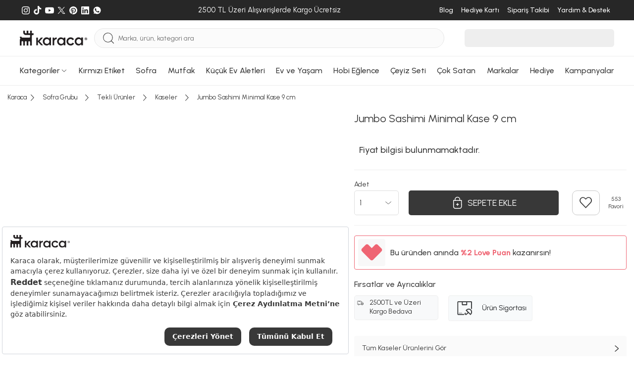

--- FILE ---
content_type: text/html; charset=utf-8
request_url: https://www.karaca.com/urun/jumbo-sashimi-minimal-kase-9-cm
body_size: 55476
content:
<!DOCTYPE html><html lang="tr"><head><meta charset="UTF-8"><meta http-equiv="X-UA-Compatible" content="IE=edge"><meta name="viewport" content="width=device-width, initial-scale=1.0, maximum-scale=5.0"><title>Jumbo Sashimi Minimal Kase 9 cm | Karaca</title><meta http-equiv="x-dns-prefetch-control" content="on" /><link rel="preconnect" href="https://cdn.karaca.com" /><link rel="preconnect" href="https://static.karaca.com" /><link rel="dns-prefetch" href="https://cdn.karaca.com" /><link rel="dns-prefetch" href="https://static.karaca.com" /><link rel="dns-prefetch" href="https://p2s.krc.com.tr" /><link rel="dns-prefetch" href="https://www.googletagmanager.com" /><link rel="dns-prefetch" href="https://connect.facebook.net" /><link rel="dns-prefetch" href="https://analytics.tiktok.com" /><link rel="dns-prefetch" href="https://collector.wawlabs.com" /><link rel="dns-prefetch" href="https://wps.relateddigital.com" /><link rel="dns-prefetch" href="https://js-agent.newrelic.com" /><link rel="dns-prefetch" href="https://panel.sorun.com.tr" /><link rel="dns-prefetch" href="https://sslwidget.criteo.com" /><link rel="preconnect" href="https://fonts.googleapis.com"><link rel="preconnect" href="https://fonts.gstatic.com" crossorigin><link href="https://fonts.googleapis.com/css2?family=Urbanist:ital,wght@0,100..900;1,100..900&display=swap" rel="stylesheet"><link rel="preload" href="https://fonts.googleapis.com/css2?family=Urbanist:ital,wght@0,100..900;1,100..900&display=swap" as="style"><link rel="preload" as="script" href="https://static.karaca.com/js/header.d5bb7d498d1cc0f29ec3.js"><link rel="preload" as="script" href="https://static.karaca.com/js/app.d5bb7d498d1cc0f29ec3.js"><link rel="preload" as="script" href="https://static.karaca.com/js/vital_vendors.d5bb7d498d1cc0f29ec3.js"><link rel="preload" as="script" href="https://static.karaca.com/js/swiper_vendors.d5bb7d498d1cc0f29ec3.js"><link rel="preload" as="script" href="https://static.karaca.com/js/otp_validation.d5bb7d498d1cc0f29ec3.js"><link rel="preload" href="https://collector.wawlabs.com/karaca.js" as="script"> <script>
        window.dataLayer = window.dataLayer || [];
        window.dataLayer.push(
            {'userdefined': {'pagetype': 'product', 'iframe': false } });
    </script> <meta name="description" content="Jumbo Sashimi Minimal Kase 9 cm peşin fiyatına 6 taksit ile 429,99 TL'ye Karaca güvencesiyle sizi bekliyor!" /><link href="https://www.karaca.com/urun/jumbo-sashimi-minimal-kase-9-cm" rel="canonical" /><link href="https://www.karaca.com/urun/jumbo-sashimi-minimal-kase-9-cm" rel="alternate" hreflang="tr-TR" /><link rel="preload" as="image" href="https://cdn.karaca.com/rcman/cw695h695q90gm/image//shopify_images/7016816/0-7016816.jpg" imagesrcset="https://cdn.karaca.com/rcman/cw695h695q90gm/image//shopify_images/7016816/0-7016816.jpg 1x, https://cdn.karaca.com/rcman/cw1390h1390q90gm/image//shopify_images/7016816/0-7016816.jpg 2x"/><meta property="og:url" content="https://www.karaca.com/urun/jumbo-sashimi-minimal-kase-9-cm"/><meta property="og:title" content="Jumbo Sashimi Minimal Kase 9 cm | Karaca"/><meta property="og:description" content="Jumbo Sashimi Minimal Kase 9 cm peşin fiyatına 6 taksit ile 429,99 TL'ye Karaca güvencesiyle sizi bekliyor!"/><meta property="og:image" content="https://cdn.karaca.com/rcman/cw250h250q90gm/image//shopify_images/7016816/0-7016816.jpg"/><meta property="fb:app_id" content="159158334459349"/><meta property="og:type" content="product"/><meta property="og:site_name" content="Yemek Takımı, Kahve Makinesi, Mutfak, Sofra ve Küçük Ev Aletleri - Karaca"/><meta property="og:locale" content="tr_TR"/><meta property="product:brand" content="Jumbo Gastro"/><meta property="product:availability" content="out of stock"/><meta property="og:image:width" content="1200"/><meta property="og:image:height" content="630"/><meta property="og:image:alt" content="Jumbo Sashimi Minimal Kase 9 cm"/><meta property="product:price:amount" content="429.99"/><meta property="product:price:currency" content="TRY"/><meta name="twitter:card" content="summary_large_image"/><meta name="twitter:site" content="@karacaonline"/><meta name="twitter:creator" content="@karacaonline"/><meta name="twitter:url" content="https://www.karaca.com/urun/jumbo-sashimi-minimal-kase-9-cm"/><meta name="twitter:title" content="Jumbo Sashimi Minimal Kase 9 cm - Yemek Takımı, Kahve Makinesi, Mutfak, Sofra ve Küçük Ev Aletleri - Karaca"/><meta name="twitter:description" content="Jumbo Sashimi Minimal Kase 9 cm - - Jumbo Sashimi Minimal Kase 9 cm peşin fiyatına 6 taksit ile 429,99 TL'ye Karaca güvencesiyle sizi bekliyor!"/><meta name="twitter:image" content="https://cdn.karaca.com/rcman/cw250h250q90gm/image//shopify_images/7016816/0-7016816.jpg"/><meta name="twitter:image:alt" content="Jumbo Sashimi Minimal Kase 9 cm"/><meta name="google-site-verification" content="FrkOQKb9ur73E3x3nWg9WfNhqrJjd0z72OqXRFvzalw"/><meta name="robots" content="index, follow"/> <script>
            window.dataLayer = window.dataLayer || [];
            dataLayer.push({"event":"eecEvent","eventCategory":"Ecommerce","eventAction":"Product Detail Views","eventLabel":"Jumbo Sashimi Minimal Kase 9 cm","eventValue":"429.99","eventNonInteraction":true,"ecommerce":{"currencyCode":"TRY","detail":{"actionField":{"action":"detail"},"products":[{"name":"Jumbo Sashimi Minimal Kase 9 cm","id":"7016816","price":"429.99","brand":"Jumbo Gastro","category":"Sofra Grubu \/ Tekli \u00dcr\u00fcnler \/ Kaseler","dimension7":"000001000023754001","dimension8":"429.99","dimension9":0,"dimension10":"553","dimension11":1,"dimension12":1,"dimension13":553,"dimension14":0,"dimension16":[],"discountPercentInCart":null,"barcode":"8682972005546","categoryid":"2102179","categoryMap":"Sofra Grubu \/ Tekli \u00dcr\u00fcnler \/ Kaseler","categoryMapId":"14 \/ 2102171 \/ 2102179"}]}}});
        </script> <script>
            dataLayer.push({"event":"view_item","ecommerce":{"currency":"TRY","value":429.99,"items":[{"item_name":"Jumbo Sashimi Minimal Kase 9 cm","item_id":"7016816","price":"429.99","item_brand":"Jumbo Gastro","item_category":"Sofra Grubu \/ Tekli \u00dcr\u00fcnler \/ Kaseler","item_category0":"Sofra Grubu","item_category1":"Tekli \u00dcr\u00fcnler","item_category2":"Kaseler","item_variant":"","item_mpn":"000001000023754001","item_originalPrice":429.99,"item_stockStatus":0,"item_favCount":553,"item_reviewCount":1,"item_rating":1,"item_ucretsizkargo":0,"item_badges":[],"item_barcode":"8682972005546","item_3rdStatus":0,"item_videoProduct":0,"item_storeDeliveryStatus":0,"url":"https:\/\/www.karaca.com\/urun\/jumbo-sashimi-minimal-kase-9-cm","product_image_url":"https:\/\/cdn.karaca.com\/rcman\/cw1390h1390q90gm\/image\/\/shopify_images\/7016816\/0-7016816.jpg"}]}});
        </script> <script type="text/javascript">
        window.addEventListener('load', function() {
            document.addEventListener('scroll', initGTMOnEvent);
            document.addEventListener('mousemove', initGTMOnEvent);
            document.addEventListener('touchstart', initGTMOnEvent);
        });
        function initGTMOnEvent(event) {
            initGTM();
            event.currentTarget.removeEventListener(event.type, initGTMOnEvent);
        }
        function initGTM() {
            if (window.gtmDidInit) {
                return false;
            }
            window.gtmDidInit = true;
            const script = document.createElement('script');
            script.type = 'text/javascript';
            script.async = true;
            script.onload = () => {
                dataLayer.push({ event: 'gtm.js', 'gtm.start': new Date().getTime(), 'gtm.uniqueEventId': 0 });
            };
            script.src = 'https://www.googletagmanager.com/gtm.js?id=GTM-TFHKJ69';
            document.head.appendChild(script);
        }
    </script> <script>
        window.GlobalSetting = {
            storeId : "2",
            storeName : "karaca",
            path : "product/product",
            cdnUrl: "https://cdn.karaca.com/",
            staticUrl: "https://static.karaca.com",
            payment:{
                binLength : 8
            },
            otp:{
                register: 1,
                checkout: 1
            },
            lts: 0,
            wlt: 1,
            ds: 0,
            sas : 1,
        };
                window.registerPageActive =  false;
        window.newRegisterActive = false;
        window.isTopUpActive = false;
        window.isWalletClosed = true;
        window.wawlabsDidYouMenUrl = 'https://karaca.wawlabs.com/dum?q=';
        window.affiliateSources = [{"name":"rekommendie","time":604800,"source_name":"utm_source","user_value":"utm_campaign","campaign_value":"utm_term"}];
    </script> <script>
    document.addEventListener("DOMContentLoaded", function() {
        async function fetchAndRedirect(query) {
            if (!query.trim()) return;
            const controller = new AbortController();
            const timeoutId = setTimeout(() => controller.abort(), 20000);
            try {
                const storeMappings = {
                    0:  { cid: "KNZWB-423158357"},
                    1:  { cid: "KNZWB-2010915007"},
                    2:  { cid: "KNZWB-172774170"},
                    3:  { cid: "KNZWB-522637130"},
                    13: { cid: "KNZWB-4258142413"},
                    18:  { cid: "KNZWB-2136607811"},
                    22:  { cid: "KNZWB-3762213889"},
                };
                let storeId = "2";
                if (!storeMappings[storeId]) {
                    storeId = 2;
                }
                const storeInfo = storeMappings[storeId];
                const queryString = `filter=stores:${storeId}&cid=${storeInfo.cid}&q=${encodeURIComponent(query)}`;
                const url = `https://karaca.wawlabs.com/search?custom_result=True&rpp=10&pn=1&related_specs=true&${queryString}`;
                const response = await fetch(
                    url,
                    { method: 'GET', signal: controller.signal }
                );
                clearTimeout(timeoutId);
                const data = await response.json();
                if (data.results?.links?.data?.length > 0 && data.results.links.data[0].url) {
                    const originalUrl = new URL(data.results.links.data[0].url);
                    const newUrl = `${window.location.origin}${originalUrl.pathname}${originalUrl.search}`;
                    if (window.location.href !== newUrl) {
                        return window.location.href = newUrl;
                    }
                } else {
                    return window.location.href = `${window.location.origin}/product/search?q=${query}`;
                }
            } catch (error) {
                return window.location.href = `${window.location.origin}/product/search?q=${query}`;
            }
        }
        const searchForm = document.querySelector("#mobile-search");
        if (searchForm) {
            searchForm.addEventListener("submit", function(event) {
                event.preventDefault();
                triggerSearch();
            });
        }
        const searchButton = document.querySelector(".searchBtn");
        if (searchButton) {
            searchButton.addEventListener("click", function() {
                triggerSearch();
            });
        }
        function triggerSearch() {
            let searchValue = document.querySelector(".search").value;
            fetchAndRedirect(searchValue);
        }
    });
</script> <link rel="stylesheet" href="https://static.karaca.com/css/app.d5bb7d498d1cc0f29ec3.css"/><link rel="stylesheet" href="https://static.karaca.com/css/font.d5bb7d498d1cc0f29ec3.css"/><link rel="manifest" href="/manifest.json"/><link rel="apple-touch-icon" href="https://static.karaca.com/catalog/view/assets/images/icons/apple-touch/2_180x180.png" type="image/png"><link rel="icon" href="https://static.karaca.com/catalog/view/assets/images/icons/apple-touch/karaca-favicon.ico" type="image/x-icon"><link rel="shortcut icon" href="https://static.karaca.com/catalog/view/assets/images/icons/apple-touch/karaca-favicon.ico" type="image/x-icon"><meta name="apple-mobile-web-app-status-bar" content="#383838"><meta name="theme-color" content="#383838"> <script>
        if ('serviceWorker' in navigator) {
            window.addEventListener('load', () => {
                navigator.serviceWorker.register("/catalog/view/compiled/service-worker.js").then(registration => {
                }).catch(registrationError => {
                    console.log('SW registration failed: ', registrationError);
                });
            });
        }
    </script> <script>
            (function(){
                var s = document.createElement('script');
                s.src = "https://collector.wawlabs.com/karaca.js";
                s.async = "True";
                document.head.appendChild(s);
            })();
        </script> <script src="https://bundles.efilli.com/karaca.com.prod.js"></script> <meta name="p:domain_verify" content="4ed256ea45343410396d536c90220540"/><meta name="facebook-domain-verification" content="ad7b71rq5uinwgftqxoo4s7gb5ix6g" /> <script type="application/ld+json">
        {
            "@context": "https://schema.org/",
            "@type": "Product",
            "name": "Jumbo Sashimi Minimal Kase 9 cm",
            "image": [
                "https://cdn.karaca.com/rcman/cw695h695q90gm/image//shopify_images/7016816/0-7016816.jpg"
            ],
            "description": "Jumbo Sashimi Minimal Kase 9 cm peşin fiyatına 6 taksit ile 429,99 TL&#039;ye Karaca güvencesiyle sizi bekliyor!",
            "sku": "8682972005546",
            "mpn": "000001000023754001",
            "brand": {
                "@type": "Brand",
                "name": "Jumbo Gastro"
            },
                                    "offers": {
                "@type": "Offer",
                "url": "https://www.karaca.com/urun/jumbo-sashimi-minimal-kase-9-cm",
                "priceCurrency": "TRY",
                "price": "429.99",
                "itemCondition": "https://schema.org/NewCondition",
                "availability": "https://schema.org/OutOfStock"
            }
}
</script> <meta name="apple-itunes-app" content="app-id=1547965580"> <script type="application/javascript">
        !function(n,t,e,o,a,s,r,i,c){var u=a+"_q";n[a]=n[a]||{},n[u]=n[u]||[];for(var d=0;d<s.length;d++)r(n[a],n[u],s[d]);i=t.createElement(e),c=t.getElementsByTagName(e)[0],i.async=!0,i.src="https://cdn.adjust.com/adjust-smart-banner-latest.min.js",i.onload=function(){n[a]=n[a].default;for(var t=0;t<n[u].length;t++)n[a][n[u][t][0]]?n[a][n[u][t][0]].apply(n[a],n[u][t][1]):console.error("No such function found in "+a+": "+n[u][t][0]);n[u]=[]},c.parentNode.insertBefore(i,c)}(window,document,"script",0,"AdjustSmartBanner",["init","show","hide","setLanguage","setIosDeepLinkPath","setAndroidDeepLinkPath","setContext"],(function(n,t,e){n[e]=function(){t.push([e,arguments])}}));
        </script> </head><body data-store-id="2"><div class="d-none d-sm-block"><div class="top-banner-related-widget"></div></div><div id="multipleAddCart" class="krc-modal addtoBasketModal addtoCartPopup" style="display: none"><div class="krc-modal-content krc-modal-sm padding-content"><div class="krc-modal-header justify-content-end"><button type="button" class="close modalCloseCustom" data-dismiss="modal"><i class="krc-close-circle"></i></button></div><div class="krc-modal-body"><div class="basketPreview"><i class="krc-basket-done"></i></div><div class="krc-modal-title"><i class="krc-success"></i> Seçtiğiniz ürün sepete eklendi</div></div></div></div><header> <script>
                window.catalogPaginateStatus = true;
                window.catalogPaginateLimit  = 48;
                window.catalogPaginateInfiniteScrollLimit = 3;
            </script> <div class="megaMenuWrap" id="menu-188"><div class="megaMenu"><div class="container megaMenuContent"><div class="megaMenuLeft"><div class="itemGroup"><a href="/yemek-takimlari" data-track="track-navbar" aria-label="Yemek Takımları Menü Görseli" title="Yemek Takımları Menü Görseli"><div class="img"><figure><img src="https://cdn.karaca.com/rcman/cw200h200q90gm/image/categoryMenu/categoryBanner/1416100.jpg" srcset="https://cdn.karaca.com/rcman/cw200h200q90gm/image/categoryMenu/categoryBanner/1416100.jpg 1x, https://cdn.karaca.com/rcman/cw400h400q90gm/image/categoryMenu/categoryBanner/1416100.jpg 2x" alt="Yemek Takımları Menü Görseli" loading="lazy" aria-label="Yemek Takımları Menü Görseli" title="Yemek Takımları Menü Görseli"></figure></div></a><div class="itemGroupList"><div class="itemGroupHeadlineWrap"><a href="/yemek-takimlari" data-track="track-navbar" data-name="Yemek Takımları" aria-label="Yemek Takımları Menü Görseli" title="Yemek Takımları Menü Görseli"><span class="itemGroupHeadline">Yemek Takımları</span></a></div><ul><li><a class="w-100" href="/12-kisilik-yemek-takimi" data-track="track-navbar" data-name="12 Kişilik Yemek Takımı" aria-label="12 Kişilik Yemek Takımı Menü Görseli" title="12 Kişilik Yemek Takımı Menü Görseli">12 Kişilik Yemek Takımı</a></li><li><a class="w-100" href="/6-kisilik-yemek-takimi" data-track="track-navbar" data-name="6 Kişilik Yemek Takımı" aria-label="6 Kişilik Yemek Takımı Menü Görseli" title="6 Kişilik Yemek Takımı Menü Görseli">6 Kişilik Yemek Takımı</a></li><li><a class="w-100" href="/2-4-kisilik-yemek-takimi" data-track="track-navbar" data-name="2-4 Kişilik Yemek Takımı" aria-label="2-4 Kişilik Yemek Takımı Menü Görseli" title="2-4 Kişilik Yemek Takımı Menü Görseli">2-4 Kişilik Yemek Takımı</a></li></ul></div></div><div class="itemGroup"><a href="/kahvalti-takimi" data-track="track-navbar" aria-label="Kahvaltı Takımı Menü Görseli" title="Kahvaltı Takımı Menü Görseli"><div class="img"><figure><img src="https://cdn.karaca.com/rcman/cw200h200q90gm/image/categoryMenu/kahvalti-kategori-117.jpg" srcset="https://cdn.karaca.com/rcman/cw200h200q90gm/image/categoryMenu/kahvalti-kategori-117.jpg 1x, https://cdn.karaca.com/rcman/cw400h400q90gm/image/categoryMenu/kahvalti-kategori-117.jpg 2x" alt="Kahvaltı Takımı Menü Görseli" loading="lazy" aria-label="Kahvaltı Takımı Menü Görseli" title="Kahvaltı Takımı Menü Görseli"></figure></div></a><div class="itemGroupList"><div class="itemGroupHeadlineWrap"><a href="/kahvalti-takimi" data-track="track-navbar" data-name="Kahvaltı Takımı" aria-label="Kahvaltı Takımı Menü Görseli" title="Kahvaltı Takımı Menü Görseli"><span class="itemGroupHeadline">Kahvaltı Takımı</span></a></div><ul><li><a class="w-100" href="/6-kisilik-kahvalti-takimi" data-track="track-navbar" data-name="6 Kişilik Kahvaltı Takımı" aria-label="6 Kişilik Kahvaltı Takımı Menü Görseli" title="6 Kişilik Kahvaltı Takımı Menü Görseli">6 Kişilik Kahvaltı Takımı</a></li><li><a class="w-100" href="/4-kisilik-kahvalti-takimi" data-track="track-navbar" data-name="4 Kişilik Kahvaltı Takımı" aria-label="4 Kişilik Kahvaltı Takımı Menü Görseli" title="4 Kişilik Kahvaltı Takımı Menü Görseli">4 Kişilik Kahvaltı Takımı</a></li><li><a class="w-100" href="/tekli-kahvaltilik" data-track="track-navbar" data-name="Tekli Kahvaltılık" aria-label="Tekli Kahvaltılık Menü Görseli" title="Tekli Kahvaltılık Menü Görseli">Tekli Kahvaltılık</a></li></ul></div></div><div class="itemGroup"><a href="/catal-kasik-bicak-takimlari" data-track="track-navbar" aria-label="Çatal Kaşık Bıçak Takımları Menü Görseli" title="Çatal Kaşık Bıçak Takımları Menü Görseli"><div class="img"><figure><img src="https://cdn.karaca.com/rcman/cw200h200q90gm/image/categoryMenu/ckb-kategori-110725.jpg" srcset="https://cdn.karaca.com/rcman/cw200h200q90gm/image/categoryMenu/ckb-kategori-110725.jpg 1x, https://cdn.karaca.com/rcman/cw400h400q90gm/image/categoryMenu/ckb-kategori-110725.jpg 2x" alt="Çatal Kaşık Bıçak Takımları Menü Görseli" loading="lazy" aria-label="Çatal Kaşık Bıçak Takımları Menü Görseli" title="Çatal Kaşık Bıçak Takımları Menü Görseli"></figure></div></a><div class="itemGroupList"><div class="itemGroupHeadlineWrap"><a href="/catal-kasik-bicak-takimlari" data-track="track-navbar" data-name="Çatal Kaşık Bıçak Takımları" aria-label="Çatal Kaşık Bıçak Takımları Menü Görseli" title="Çatal Kaşık Bıçak Takımları Menü Görseli"><span class="itemGroupHeadline">Çatal Kaşık Bıçak Takımları</span></a></div><ul><li><a class="w-100" href="/12-kisilik-catal-kasik-bicak-takimi" data-track="track-navbar" data-name="12 Kişilik Çatal Kaşık Bıçak Takımı" aria-label="12 Kişilik Çatal Kaşık Bıçak Takımı Menü Görseli" title="12 Kişilik Çatal Kaşık Bıçak Takımı Menü Görseli">12 Kişilik Çatal Kaşık Bıçak Takımı</a></li><li><a class="w-100" href="/6-kisilik-catal-kasik-bicak-takimi" data-track="track-navbar" data-name="6 Kişilik Çatal Kaşık Bıçak Takımı" aria-label="6 Kişilik Çatal Kaşık Bıçak Takımı Menü Görseli" title="6 Kişilik Çatal Kaşık Bıçak Takımı Menü Görseli">6 Kişilik Çatal Kaşık Bıçak Takımı</a></li><li><a class="w-100" href="/tekli-catal-kasik-bicak-serileri" data-track="track-navbar" data-name="Tekli Çatal Kaşık Bıçak Serileri" aria-label="Tekli Çatal Kaşık Bıçak Serileri Menü Görseli" title="Tekli Çatal Kaşık Bıçak Serileri Menü Görseli">Tekli Çatal Kaşık Bıçak Serileri</a></li><li><a class="w-100" href="/dondurma-kasigi" data-track="track-navbar" data-name="Dondurma Kaşığı" aria-label="Dondurma Kaşığı Menü Görseli" title="Dondurma Kaşığı Menü Görseli">Dondurma Kaşığı</a></li><li><a class="w-100" href="/sofra-servis-seti" data-track="track-navbar" data-name="Sofra Servis Seti" aria-label="Sofra Servis Seti Menü Görseli" title="Sofra Servis Seti Menü Görseli">Sofra Servis Seti</a></li></ul></div></div><div class="itemGroup"><a href="/kahve-fincan-takimi" data-track="track-navbar" aria-label="Kahve Fincan Takımı Menü Görseli" title="Kahve Fincan Takımı Menü Görseli"><div class="img"><figure><img src="https://cdn.karaca.com/rcman/cw200h200q90gm/static/banner/2025/menu/kahve-fincan-takimi.jpeg" srcset="https://cdn.karaca.com/rcman/cw200h200q90gm/static/banner/2025/menu/kahve-fincan-takimi.jpeg 1x, https://cdn.karaca.com/rcman/cw400h400q90gm/static/banner/2025/menu/kahve-fincan-takimi.jpeg 2x" alt="Kahve Fincan Takımı Menü Görseli" loading="lazy" aria-label="Kahve Fincan Takımı Menü Görseli" title="Kahve Fincan Takımı Menü Görseli"></figure></div></a><div class="itemGroupList"><div class="itemGroupHeadlineWrap"><a href="/kahve-fincan-takimi" data-track="track-navbar" data-name="Kahve Fincan Takımı" aria-label="Kahve Fincan Takımı Menü Görseli" title="Kahve Fincan Takımı Menü Görseli"><span class="itemGroupHeadline">Kahve Fincan Takımı</span></a></div><ul></ul></div></div><div class="itemGroup"><a href="/icecek-sunum" data-track="track-navbar" aria-label="İçecek Sunum Menü Görseli" title="İçecek Sunum Menü Görseli"><div class="img"><figure><img src="https://cdn.karaca.com/rcman/cw200h200q90gm/image/categoryMenu/sofra-servis-sunum-110725.jpg" srcset="https://cdn.karaca.com/rcman/cw200h200q90gm/image/categoryMenu/sofra-servis-sunum-110725.jpg 1x, https://cdn.karaca.com/rcman/cw400h400q90gm/image/categoryMenu/sofra-servis-sunum-110725.jpg 2x" alt="İçecek Sunum Menü Görseli" loading="lazy" aria-label="İçecek Sunum Menü Görseli" title="İçecek Sunum Menü Görseli"></figure></div></a><div class="itemGroupList"><div class="itemGroupHeadlineWrap"><a href="/icecek-sunum" data-track="track-navbar" data-name="İçecek Sunum" aria-label="İçecek Sunum Menü Görseli" title="İçecek Sunum Menü Görseli"><span class="itemGroupHeadline">İçecek Sunum</span></a></div><ul><li><a class="w-100" href="/muglar-kupalar" data-track="track-navbar" data-name="Muglar Kupalar" aria-label="Muglar Kupalar Menü Görseli" title="Muglar Kupalar Menü Görseli">Muglar Kupalar</a></li><li><a class="w-100" href="/cay-fincan-takimi" data-track="track-navbar" data-name="Çay Fincan Takımı" aria-label="Çay Fincan Takımı Menü Görseli" title="Çay Fincan Takımı Menü Görseli">Çay Fincan Takımı</a></li><li><a class="w-100" href="/espresso-fincan-takimi" data-track="track-navbar" data-name="Espresso Fincan Takımı" aria-label="Espresso Fincan Takımı Menü Görseli" title="Espresso Fincan Takımı Menü Görseli">Espresso Fincan Takımı</a></li><li><a class="w-100" href="/surahi" data-track="track-navbar" data-name="Sürahi" aria-label="Sürahi Menü Görseli" title="Sürahi Menü Görseli">Sürahi</a></li></ul></div></div><div class="itemGroup"><a href="/bardak-bardak-seti" data-track="track-navbar" aria-label="Bardak Bardak Seti Menü Görseli" title="Bardak Bardak Seti Menü Görseli"><div class="img"><figure><img src="https://cdn.karaca.com/rcman/cw200h200q90gm/image/categoryMenu/categoryCookplusBanner/1411101.jpg" srcset="https://cdn.karaca.com/rcman/cw200h200q90gm/image/categoryMenu/categoryCookplusBanner/1411101.jpg 1x, https://cdn.karaca.com/rcman/cw400h400q90gm/image/categoryMenu/categoryCookplusBanner/1411101.jpg 2x" alt="Bardak Bardak Seti Menü Görseli" loading="lazy" aria-label="Bardak Bardak Seti Menü Görseli" title="Bardak Bardak Seti Menü Görseli"></figure></div></a><div class="itemGroupList"><div class="itemGroupHeadlineWrap"><a href="/bardak-bardak-seti" data-track="track-navbar" data-name="Bardak Bardak Seti" aria-label="Bardak Bardak Seti Menü Görseli" title="Bardak Bardak Seti Menü Görseli"><span class="itemGroupHeadline">Bardak Bardak Seti</span></a></div><ul><li><a class="w-100" href="/mesrubat-bardagi" data-track="track-navbar" data-name="Meşrubat Bardağı" aria-label="Meşrubat Bardağı Menü Görseli" title="Meşrubat Bardağı Menü Görseli">Meşrubat Bardağı</a></li><li><a class="w-100" href="/su-bardagi" data-track="track-navbar" data-name="Su Bardağı" aria-label="Su Bardağı Menü Görseli" title="Su Bardağı Menü Görseli">Su Bardağı</a></li><li><a class="w-100" href="/cay-bardagi" data-track="track-navbar" data-name="Çay Bardağı" aria-label="Çay Bardağı Menü Görseli" title="Çay Bardağı Menü Görseli">Çay Bardağı</a></li><li><a class="w-100" href="/kahve-yani-bardagi" data-track="track-navbar" data-name="Kahve Yanı Bardağı" aria-label="Kahve Yanı Bardağı Menü Görseli" title="Kahve Yanı Bardağı Menü Görseli">Kahve Yanı Bardağı</a></li><li><a class="w-100" href="/karaf-seti" data-track="track-navbar" data-name="Karaf Seti" aria-label="Karaf Seti Menü Görseli" title="Karaf Seti Menü Görseli">Karaf Seti</a></li><li><a class="w-100" href="/kadehler" data-track="track-navbar" data-name="Kadehler" aria-label="Kadehler Menü Görseli" title="Kadehler Menü Görseli">Kadehler</a></li><li><a class="w-100" href="/cay-seti" data-track="track-navbar" data-name="Çay Seti" aria-label="Çay Seti Menü Görseli" title="Çay Seti Menü Görseli">Çay Seti</a></li><li><a class="w-100" href="/bardak-altligi-ve-cay-tabagi" data-track="track-navbar" data-name="Bardak Altlığı ve Çay Tabağı" aria-label="Bardak Altlığı ve Çay Tabağı Menü Görseli" title="Bardak Altlığı ve Çay Tabağı Menü Görseli">Bardak Altlığı ve Çay Tabağı</a></li></ul></div></div><div class="itemGroup"><a href="/servis-sunum" data-track="track-navbar" aria-label="Servis Sunum Menü Görseli" title="Servis Sunum Menü Görseli"><div class="img"><figure><img src="https://cdn.karaca.com/rcman/cw200h200q90gm/image/categoryMenu/servis-sunum-kategori-117.jpg" srcset="https://cdn.karaca.com/rcman/cw200h200q90gm/image/categoryMenu/servis-sunum-kategori-117.jpg 1x, https://cdn.karaca.com/rcman/cw400h400q90gm/image/categoryMenu/servis-sunum-kategori-117.jpg 2x" alt="Servis Sunum Menü Görseli" loading="lazy" aria-label="Servis Sunum Menü Görseli" title="Servis Sunum Menü Görseli"></figure></div></a><div class="itemGroupList"><div class="itemGroupHeadlineWrap"><a href="/servis-sunum" data-track="track-navbar" data-name="Servis Sunum" aria-label="Servis Sunum Menü Görseli" title="Servis Sunum Menü Görseli"><span class="itemGroupHeadline">Servis Sunum</span></a></div><ul><li><a class="w-100" href="/kek-ve-pasta-takimlari" data-track="track-navbar" data-name="Kek ve Pasta Takımları" aria-label="Kek ve Pasta Takımları Menü Görseli" title="Kek ve Pasta Takımları Menü Görseli">Kek ve Pasta Takımları</a></li><li><a class="w-100" href="/kek-servis-ve-kek-fanuslari" data-track="track-navbar" data-name="Kek Servis ve Kek Fanusları" aria-label="Kek Servis ve Kek Fanusları Menü Görseli" title="Kek Servis ve Kek Fanusları Menü Görseli">Kek Servis ve Kek Fanusları</a></li><li><a class="w-100" href="/kurabiyelik" data-track="track-navbar" data-name="Kurabiyelik" aria-label="Kurabiyelik Menü Görseli" title="Kurabiyelik Menü Görseli">Kurabiyelik</a></li><li><a class="w-100" href="/degirmen" data-track="track-navbar" data-name="Değirmen" aria-label="Değirmen Menü Görseli" title="Değirmen Menü Görseli">Değirmen</a></li><li><a class="w-100" href="/yagdanlik-sirkelik" data-track="track-navbar" data-name="Yağdanlık Sirkelik" aria-label="Yağdanlık Sirkelik Menü Görseli" title="Yağdanlık Sirkelik Menü Görseli">Yağdanlık Sirkelik</a></li><li><a class="w-100" href="/tuzluk-biberlik" data-track="track-navbar" data-name="Tuzluk Biberlik" aria-label="Tuzluk Biberlik Menü Görseli" title="Tuzluk Biberlik Menü Görseli">Tuzluk Biberlik</a></li><li><a class="w-100" href="/tepsi" data-track="track-navbar" data-name="Tepsi" aria-label="Tepsi Menü Görseli" title="Tepsi Menü Görseli">Tepsi</a></li><li><a class="w-100" href="/meyvelik" data-track="track-navbar" data-name="Meyvelik" aria-label="Meyvelik Menü Görseli" title="Meyvelik Menü Görseli">Meyvelik</a></li><li><a class="w-100" href="/sekerlik" data-track="track-navbar" data-name="Şekerlik" aria-label="Şekerlik Menü Görseli" title="Şekerlik Menü Görseli">Şekerlik</a></li><li><a class="w-100" href="/pecetelik" data-track="track-navbar" data-name="Peçetelik" aria-label="Peçetelik Menü Görseli" title="Peçetelik Menü Görseli">Peçetelik</a></li><li><a class="w-100" href="/supla" data-track="track-navbar" data-name="Supla" aria-label="Supla Menü Görseli" title="Supla Menü Görseli">Supla</a></li><li><a class="w-100" href="/buz-kovasi" data-track="track-navbar" data-name="Buz Kovası" aria-label="Buz Kovası Menü Görseli" title="Buz Kovası Menü Görseli">Buz Kovası</a></li></ul></div></div><div class="itemGroup"><a href="/tekli-urunler" data-track="track-navbar" aria-label="Tekli Ürünler Menü Görseli" title="Tekli Ürünler Menü Görseli"><div class="img"><figure><img src="https://cdn.karaca.com/rcman/cw200h200q90gm/image/categoryMenu/tek-seri-110725.jpg" srcset="https://cdn.karaca.com/rcman/cw200h200q90gm/image/categoryMenu/tek-seri-110725.jpg 1x, https://cdn.karaca.com/rcman/cw400h400q90gm/image/categoryMenu/tek-seri-110725.jpg 2x" alt="Tekli Ürünler Menü Görseli" loading="lazy" aria-label="Tekli Ürünler Menü Görseli" title="Tekli Ürünler Menü Görseli"></figure></div></a><div class="itemGroupList"><div class="itemGroupHeadlineWrap"><a href="/tekli-urunler" data-track="track-navbar" data-name="Tekli Ürünler" aria-label="Tekli Ürünler Menü Görseli" title="Tekli Ürünler Menü Görseli"><span class="itemGroupHeadline">Tekli Ürünler</span></a></div><ul><li><a class="w-100" href="/tabak" data-track="track-navbar" data-name="Tabak" aria-label="Tabak Menü Görseli" title="Tabak Menü Görseli">Tabak</a></li><li><a class="w-100" href="/kaseler" data-track="track-navbar" data-name="Kaseler" aria-label="Kaseler Menü Görseli" title="Kaseler Menü Görseli">Kaseler</a></li><li><a class="w-100" href="/servis-tabagi" data-track="track-navbar" data-name="Servis Tabağı" aria-label="Servis Tabağı Menü Görseli" title="Servis Tabağı Menü Görseli">Servis Tabağı</a></li><li><a class="w-100" href="/pasta-tabagi" data-track="track-navbar" data-name="Pasta Tabağı" aria-label="Pasta Tabağı Menü Görseli" title="Pasta Tabağı Menü Görseli">Pasta Tabağı</a></li><li><a class="w-100" href="/cukur-tabak" data-track="track-navbar" data-name="Çukur Tabak" aria-label="Çukur Tabak Menü Görseli" title="Çukur Tabak Menü Görseli">Çukur Tabak</a></li><li><a class="w-100" href="/cerezlik" data-track="track-navbar" data-name="Çerezlik" aria-label="Çerezlik Menü Görseli" title="Çerezlik Menü Görseli">Çerezlik</a></li><li><a class="w-100" href="/kayik-tabak" data-track="track-navbar" data-name="Kayık Tabak" aria-label="Kayık Tabak Menü Görseli" title="Kayık Tabak Menü Görseli">Kayık Tabak</a></li></ul></div></div><div class="itemGroup"><a href="/sofra-tekstili" data-track="track-navbar" aria-label="Sofra Tekstili Menü Görseli" title="Sofra Tekstili Menü Görseli"><div class="img"><figure><img src="https://cdn.karaca.com/rcman/cw200h200q90gm/image/categoryMenu/sofra-ve-mutfak-tekstili-clp.jpg" srcset="https://cdn.karaca.com/rcman/cw200h200q90gm/image/categoryMenu/sofra-ve-mutfak-tekstili-clp.jpg 1x, https://cdn.karaca.com/rcman/cw400h400q90gm/image/categoryMenu/sofra-ve-mutfak-tekstili-clp.jpg 2x" alt="Sofra Tekstili Menü Görseli" loading="lazy" aria-label="Sofra Tekstili Menü Görseli" title="Sofra Tekstili Menü Görseli"></figure></div></a><div class="itemGroupList"><div class="itemGroupHeadlineWrap"><a href="/sofra-tekstili" data-track="track-navbar" data-name="Sofra Tekstili" aria-label="Sofra Tekstili Menü Görseli" title="Sofra Tekstili Menü Görseli"><span class="itemGroupHeadline">Sofra Tekstili</span></a></div><ul><li><a class="w-100" href="/pecete-pecete-halkalari" data-track="track-navbar" data-name="Peçete / Peçete Halkaları" aria-label="Peçete / Peçete Halkaları Menü Görseli" title="Peçete / Peçete Halkaları Menü Görseli">Peçete / Peçete Halkaları</a></li><li><a class="w-100" href="/masa-ortusu-takimi" data-track="track-navbar" data-name="Masa Örtüsü Takımı" aria-label="Masa Örtüsü Takımı Menü Görseli" title="Masa Örtüsü Takımı Menü Görseli">Masa Örtüsü Takımı</a></li><li><a class="w-100" href="/runner" data-track="track-navbar" data-name="Runner" aria-label="Runner Menü Görseli" title="Runner Menü Görseli">Runner</a></li><li><a class="w-100" href="/amerikan-servisleri" data-track="track-navbar" data-name="Amerikan Servisleri" aria-label="Amerikan Servisleri Menü Görseli" title="Amerikan Servisleri Menü Görseli">Amerikan Servisleri</a></li></ul></div></div></div></div></div><div class="megaOverlay"></div></div><div class="megaMenuWrap" id="menu-189"><div class="megaMenu"><div class="container megaMenuContent"><div class="megaMenuLeft"><div class="itemGroup"><a href="/pisirme" data-track="track-navbar" aria-label="Pişirme Menü Görseli" title="Pişirme Menü Görseli"><div class="img"><figure><img src="https://cdn.karaca.com/rcman/cw200h200q90gm/image/categoryMenu/tencere-kategori-110725.jpg" srcset="https://cdn.karaca.com/rcman/cw200h200q90gm/image/categoryMenu/tencere-kategori-110725.jpg 1x, https://cdn.karaca.com/rcman/cw400h400q90gm/image/categoryMenu/tencere-kategori-110725.jpg 2x" alt="Pişirme Menü Görseli" loading="lazy" aria-label="Pişirme Menü Görseli" title="Pişirme Menü Görseli"></figure></div></a><div class="itemGroupList"><div class="itemGroupHeadlineWrap"><a href="/pisirme" data-track="track-navbar" data-name="Pişirme" aria-label="Pişirme Menü Görseli" title="Pişirme Menü Görseli"><span class="itemGroupHeadline">Pişirme</span></a></div><ul><li><a class="w-100" href="/tencere-seti" data-track="track-navbar" data-name="Tencere Seti" aria-label="Tencere Seti Menü Görseli" title="Tencere Seti Menü Görseli">Tencere Seti</a></li><li><a class="w-100" href="/duduklu-tencere" data-track="track-navbar" data-name="Düdüklü Tencere" aria-label="Düdüklü Tencere Menü Görseli" title="Düdüklü Tencere Menü Görseli">Düdüklü Tencere</a></li><li><a class="w-100" href="/tek-tencere" data-track="track-navbar" data-name="Tekli Tencereler" aria-label="Tekli Tencereler Menü Görseli" title="Tekli Tencereler Menü Görseli">Tekli Tencereler</a></li><li><a class="w-100" href="/tek-tava" data-track="track-navbar" data-name="Tava ve Tava Setleri" aria-label="Tava ve Tava Setleri Menü Görseli" title="Tava ve Tava Setleri Menü Görseli">Tava ve Tava Setleri</a></li><li><a class="w-100" href="/kek-kaliplari" data-track="track-navbar" data-name="Kek Kalıpları" aria-label="Kek Kalıpları Menü Görseli" title="Kek Kalıpları Menü Görseli">Kek Kalıpları</a></li><li><a class="w-100" href="/sutluk-sosluk" data-track="track-navbar" data-name="Sos Tenceresi ve Sütlük" aria-label="Sos Tenceresi ve Sütlük Menü Görseli" title="Sos Tenceresi ve Sütlük Menü Görseli">Sos Tenceresi ve Sütlük</a></li><li><a class="w-100" href="/sahan-ve-sahan-seti" data-track="track-navbar" data-name="Sahan ve Sahan Seti" aria-label="Sahan ve Sahan Seti Menü Görseli" title="Sahan ve Sahan Seti Menü Görseli">Sahan ve Sahan Seti</a></li><li><a class="w-100" href="/celik-ceyiz-seti" data-track="track-navbar" data-name="Çelik Çeyiz Seti" aria-label="Çelik Çeyiz Seti Menü Görseli" title="Çelik Çeyiz Seti Menü Görseli">Çelik Çeyiz Seti</a></li><li><a class="w-100" href="/firin-kabi" data-track="track-navbar" data-name="Fırın Kabı" aria-label="Fırın Kabı Menü Görseli" title="Fırın Kabı Menü Görseli">Fırın Kabı</a></li></ul></div></div><div class="itemGroup"><a href="/saklama-duzenleme" data-track="track-navbar" aria-label="Saklama Düzenleme Menü Görseli" title="Saklama Düzenleme Menü Görseli"><div class="img"><figure><img src="https://cdn.karaca.com/rcman/cw200h200q90gm/image/categoryMenu/saklama-duzenlemee-clp.jpg" srcset="https://cdn.karaca.com/rcman/cw200h200q90gm/image/categoryMenu/saklama-duzenlemee-clp.jpg 1x, https://cdn.karaca.com/rcman/cw400h400q90gm/image/categoryMenu/saklama-duzenlemee-clp.jpg 2x" alt="Saklama Düzenleme Menü Görseli" loading="lazy" aria-label="Saklama Düzenleme Menü Görseli" title="Saklama Düzenleme Menü Görseli"></figure></div></a><div class="itemGroupList"><div class="itemGroupHeadlineWrap"><a href="/saklama-duzenleme" data-track="track-navbar" data-name="Saklama Düzenleme" aria-label="Saklama Düzenleme Menü Görseli" title="Saklama Düzenleme Menü Görseli"><span class="itemGroupHeadline">Saklama Düzenleme</span></a></div><ul><li><a class="w-100" href="/saklama-kabi" data-track="track-navbar" data-name="Saklama Kabı" aria-label="Saklama Kabı Menü Görseli" title="Saklama Kabı Menü Görseli">Saklama Kabı</a></li><li><a class="w-100" href="/baharatlik-baharat-takimi" data-track="track-navbar" data-name="Baharatlık ve Baharat Takımı" aria-label="Baharatlık ve Baharat Takımı Menü Görseli" title="Baharatlık ve Baharat Takımı Menü Görseli">Baharatlık ve Baharat Takımı</a></li><li><a class="w-100" href="/ekmek-sepeti-ve-kutusu" data-track="track-navbar" data-name="Ekmek Sepeti ve Kutusu" aria-label="Ekmek Sepeti ve Kutusu Menü Görseli" title="Ekmek Sepeti ve Kutusu Menü Görseli">Ekmek Sepeti ve Kutusu</a></li><li><a class="w-100" href="/kasiklik" data-track="track-navbar" data-name="Kaşıklık" aria-label="Kaşıklık Menü Görseli" title="Kaşıklık Menü Görseli">Kaşıklık</a></li><li><a class="w-100" href="/mutfak-organizer" data-track="track-navbar" data-name="Mutfak Organizer" aria-label="Mutfak Organizer Menü Görseli" title="Mutfak Organizer Menü Görseli">Mutfak Organizer</a></li><li><a class="w-100" href="/cop-kovalari" data-track="track-navbar" data-name="Çöp Kovaları" aria-label="Çöp Kovaları Menü Görseli" title="Çöp Kovaları Menü Görseli">Çöp Kovaları</a></li><li><a class="w-100" href="/kavanoz" data-track="track-navbar" data-name="Kavanoz" aria-label="Kavanoz Menü Görseli" title="Kavanoz Menü Görseli">Kavanoz</a></li></ul></div></div><div class="itemGroup"><a href="/bicak-bicak-seti" data-track="track-navbar" aria-label="Bıçak & Bıçak Seti Menü Görseli" title="Bıçak & Bıçak Seti Menü Görseli"><div class="img"><figure><img src="https://cdn.karaca.com/rcman/cw200h200q90gm/image/categoryMenu/hazirlik-gerecleri-5678.jpg" srcset="https://cdn.karaca.com/rcman/cw200h200q90gm/image/categoryMenu/hazirlik-gerecleri-5678.jpg 1x, https://cdn.karaca.com/rcman/cw400h400q90gm/image/categoryMenu/hazirlik-gerecleri-5678.jpg 2x" alt="Bıçak & Bıçak Seti Menü Görseli" loading="lazy" aria-label="Bıçak & Bıçak Seti Menü Görseli" title="Bıçak & Bıçak Seti Menü Görseli"></figure></div></a><div class="itemGroupList"><div class="itemGroupHeadlineWrap"><a href="/bicak-bicak-seti" data-track="track-navbar" data-name="Bıçak & Bıçak Seti" aria-label="Bıçak & Bıçak Seti Menü Görseli" title="Bıçak & Bıçak Seti Menü Görseli"><span class="itemGroupHeadline">Bıçak & Bıçak Seti</span></a></div><ul><li><a class="w-100" href="/bicak-seti" data-track="track-navbar" data-name="Bıçak Seti" aria-label="Bıçak Seti Menü Görseli" title="Bıçak Seti Menü Görseli">Bıçak Seti</a></li><li><a class="w-100" href="/ekmek-bicaklari" data-track="track-navbar" data-name="Ekmek Bıçakları" aria-label="Ekmek Bıçakları Menü Görseli" title="Ekmek Bıçakları Menü Görseli">Ekmek Bıçakları</a></li><li><a class="w-100" href="/sef-bicaklari" data-track="track-navbar" data-name="Şef Bıçakları" aria-label="Şef Bıçakları Menü Görseli" title="Şef Bıçakları Menü Görseli">Şef Bıçakları</a></li><li><a class="w-100" href="/soyma-bicaklari" data-track="track-navbar" data-name="Soyma Bıçakları" aria-label="Soyma Bıçakları Menü Görseli" title="Soyma Bıçakları Menü Görseli">Soyma Bıçakları</a></li></ul></div></div><div class="itemGroup"><a href="/mutfak-gerecleri" data-track="track-navbar" aria-label="Mutfak Gereçleri Menü Görseli" title="Mutfak Gereçleri Menü Görseli"><div class="img"><figure><img src="https://cdn.karaca.com/rcman/cw200h200q90gm/image/categoryMenu/servis-set-kategori-110725.jpg" srcset="https://cdn.karaca.com/rcman/cw200h200q90gm/image/categoryMenu/servis-set-kategori-110725.jpg 1x, https://cdn.karaca.com/rcman/cw400h400q90gm/image/categoryMenu/servis-set-kategori-110725.jpg 2x" alt="Mutfak Gereçleri Menü Görseli" loading="lazy" aria-label="Mutfak Gereçleri Menü Görseli" title="Mutfak Gereçleri Menü Görseli"></figure></div></a><div class="itemGroupList"><div class="itemGroupHeadlineWrap"><a href="/mutfak-gerecleri" data-track="track-navbar" data-name="Mutfak Gereçleri" aria-label="Mutfak Gereçleri Menü Görseli" title="Mutfak Gereçleri Menü Görseli"><span class="itemGroupHeadline">Mutfak Gereçleri</span></a></div><ul><li><a class="w-100" href="/kesme-tahtasi" data-track="track-navbar" data-name="Kesme ve Sunum Tahtası" aria-label="Kesme ve Sunum Tahtası Menü Görseli" title="Kesme ve Sunum Tahtası Menü Görseli">Kesme ve Sunum Tahtası</a></li><li><a class="w-100" href="/servis-gerecleri" data-track="track-navbar" data-name="Servis Gereçleri" aria-label="Servis Gereçleri Menü Görseli" title="Servis Gereçleri Menü Görseli">Servis Gereçleri</a></li><li><a class="w-100" href="/manuel-rondo-dograyici" data-track="track-navbar" data-name="Manuel Rondo ve Doğrayıcı" aria-label="Manuel Rondo ve Doğrayıcı Menü Görseli" title="Manuel Rondo ve Doğrayıcı Menü Görseli">Manuel Rondo ve Doğrayıcı</a></li><li><a class="w-100" href="/spatulalar" data-track="track-navbar" data-name="Spatulalar" aria-label="Spatulalar Menü Görseli" title="Spatulalar Menü Görseli">Spatulalar</a></li><li><a class="w-100" href="/soyacak" data-track="track-navbar" data-name="Soyacak" aria-label="Soyacak Menü Görseli" title="Soyacak Menü Görseli">Soyacak</a></li><li><a class="w-100" href="/olcek" data-track="track-navbar" data-name="Ölçek" aria-label="Ölçek Menü Görseli" title="Ölçek Menü Görseli">Ölçek</a></li><li><a class="w-100" href="/cok-amacli-makas" data-track="track-navbar" data-name="Mutfak Makası" aria-label="Mutfak Makası Menü Görseli" title="Mutfak Makası Menü Görseli">Mutfak Makası</a></li><li><a class="w-100" href="/rende" data-track="track-navbar" data-name="Rende" aria-label="Rende Menü Görseli" title="Rende Menü Görseli">Rende</a></li><li><a class="w-100" href="/suzgec" data-track="track-navbar" data-name="Süzgeç" aria-label="Süzgeç Menü Görseli" title="Süzgeç Menü Görseli">Süzgeç</a></li><li><a class="w-100" href="/karistirma-kabi" data-track="track-navbar" data-name="Karıştırma Kabı" aria-label="Karıştırma Kabı Menü Görseli" title="Karıştırma Kabı Menü Görseli">Karıştırma Kabı</a></li><li><a class="w-100" href="/sarimsak-ezici" data-track="track-navbar" data-name="Sarımsak Ezici" aria-label="Sarımsak Ezici Menü Görseli" title="Sarımsak Ezici Menü Görseli">Sarımsak Ezici</a></li><li><a class="w-100" href="/tirbuson" data-track="track-navbar" data-name="Tirbüşon" aria-label="Tirbüşon Menü Görseli" title="Tirbüşon Menü Görseli">Tirbüşon</a></li><li><a class="w-100" href="/sikacak" data-track="track-navbar" data-name="Sıkacak" aria-label="Sıkacak Menü Görseli" title="Sıkacak Menü Görseli">Sıkacak</a></li></ul></div></div><div class="itemGroup"><a href="/icecek-hazirlama" data-track="track-navbar" aria-label="İçecek Hazırlama Menü Görseli" title="İçecek Hazırlama Menü Görseli"><div class="img"><figure><img src="https://cdn.karaca.com/rcman/cw200h200q90gm/image/categoryMenu/caydanlik-kategori-set-110725.jpg" srcset="https://cdn.karaca.com/rcman/cw200h200q90gm/image/categoryMenu/caydanlik-kategori-set-110725.jpg 1x, https://cdn.karaca.com/rcman/cw400h400q90gm/image/categoryMenu/caydanlik-kategori-set-110725.jpg 2x" alt="İçecek Hazırlama Menü Görseli" loading="lazy" aria-label="İçecek Hazırlama Menü Görseli" title="İçecek Hazırlama Menü Görseli"></figure></div></a><div class="itemGroupList"><div class="itemGroupHeadlineWrap"><a href="/icecek-hazirlama" data-track="track-navbar" data-name="İçecek Hazırlama" aria-label="İçecek Hazırlama Menü Görseli" title="İçecek Hazırlama Menü Görseli"><span class="itemGroupHeadline">İçecek Hazırlama</span></a></div><ul><li><a class="w-100" href="/termos" data-track="track-navbar" data-name="Termos" aria-label="Termos Menü Görseli" title="Termos Menü Görseli">Termos</a></li><li><a class="w-100" href="/caydanlik" data-track="track-navbar" data-name="Çaydanlık" aria-label="Çaydanlık Menü Görseli" title="Çaydanlık Menü Görseli">Çaydanlık</a></li><li><a class="w-100" href="/demlik" data-track="track-navbar" data-name="Demlik" aria-label="Demlik Menü Görseli" title="Demlik Menü Görseli">Demlik</a></li><li><a class="w-100" href="/french-press" data-track="track-navbar" data-name="French Press" aria-label="French Press Menü Görseli" title="French Press Menü Görseli">French Press</a></li><li><a class="w-100" href="/kahve-ekipmanlari" data-track="track-navbar" data-name="Kahve Ekipmanları" aria-label="Kahve Ekipmanları Menü Görseli" title="Kahve Ekipmanları Menü Görseli">Kahve Ekipmanları</a></li><li><a class="w-100" href="/cezve-ve-cezve-takimi" data-track="track-navbar" data-name="Cezve ve Cezve Takımı" aria-label="Cezve ve Cezve Takımı Menü Görseli" title="Cezve ve Cezve Takımı Menü Görseli">Cezve ve Cezve Takımı</a></li><li><a class="w-100" href="/kokteyl" data-track="track-navbar" data-name="Kokteyl Ekipmanları" aria-label="Kokteyl Ekipmanları Menü Görseli" title="Kokteyl Ekipmanları Menü Görseli">Kokteyl Ekipmanları</a></li></ul></div></div><div class="itemGroup"><a href="/mutfak-tekstili" data-track="track-navbar" aria-label="Mutfak Tekstili Menü Görseli" title="Mutfak Tekstili Menü Görseli"><div class="img"><figure><img src="https://cdn.karaca.com/rcman/cw200h200q90gm/image/categoryMenu/mutfak-tekstili-kategori-110725.jpg" srcset="https://cdn.karaca.com/rcman/cw200h200q90gm/image/categoryMenu/mutfak-tekstili-kategori-110725.jpg 1x, https://cdn.karaca.com/rcman/cw400h400q90gm/image/categoryMenu/mutfak-tekstili-kategori-110725.jpg 2x" alt="Mutfak Tekstili Menü Görseli" loading="lazy" aria-label="Mutfak Tekstili Menü Görseli" title="Mutfak Tekstili Menü Görseli"></figure></div></a><div class="itemGroupList"><div class="itemGroupHeadlineWrap"><a href="/mutfak-tekstili" data-track="track-navbar" data-name="Mutfak Tekstili" aria-label="Mutfak Tekstili Menü Görseli" title="Mutfak Tekstili Menü Görseli"><span class="itemGroupHeadline">Mutfak Tekstili</span></a></div><ul><li><a class="w-100" href="/mutfak-havlusu" data-track="track-navbar" data-name="Mutfak Havlusu" aria-label="Mutfak Havlusu Menü Görseli" title="Mutfak Havlusu Menü Görseli">Mutfak Havlusu</a></li><li><a class="w-100" href="/mutfak-onlugu" data-track="track-navbar" data-name="Mutfak Önlüğü" aria-label="Mutfak Önlüğü Menü Görseli" title="Mutfak Önlüğü Menü Görseli">Mutfak Önlüğü</a></li></ul></div></div></div></div></div><div class="megaOverlay"></div></div><div class="megaMenuWrap" id="menu-190"><div class="megaMenu"><div class="container megaMenuContent"><div class="megaMenuLeft"><div class="itemGroup"><a href="/kahve-makineleri" data-track="track-navbar" aria-label="Kahve Makineleri Menü Görseli" title="Kahve Makineleri Menü Görseli"><div class="img"><figure><img src="https://cdn.karaca.com/rcman/cw200h200q90gm/image/categoryMenu/turk-kahve-makinesi-kategori-110725.jpg" srcset="https://cdn.karaca.com/rcman/cw200h200q90gm/image/categoryMenu/turk-kahve-makinesi-kategori-110725.jpg 1x, https://cdn.karaca.com/rcman/cw400h400q90gm/image/categoryMenu/turk-kahve-makinesi-kategori-110725.jpg 2x" alt="Kahve Makineleri Menü Görseli" loading="lazy" aria-label="Kahve Makineleri Menü Görseli" title="Kahve Makineleri Menü Görseli"></figure></div></a><div class="itemGroupList"><div class="itemGroupHeadlineWrap"><a href="/kahve-makineleri" data-track="track-navbar" data-name="Kahve Makineleri" aria-label="Kahve Makineleri Menü Görseli" title="Kahve Makineleri Menü Görseli"><span class="itemGroupHeadline">Kahve Makineleri</span></a></div><ul><li><a class="w-100" href="/turk-kahve-makinesi" data-track="track-navbar" data-name="Türk Kahve Makinesi" aria-label="Türk Kahve Makinesi Menü Görseli" title="Türk Kahve Makinesi Menü Görseli">Türk Kahve Makinesi</a></li><li><a class="w-100" href="/filtre-kahve-makinesi" data-track="track-navbar" data-name="Filtre Kahve Makinesi" aria-label="Filtre Kahve Makinesi Menü Görseli" title="Filtre Kahve Makinesi Menü Görseli">Filtre Kahve Makinesi</a></li><li><a class="w-100" href="/espresso-makinesi" data-track="track-navbar" data-name="Espresso Makinesi" aria-label="Espresso Makinesi Menü Görseli" title="Espresso Makinesi Menü Görseli">Espresso Makinesi</a></li></ul></div></div><div class="itemGroup"><a href="/elektrikli-icecek-hazirlama" data-track="track-navbar" aria-label="Elektrikli İçecek Hazırlama Menü Görseli" title="Elektrikli İçecek Hazırlama Menü Görseli"><div class="img"><figure><img src="https://cdn.karaca.com/rcman/cw200h200q90gm/image/categoryMenu/cayci-kea-110724.jpg" srcset="https://cdn.karaca.com/rcman/cw200h200q90gm/image/categoryMenu/cayci-kea-110724.jpg 1x, https://cdn.karaca.com/rcman/cw400h400q90gm/image/categoryMenu/cayci-kea-110724.jpg 2x" alt="Elektrikli İçecek Hazırlama Menü Görseli" loading="lazy" aria-label="Elektrikli İçecek Hazırlama Menü Görseli" title="Elektrikli İçecek Hazırlama Menü Görseli"></figure></div></a><div class="itemGroupList"><div class="itemGroupHeadlineWrap"><a href="/elektrikli-icecek-hazirlama" data-track="track-navbar" data-name="Elektrikli İçecek Hazırlama" aria-label="Elektrikli İçecek Hazırlama Menü Görseli" title="Elektrikli İçecek Hazırlama Menü Görseli"><span class="itemGroupHeadline">Elektrikli İçecek Hazırlama</span></a></div><ul><li><a class="w-100" href="/cayci-cay-makinesi" data-track="track-navbar" data-name="Çaycı - Çay Makinesi" aria-label="Çaycı - Çay Makinesi Menü Görseli" title="Çaycı - Çay Makinesi Menü Görseli">Çaycı - Çay Makinesi</a></li><li><a class="w-100" href="/su-isiticisi-kettle" data-track="track-navbar" data-name="Su Isıtıcısı Kettle" aria-label="Su Isıtıcısı Kettle Menü Görseli" title="Su Isıtıcısı Kettle Menü Görseli">Su Isıtıcısı Kettle</a></li><li><a class="w-100" href="/smoothie-blender" data-track="track-navbar" data-name="Smoothie Blender" aria-label="Smoothie Blender Menü Görseli" title="Smoothie Blender Menü Görseli">Smoothie Blender</a></li><li><a class="w-100" href="/kati-meyve-sikacagi" data-track="track-navbar" data-name="Katı Meyve Sıkacağı" aria-label="Katı Meyve Sıkacağı Menü Görseli" title="Katı Meyve Sıkacağı Menü Görseli">Katı Meyve Sıkacağı</a></li><li><a class="w-100" href="/narenciye-sikacagi" data-track="track-navbar" data-name="Narenciye Sıkacağı" aria-label="Narenciye Sıkacağı Menü Görseli" title="Narenciye Sıkacağı Menü Görseli">Narenciye Sıkacağı</a></li></ul></div></div><div class="itemGroup"><a href="/gida-hazirlama" data-track="track-navbar" aria-label="Gıda Hazırlama Menü Görseli" title="Gıda Hazırlama Menü Görseli"><div class="img"><figure><img src="https://cdn.karaca.com/rcman/cw200h200q90gm/image/categoryMenu/kea-elektrikli-kategori-110725.jpg" srcset="https://cdn.karaca.com/rcman/cw200h200q90gm/image/categoryMenu/kea-elektrikli-kategori-110725.jpg 1x, https://cdn.karaca.com/rcman/cw400h400q90gm/image/categoryMenu/kea-elektrikli-kategori-110725.jpg 2x" alt="Gıda Hazırlama Menü Görseli" loading="lazy" aria-label="Gıda Hazırlama Menü Görseli" title="Gıda Hazırlama Menü Görseli"></figure></div></a><div class="itemGroupList"><div class="itemGroupHeadlineWrap"><a href="/gida-hazirlama" data-track="track-navbar" data-name="Gıda Hazırlama" aria-label="Gıda Hazırlama Menü Görseli" title="Gıda Hazırlama Menü Görseli"><span class="itemGroupHeadline">Gıda Hazırlama</span></a></div><ul><li><a class="w-100" href="/mutfak-sefi" data-track="track-navbar" data-name="Mutfak Şefi ve Hamur Yoğurma Makinesi" aria-label="Mutfak Şefi ve Hamur Yoğurma Makinesi Menü Görseli" title="Mutfak Şefi ve Hamur Yoğurma Makinesi Menü Görseli">Mutfak Şefi ve Hamur Yoğurma Makinesi</a></li><li><a class="w-100" href="/mutfak-robotu" data-track="track-navbar" data-name="Mutfak Robotu" aria-label="Mutfak Robotu Menü Görseli" title="Mutfak Robotu Menü Görseli">Mutfak Robotu</a></li><li><a class="w-100" href="/el-mikseri-ve-blenderi" data-track="track-navbar" data-name="El Mikseri ve Blenderı" aria-label="El Mikseri ve Blenderı Menü Görseli" title="El Mikseri ve Blenderı Menü Görseli">El Mikseri ve Blenderı</a></li><li><a class="w-100" href="/dograyici-ve-rondo" data-track="track-navbar" data-name="Doğrayıcı ve Rondo" aria-label="Doğrayıcı ve Rondo Menü Görseli" title="Doğrayıcı ve Rondo Menü Görseli">Doğrayıcı ve Rondo</a></li><li><a class="w-100" href="/kiyma-makinesi" data-track="track-navbar" data-name="Kıyma Makinesi" aria-label="Kıyma Makinesi Menü Görseli" title="Kıyma Makinesi Menü Görseli">Kıyma Makinesi</a></li><li><a class="w-100" href="/makarna-makinesi" data-track="track-navbar" data-name="Makarna Makinesi" aria-label="Makarna Makinesi Menü Görseli" title="Makarna Makinesi Menü Görseli">Makarna Makinesi</a></li><li><a class="w-100" href="/yogurt-makinesi" data-track="track-navbar" data-name="Yoğurt Makinesi" aria-label="Yoğurt Makinesi Menü Görseli" title="Yoğurt Makinesi Menü Görseli">Yoğurt Makinesi</a></li><li><a class="w-100" href="/dondurma-makinesi" data-track="track-navbar" data-name="Dondurma Makinesi" aria-label="Dondurma Makinesi Menü Görseli" title="Dondurma Makinesi Menü Görseli">Dondurma Makinesi</a></li><li><a class="w-100" href="/pamuk-seker" data-track="track-navbar" data-name="Pamuk Şeker Makinesi" aria-label="Pamuk Şeker Makinesi Menü Görseli" title="Pamuk Şeker Makinesi Menü Görseli">Pamuk Şeker Makinesi</a></li></ul></div></div><div class="itemGroup"><a href="/elektrikli-pisirme" data-track="track-navbar" aria-label="Elektrikli Pişirme Aletleri Menü Görseli" title="Elektrikli Pişirme Aletleri Menü Görseli"><div class="img"><figure><img src="https://cdn.karaca.com/rcman/cw200h200q90gm/image/categoryMenu/elektrikli-pisirici-kea-110725.jpg" srcset="https://cdn.karaca.com/rcman/cw200h200q90gm/image/categoryMenu/elektrikli-pisirici-kea-110725.jpg 1x, https://cdn.karaca.com/rcman/cw400h400q90gm/image/categoryMenu/elektrikli-pisirici-kea-110725.jpg 2x" alt="Elektrikli Pişirme Aletleri Menü Görseli" loading="lazy" aria-label="Elektrikli Pişirme Aletleri Menü Görseli" title="Elektrikli Pişirme Aletleri Menü Görseli"></figure></div></a><div class="itemGroupList"><div class="itemGroupHeadlineWrap"><a href="/elektrikli-pisirme" data-track="track-navbar" data-name="Elektrikli Pişirme Aletleri" aria-label="Elektrikli Pişirme Aletleri Menü Görseli" title="Elektrikli Pişirme Aletleri Menü Görseli"><span class="itemGroupHeadline">Elektrikli Pişirme Aletleri</span></a></div><ul><li><a class="w-100" href="/tost-makinesi" data-track="track-navbar" data-name="Tost Makinesi" aria-label="Tost Makinesi Menü Görseli" title="Tost Makinesi Menü Görseli">Tost Makinesi</a></li><li><a class="w-100" href="/pizza-makinesi" data-track="track-navbar" data-name="Pizza Makinesi" aria-label="Pizza Makinesi Menü Görseli" title="Pizza Makinesi Menü Görseli">Pizza Makinesi</a></li><li><a class="w-100" href="/ekmek-kizartma-makinesi" data-track="track-navbar" data-name="Ekmek Kızartma Makinesi" aria-label="Ekmek Kızartma Makinesi Menü Görseli" title="Ekmek Kızartma Makinesi Menü Görseli">Ekmek Kızartma Makinesi</a></li><li><a class="w-100" href="/fritoz" data-track="track-navbar" data-name="Fritöz ve Airfryer" aria-label="Fritöz ve Airfryer Menü Görseli" title="Fritöz ve Airfryer Menü Görseli">Fritöz ve Airfryer</a></li><li><a class="w-100" href="/ekmek-yapma-makinesi" data-track="track-navbar" data-name="Ekmek Yapma Makinesi" aria-label="Ekmek Yapma Makinesi Menü Görseli" title="Ekmek Yapma Makinesi Menü Görseli">Ekmek Yapma Makinesi</a></li><li><a class="w-100" href="/waffle-makinesi" data-track="track-navbar" data-name="Waffle Makinesi" aria-label="Waffle Makinesi Menü Görseli" title="Waffle Makinesi Menü Görseli">Waffle Makinesi</a></li><li><a class="w-100" href="/firin" data-track="track-navbar" data-name="Fırın" aria-label="Fırın Menü Görseli" title="Fırın Menü Görseli">Fırın</a></li><li><a class="w-100" href="/hotdog-sosis-makinesi" data-track="track-navbar" data-name="Hotdog Sosis Makinesi" aria-label="Hotdog Sosis Makinesi Menü Görseli" title="Hotdog Sosis Makinesi Menü Görseli">Hotdog Sosis Makinesi</a></li><li><a class="w-100" href="/misir-patlatma-makinesi" data-track="track-navbar" data-name="Mısır Patlatma Makinesi" aria-label="Mısır Patlatma Makinesi Menü Görseli" title="Mısır Patlatma Makinesi Menü Görseli">Mısır Patlatma Makinesi</a></li></ul></div></div><div class="itemGroup"><a href="/elektrikli-supurge" data-track="track-navbar" aria-label="Elektrikli Süpürge Menü Görseli" title="Elektrikli Süpürge Menü Görseli"><div class="img"><figure><img src="https://cdn.karaca.com/rcman/cw200h200q90gm/image/categoryMenu/elektrikli-supurgeler-kategori-110725.jpg" srcset="https://cdn.karaca.com/rcman/cw200h200q90gm/image/categoryMenu/elektrikli-supurgeler-kategori-110725.jpg 1x, https://cdn.karaca.com/rcman/cw400h400q90gm/image/categoryMenu/elektrikli-supurgeler-kategori-110725.jpg 2x" alt="Elektrikli Süpürge Menü Görseli" loading="lazy" aria-label="Elektrikli Süpürge Menü Görseli" title="Elektrikli Süpürge Menü Görseli"></figure></div></a><div class="itemGroupList"><div class="itemGroupHeadlineWrap"><a href="/elektrikli-supurge" data-track="track-navbar" data-name="Elektrikli Süpürge" aria-label="Elektrikli Süpürge Menü Görseli" title="Elektrikli Süpürge Menü Görseli"><span class="itemGroupHeadline">Elektrikli Süpürge</span></a></div><ul><li><a class="w-100" href="/dikey-supurge" data-track="track-navbar" data-name="Dikey Süpürge" aria-label="Dikey Süpürge Menü Görseli" title="Dikey Süpürge Menü Görseli">Dikey Süpürge</a></li><li><a class="w-100" href="/toz-torbasiz-supurge" data-track="track-navbar" data-name="Toz Torbasız Süpürge" aria-label="Toz Torbasız Süpürge Menü Görseli" title="Toz Torbasız Süpürge Menü Görseli">Toz Torbasız Süpürge</a></li><li><a class="w-100" href="/hali-ve-koltuk-yikama-makinesi" data-track="track-navbar" data-name="Halı ve Koltuk Yıkama Makinesi" aria-label="Halı ve Koltuk Yıkama Makinesi Menü Görseli" title="Halı ve Koltuk Yıkama Makinesi Menü Görseli">Halı ve Koltuk Yıkama Makinesi</a></li><li><a class="w-100" href="/robot-supurge" data-track="track-navbar" data-name="Robot Süpürge" aria-label="Robot Süpürge Menü Görseli" title="Robot Süpürge Menü Görseli">Robot Süpürge</a></li><li><a class="w-100" href="/islak-kuru-kablosuz-supurge" data-track="track-navbar" data-name="Islak Kuru Kablosuz Süpürge" aria-label="Islak Kuru Kablosuz Süpürge Menü Görseli" title="Islak Kuru Kablosuz Süpürge Menü Görseli">Islak Kuru Kablosuz Süpürge</a></li></ul></div></div><div class="itemGroup"><a href="/utuler" data-track="track-navbar" aria-label="Ütüler Menü Görseli" title="Ütüler Menü Görseli"><div class="img"><figure><img src="https://cdn.karaca.com/rcman/cw200h200q90gm/image/categoryMenu/utuler-guncel-clp.jpg" srcset="https://cdn.karaca.com/rcman/cw200h200q90gm/image/categoryMenu/utuler-guncel-clp.jpg 1x, https://cdn.karaca.com/rcman/cw400h400q90gm/image/categoryMenu/utuler-guncel-clp.jpg 2x" alt="Ütüler Menü Görseli" loading="lazy" aria-label="Ütüler Menü Görseli" title="Ütüler Menü Görseli"></figure></div></a><div class="itemGroupList"><div class="itemGroupHeadlineWrap"><a href="/utuler" data-track="track-navbar" data-name="Ütüler" aria-label="Ütüler Menü Görseli" title="Ütüler Menü Görseli"><span class="itemGroupHeadline">Ütüler</span></a></div><ul><li><a class="w-100" href="/buhar-kazanli-utuler" data-track="track-navbar" data-name="Buhar Kazanlı Ütüler" aria-label="Buhar Kazanlı Ütüler Menü Görseli" title="Buhar Kazanlı Ütüler Menü Görseli">Buhar Kazanlı Ütüler</a></li></ul></div></div><div class="itemGroup"><a href="/elektrikli-ev-aletleri" data-track="track-navbar" aria-label="Elektrikli Ev Aletleri Menü Görseli" title="Elektrikli Ev Aletleri Menü Görseli"><div class="img"><figure><img src="https://cdn.karaca.com/rcman/cw200h200q90gm/image/categoryMenu/elektrikli-ev.png" srcset="https://cdn.karaca.com/rcman/cw200h200q90gm/image/categoryMenu/elektrikli-ev.png 1x, https://cdn.karaca.com/rcman/cw400h400q90gm/image/categoryMenu/elektrikli-ev.png 2x" alt="Elektrikli Ev Aletleri Menü Görseli" loading="lazy" aria-label="Elektrikli Ev Aletleri Menü Görseli" title="Elektrikli Ev Aletleri Menü Görseli"></figure></div></a><div class="itemGroupList"><div class="itemGroupHeadlineWrap"><a href="/elektrikli-ev-aletleri" data-track="track-navbar" data-name="Elektrikli Ev Aletleri" aria-label="Elektrikli Ev Aletleri Menü Görseli" title="Elektrikli Ev Aletleri Menü Görseli"><span class="itemGroupHeadline">Elektrikli Ev Aletleri</span></a></div><ul><li><a class="w-100" href="/hava-temizleme-hava-nemlendirme" data-track="track-navbar" data-name="Hava Temizleme ve Hava Nemlendirme" aria-label="Hava Temizleme ve Hava Nemlendirme Menü Görseli" title="Hava Temizleme ve Hava Nemlendirme Menü Görseli">Hava Temizleme ve Hava Nemlendirme</a></li><li><a class="w-100" href="/vantilator" data-track="track-navbar" data-name="Vantilatör" aria-label="Vantilatör Menü Görseli" title="Vantilatör Menü Görseli">Vantilatör</a></li><li><a class="w-100" href="/su-aritma-cihazi" data-track="track-navbar" data-name="Su Arıtma Cihazı" aria-label="Su Arıtma Cihazı Menü Görseli" title="Su Arıtma Cihazı Menü Görseli">Su Arıtma Cihazı</a></li><li><a class="w-100" href="/mutfak-tartisi" data-track="track-navbar" data-name="Mutfak Tartısı" aria-label="Mutfak Tartısı Menü Görseli" title="Mutfak Tartısı Menü Görseli">Mutfak Tartısı</a></li><li><a class="w-100" href="/vakum-makineleri" data-track="track-navbar" data-name="Vakum Makineleri" aria-label="Vakum Makineleri Menü Görseli" title="Vakum Makineleri Menü Görseli">Vakum Makineleri</a></li></ul></div></div><div class="itemGroup"><a href="/kisisel-bakim" data-track="track-navbar" aria-label="Kişisel Bakım Menü Görseli" title="Kişisel Bakım Menü Görseli"><div class="img"><figure><img src="https://cdn.karaca.com/rcman/cw200h200q90gm/image/categoryMenu/hairmony-gorsel-rev.jpg" srcset="https://cdn.karaca.com/rcman/cw200h200q90gm/image/categoryMenu/hairmony-gorsel-rev.jpg 1x, https://cdn.karaca.com/rcman/cw400h400q90gm/image/categoryMenu/hairmony-gorsel-rev.jpg 2x" alt="Kişisel Bakım Menü Görseli" loading="lazy" aria-label="Kişisel Bakım Menü Görseli" title="Kişisel Bakım Menü Görseli"></figure></div></a><div class="itemGroupList"><div class="itemGroupHeadlineWrap"><a href="/kisisel-bakim" data-track="track-navbar" data-name="Kişisel Bakım" aria-label="Kişisel Bakım Menü Görseli" title="Kişisel Bakım Menü Görseli"><span class="itemGroupHeadline">Kişisel Bakım</span></a></div><ul><li><a class="w-100" href="/sac-sekillendirici" data-track="track-navbar" data-name="Saç Şekillendirici" aria-label="Saç Şekillendirici Menü Görseli" title="Saç Şekillendirici Menü Görseli">Saç Şekillendirici</a></li><li><a class="w-100" href="/agiz-bakim" data-track="track-navbar" data-name="Ağız Bakım" aria-label="Ağız Bakım Menü Görseli" title="Ağız Bakım Menü Görseli">Ağız Bakım</a></li><li><a class="w-100" href="/epilasyon-aletleri" data-track="track-navbar" data-name="Epilasyon Aletleri" aria-label="Epilasyon Aletleri Menü Görseli" title="Epilasyon Aletleri Menü Görseli">Epilasyon Aletleri</a></li><li><a class="w-100" href="/sac-kurutma-makinesi" data-track="track-navbar" data-name="Saç Kurutma Makinesi" aria-label="Saç Kurutma Makinesi Menü Görseli" title="Saç Kurutma Makinesi Menü Görseli">Saç Kurutma Makinesi</a></li></ul></div></div><div class="itemGroup"><a href="/elektrikli-ceyiz-seti" data-track="track-navbar" aria-label="Elektrikli Çeyiz Seti Menü Görseli" title="Elektrikli Çeyiz Seti Menü Görseli"><div class="img"><figure><img src="https://cdn.karaca.com/rcman/cw200h200q90gm/image/categoryMenu/elektrikli-ceyiz-seti.jpg" srcset="https://cdn.karaca.com/rcman/cw200h200q90gm/image/categoryMenu/elektrikli-ceyiz-seti.jpg 1x, https://cdn.karaca.com/rcman/cw400h400q90gm/image/categoryMenu/elektrikli-ceyiz-seti.jpg 2x" alt="Elektrikli Çeyiz Seti Menü Görseli" loading="lazy" aria-label="Elektrikli Çeyiz Seti Menü Görseli" title="Elektrikli Çeyiz Seti Menü Görseli"></figure></div></a><div class="itemGroupList"><div class="itemGroupHeadlineWrap"><a href="/elektrikli-ceyiz-seti" data-track="track-navbar" data-name="Elektrikli Çeyiz Seti" aria-label="Elektrikli Çeyiz Seti Menü Görseli" title="Elektrikli Çeyiz Seti Menü Görseli"><span class="itemGroupHeadline">Elektrikli Çeyiz Seti</span></a></div><ul></ul></div></div></div></div></div><div class="megaOverlay"></div></div><div class="megaMenuWrap" id="menu-191"><div class="megaMenu"><div class="container megaMenuContent"><div class="megaMenuLeft"><div class="itemGroup"><a href="/yatak-odasi" data-track="track-navbar" aria-label="Yatak Odası Menü Görseli" title="Yatak Odası Menü Görseli"><div class="img"><figure><img src="https://cdn.karaca.com/rcman/cw200h200q90gm/image/categoryMenu/karacaHomeCLP/8680214341353-1.jpg" srcset="https://cdn.karaca.com/rcman/cw200h200q90gm/image/categoryMenu/karacaHomeCLP/8680214341353-1.jpg 1x, https://cdn.karaca.com/rcman/cw400h400q90gm/image/categoryMenu/karacaHomeCLP/8680214341353-1.jpg 2x" alt="Yatak Odası Menü Görseli" loading="lazy" aria-label="Yatak Odası Menü Görseli" title="Yatak Odası Menü Görseli"></figure></div></a><div class="itemGroupList"><div class="itemGroupHeadlineWrap"><a href="/yatak-odasi" data-track="track-navbar" data-name="Yatak Odası" aria-label="Yatak Odası Menü Görseli" title="Yatak Odası Menü Görseli"><span class="itemGroupHeadline">Yatak Odası</span></a></div><ul><li><a class="w-100" href="/nevresim-takimlari" data-track="track-navbar" data-name="Nevresim Takımları" aria-label="Nevresim Takımları Menü Görseli" title="Nevresim Takımları Menü Görseli">Nevresim Takımları</a></li><li><a class="w-100" href="/pike-takimlari" data-track="track-navbar" data-name="Pike Takımları" aria-label="Pike Takımları Menü Görseli" title="Pike Takımları Menü Görseli">Pike Takımları</a></li><li><a class="w-100" href="/yatak-ortuleri" data-track="track-navbar" data-name="Yatak Örtüleri" aria-label="Yatak Örtüleri Menü Görseli" title="Yatak Örtüleri Menü Görseli">Yatak Örtüleri</a></li><li><a class="w-100" href="/battaniye" data-track="track-navbar" data-name="Battaniye" aria-label="Battaniye Menü Görseli" title="Battaniye Menü Görseli">Battaniye</a></li><li><a class="w-100" href="/yorgan" data-track="track-navbar" data-name="Yorgan" aria-label="Yorgan Menü Görseli" title="Yorgan Menü Görseli">Yorgan</a></li><li><a class="w-100" href="/carsaf" data-track="track-navbar" data-name="Çarşaflar" aria-label="Çarşaflar Menü Görseli" title="Çarşaflar Menü Görseli">Çarşaflar</a></li><li><a class="w-100" href="/uyku-setleri" data-track="track-navbar" data-name="Uyku Setleri" aria-label="Uyku Setleri Menü Görseli" title="Uyku Setleri Menü Görseli">Uyku Setleri</a></li><li><a class="w-100" href="/yastik-kilifi" data-track="track-navbar" data-name="Yastık Kılıfı" aria-label="Yastık Kılıfı Menü Görseli" title="Yastık Kılıfı Menü Görseli">Yastık Kılıfı</a></li><li><a class="w-100" href="/alez" data-track="track-navbar" data-name="Alez" aria-label="Alez Menü Görseli" title="Alez Menü Görseli">Alez</a></li><li><a class="w-100" href="/yatak-odasi-ceyiz-seti" data-track="track-navbar" data-name="Yatak Odası Çeyiz Seti" aria-label="Yatak Odası Çeyiz Seti Menü Görseli" title="Yatak Odası Çeyiz Seti Menü Görseli">Yatak Odası Çeyiz Seti</a></li></ul></div></div><div class="itemGroup"><a href="/dekorasyon" data-track="track-navbar" aria-label="Dekorasyon Menü Görseli" title="Dekorasyon Menü Görseli"><div class="img"><figure><img src="https://cdn.karaca.com/rcman/cw200h200q90gm/image/categoryMenu/dekoratif-clp.jpg" srcset="https://cdn.karaca.com/rcman/cw200h200q90gm/image/categoryMenu/dekoratif-clp.jpg 1x, https://cdn.karaca.com/rcman/cw400h400q90gm/image/categoryMenu/dekoratif-clp.jpg 2x" alt="Dekorasyon Menü Görseli" loading="lazy" aria-label="Dekorasyon Menü Görseli" title="Dekorasyon Menü Görseli"></figure></div></a><div class="itemGroupList"><div class="itemGroupHeadlineWrap"><a href="/dekorasyon" data-track="track-navbar" data-name="Dekorasyon" aria-label="Dekorasyon Menü Görseli" title="Dekorasyon Menü Görseli"><span class="itemGroupHeadline">Dekorasyon</span></a></div><ul><li><a class="w-100" href="/dekoratif-aksesuar" data-track="track-navbar" data-name="Dekoratif Aksesuar" aria-label="Dekoratif Aksesuar Menü Görseli" title="Dekoratif Aksesuar Menü Görseli">Dekoratif Aksesuar</a></li><li><a class="w-100" href="/aydinlatma" data-track="track-navbar" data-name="Aydınlatma" aria-label="Aydınlatma Menü Görseli" title="Aydınlatma Menü Görseli">Aydınlatma</a></li><li><a class="w-100" href="/kirlentler" data-track="track-navbar" data-name="Kırlentler" aria-label="Kırlentler Menü Görseli" title="Kırlentler Menü Görseli">Kırlentler</a></li><li><a class="w-100" href="/vazo" data-track="track-navbar" data-name="Vazo" aria-label="Vazo Menü Görseli" title="Vazo Menü Görseli">Vazo</a></li><li><a class="w-100" href="/cerceve" data-track="track-navbar" data-name="Çerçeve" aria-label="Çerçeve Menü Görseli" title="Çerçeve Menü Görseli">Çerçeve</a></li><li><a class="w-100" href="/dekoratif-tepsi" data-track="track-navbar" data-name="Dekoratif Tepsi" aria-label="Dekoratif Tepsi Menü Görseli" title="Dekoratif Tepsi Menü Görseli">Dekoratif Tepsi</a></li><li><a class="w-100" href="/biblo" data-track="track-navbar" data-name="Biblo" aria-label="Biblo Menü Görseli" title="Biblo Menü Görseli">Biblo</a></li><li><a class="w-100" href="/dekoratif-tabak" data-track="track-navbar" data-name="Dekoratif Tabak" aria-label="Dekoratif Tabak Menü Görseli" title="Dekoratif Tabak Menü Görseli">Dekoratif Tabak</a></li><li><a class="w-100" href="/samdan-mumluk" data-track="track-navbar" data-name="Şamdan - Mumluk" aria-label="Şamdan - Mumluk Menü Görseli" title="Şamdan - Mumluk Menü Görseli">Şamdan - Mumluk</a></li><li><a class="w-100" href="/anahtarlik" data-track="track-navbar" data-name="Anahtarlık" aria-label="Anahtarlık Menü Görseli" title="Anahtarlık Menü Görseli">Anahtarlık</a></li><li><a class="w-100" href="/saksi-cicek" data-track="track-navbar" data-name="Saksı / Çiçek" aria-label="Saksı / Çiçek Menü Görseli" title="Saksı / Çiçek Menü Görseli">Saksı / Çiçek</a></li><li><a class="w-100" href="/yilbasi-cam-agaci" data-track="track-navbar" data-name="Yılbaşı Çam Ağacı" aria-label="Yılbaşı Çam Ağacı Menü Görseli" title="Yılbaşı Çam Ağacı Menü Görseli">Yılbaşı Çam Ağacı</a></li><li><a class="w-100" href="/mum" data-track="track-navbar" data-name="Mum" aria-label="Mum Menü Görseli" title="Mum Menü Görseli">Mum</a></li><li><a class="w-100" href="/sepet-organizer" data-track="track-navbar" data-name="Sepet - Organizer" aria-label="Sepet - Organizer Menü Görseli" title="Sepet - Organizer Menü Görseli">Sepet - Organizer</a></li></ul></div></div><div class="itemGroup"><a href="/halilar" data-track="track-navbar" aria-label="Halılar Menü Görseli" title="Halılar Menü Görseli"><div class="img"><figure><img src="https://cdn.karaca.com/rcman/cw200h200q90gm/image/categoryMenu/halilar-clp-12.jpg" srcset="https://cdn.karaca.com/rcman/cw200h200q90gm/image/categoryMenu/halilar-clp-12.jpg 1x, https://cdn.karaca.com/rcman/cw400h400q90gm/image/categoryMenu/halilar-clp-12.jpg 2x" alt="Halılar Menü Görseli" loading="lazy" aria-label="Halılar Menü Görseli" title="Halılar Menü Görseli"></figure></div></a><div class="itemGroupList"><div class="itemGroupHeadlineWrap"><a href="/halilar" data-track="track-navbar" data-name="Halılar" aria-label="Halılar Menü Görseli" title="Halılar Menü Görseli"><span class="itemGroupHeadline">Halılar</span></a></div><ul><li><a class="w-100" href="/yolluk" data-track="track-navbar" data-name="Yolluk" aria-label="Yolluk Menü Görseli" title="Yolluk Menü Görseli">Yolluk</a></li><li><a class="w-100" href="/oda-halisi" data-track="track-navbar" data-name="Oda Halısı" aria-label="Oda Halısı Menü Görseli" title="Oda Halısı Menü Görseli">Oda Halısı</a></li><li><a class="w-100" href="/salon-halisi" data-track="track-navbar" data-name="Salon Halısı" aria-label="Salon Halısı Menü Görseli" title="Salon Halısı Menü Görseli">Salon Halısı</a></li><li><a class="w-100" href="/paspas" data-track="track-navbar" data-name="Paspas" aria-label="Paspas Menü Görseli" title="Paspas Menü Görseli">Paspas</a></li><li><a class="w-100" href="/kapi-onu-paspasi" data-track="track-navbar" data-name="Kapı Önü Paspası" aria-label="Kapı Önü Paspası Menü Görseli" title="Kapı Önü Paspası Menü Görseli">Kapı Önü Paspası</a></li><li><a class="w-100" href="/cocuk-genc-halisi" data-track="track-navbar" data-name="Çocuk / Genç Halısı" aria-label="Çocuk / Genç Halısı Menü Görseli" title="Çocuk / Genç Halısı Menü Görseli">Çocuk / Genç Halısı</a></li><li><a class="w-100" href="/kilim" data-track="track-navbar" data-name="Kilim" aria-label="Kilim Menü Görseli" title="Kilim Menü Görseli">Kilim</a></li></ul></div></div><div class="itemGroup"><a href="/banyo" data-track="track-navbar" aria-label="Banyo Menü Görseli" title="Banyo Menü Görseli"><div class="img"><figure><img src="https://cdn.karaca.com/rcman/cw200h200q90gm/image/categoryMenu/karacaHomeCLP/2113243.jpg" srcset="https://cdn.karaca.com/rcman/cw200h200q90gm/image/categoryMenu/karacaHomeCLP/2113243.jpg 1x, https://cdn.karaca.com/rcman/cw400h400q90gm/image/categoryMenu/karacaHomeCLP/2113243.jpg 2x" alt="Banyo Menü Görseli" loading="lazy" aria-label="Banyo Menü Görseli" title="Banyo Menü Görseli"></figure></div></a><div class="itemGroupList"><div class="itemGroupHeadlineWrap"><a href="/banyo" data-track="track-navbar" data-name="Banyo" aria-label="Banyo Menü Görseli" title="Banyo Menü Görseli"><span class="itemGroupHeadline">Banyo</span></a></div><ul><li><a class="w-100" href="/havlu" data-track="track-navbar" data-name="Havlu" aria-label="Havlu Menü Görseli" title="Havlu Menü Görseli">Havlu</a></li><li><a class="w-100" href="/bornoz" data-track="track-navbar" data-name="Bornoz" aria-label="Bornoz Menü Görseli" title="Bornoz Menü Görseli">Bornoz</a></li><li><a class="w-100" href="/banyo-aksesuarlari" data-track="track-navbar" data-name="Banyo Aksesuarları" aria-label="Banyo Aksesuarları Menü Görseli" title="Banyo Aksesuarları Menü Görseli">Banyo Aksesuarları</a></li><li><a class="w-100" href="/banyo-paspasi" data-track="track-navbar" data-name="Banyo Paspası" aria-label="Banyo Paspası Menü Görseli" title="Banyo Paspası Menü Görseli">Banyo Paspası</a></li><li><a class="w-100" href="/banyo-setleri" data-track="track-navbar" data-name="Banyo Seti" aria-label="Banyo Seti Menü Görseli" title="Banyo Seti Menü Görseli">Banyo Seti</a></li></ul></div></div><div class="itemGroup"><a href="/ev-gerecleri" data-track="track-navbar" aria-label="Ev Gereçleri Menü Görseli" title="Ev Gereçleri Menü Görseli"><div class="img"><figure><img src="https://cdn.karaca.com/rcman/cw200h200q90gm/image/categoryMenu/categoryCookplusBanner/2113023.jpg" srcset="https://cdn.karaca.com/rcman/cw200h200q90gm/image/categoryMenu/categoryCookplusBanner/2113023.jpg 1x, https://cdn.karaca.com/rcman/cw400h400q90gm/image/categoryMenu/categoryCookplusBanner/2113023.jpg 2x" alt="Ev Gereçleri Menü Görseli" loading="lazy" aria-label="Ev Gereçleri Menü Görseli" title="Ev Gereçleri Menü Görseli"></figure></div></a><div class="itemGroupList"><div class="itemGroupHeadlineWrap"><a href="/ev-gerecleri" data-track="track-navbar" data-name="Ev Gereçleri" aria-label="Ev Gereçleri Menü Görseli" title="Ev Gereçleri Menü Görseli"><span class="itemGroupHeadline">Ev Gereçleri</span></a></div><ul><li><a class="w-100" href="/utu-masasi" data-track="track-navbar" data-name="Ütü Masası" aria-label="Ütü Masası Menü Görseli" title="Ütü Masası Menü Görseli">Ütü Masası</a></li><li><a class="w-100" href="/camasir-askisi" data-track="track-navbar" data-name="Çamaşır Askısı" aria-label="Çamaşır Askısı Menü Görseli" title="Çamaşır Askısı Menü Görseli">Çamaşır Askısı</a></li><li><a class="w-100" href="/camasir-sepeti" data-track="track-navbar" data-name="Çamaşır Sepeti" aria-label="Çamaşır Sepeti Menü Görseli" title="Çamaşır Sepeti Menü Görseli">Çamaşır Sepeti</a></li><li><a class="w-100" href="/cop-kovasi" data-track="track-navbar" data-name="Çöp Kovası" aria-label="Çöp Kovası Menü Görseli" title="Çöp Kovası Menü Görseli">Çöp Kovası</a></li><li><a class="w-100" href="/ev-terligi" data-track="track-navbar" data-name="Ev Terliği" aria-label="Ev Terliği Menü Görseli" title="Ev Terliği Menü Görseli">Ev Terliği</a></li></ul></div></div><div class="itemGroup"><a href="/perde" data-track="track-navbar" aria-label="Perde Menü Görseli" title="Perde Menü Görseli"><div class="img"><figure><img src="https://cdn.karaca.com/rcman/cw200h200q90gm/image/categoryMenu/perde-kategori.jpg" srcset="https://cdn.karaca.com/rcman/cw200h200q90gm/image/categoryMenu/perde-kategori.jpg 1x, https://cdn.karaca.com/rcman/cw400h400q90gm/image/categoryMenu/perde-kategori.jpg 2x" alt="Perde Menü Görseli" loading="lazy" aria-label="Perde Menü Görseli" title="Perde Menü Görseli"></figure></div></a><div class="itemGroupList"><div class="itemGroupHeadlineWrap"><a href="/perde" data-track="track-navbar" data-name="Perde" aria-label="Perde Menü Görseli" title="Perde Menü Görseli"><span class="itemGroupHeadline">Perde</span></a></div><ul></ul></div></div><div class="itemGroup"><a href="/anne-bebek" data-track="track-navbar" aria-label="Anne & Bebek Menü Görseli" title="Anne & Bebek Menü Görseli"><div class="img"><figure><img src="https://cdn.karaca.com/rcman/cw200h200q90gm/static/banner/2025/menu/anne-bebek.jpg" srcset="https://cdn.karaca.com/rcman/cw200h200q90gm/static/banner/2025/menu/anne-bebek.jpg 1x, https://cdn.karaca.com/rcman/cw400h400q90gm/static/banner/2025/menu/anne-bebek.jpg 2x" alt="Anne & Bebek Menü Görseli" loading="lazy" aria-label="Anne & Bebek Menü Görseli" title="Anne & Bebek Menü Görseli"></figure></div></a><div class="itemGroupList"><div class="itemGroupHeadlineWrap"><a href="/anne-bebek" data-track="track-navbar" data-name="Anne & Bebek" aria-label="Anne & Bebek Menü Görseli" title="Anne & Bebek Menü Görseli"><span class="itemGroupHeadline">Anne & Bebek</span></a></div><ul><li><a class="w-100" href="/bebek-odasi" data-track="track-navbar" data-name="Bebek Odası Tekstili" aria-label="Bebek Odası Tekstili Menü Görseli" title="Bebek Odası Tekstili Menü Görseli">Bebek Odası Tekstili</a></li><li><a class="w-100" href="/cocuk-genc-odasi" data-track="track-navbar" data-name="Çocuk Genç Odası Tekstili" aria-label="Çocuk Genç Odası Tekstili Menü Görseli" title="Çocuk Genç Odası Tekstili Menü Görseli">Çocuk Genç Odası Tekstili</a></li><li><a class="w-100" href="/bebek-cocuk-bornozlari" data-track="track-navbar" data-name="Bebek Çocuk Bornozları" aria-label="Bebek Çocuk Bornozları Menü Görseli" title="Bebek Çocuk Bornozları Menü Görseli">Bebek Çocuk Bornozları</a></li><li><a class="w-100" href="/mama-takimlari" data-track="track-navbar" data-name="Mama Takımı" aria-label="Mama Takımı Menü Görseli" title="Mama Takımı Menü Görseli">Mama Takımı</a></li></ul></div></div><div class="itemGroup"><a href="/aydinlatma" data-track="track-navbar" aria-label="Aydınlatma Menü Görseli" title="Aydınlatma Menü Görseli"><div class="img"><figure><img src="https://cdn.karaca.com/rcman/cw200h200q90gm/static/banner/2025/menu/aydinlatmaa-clp.jpg" srcset="https://cdn.karaca.com/rcman/cw200h200q90gm/static/banner/2025/menu/aydinlatmaa-clp.jpg 1x, https://cdn.karaca.com/rcman/cw400h400q90gm/static/banner/2025/menu/aydinlatmaa-clp.jpg 2x" alt="Aydınlatma Menü Görseli" loading="lazy" aria-label="Aydınlatma Menü Görseli" title="Aydınlatma Menü Görseli"></figure></div></a><div class="itemGroupList"><div class="itemGroupHeadlineWrap"><a href="/aydinlatma" data-track="track-navbar" data-name="Aydınlatma" aria-label="Aydınlatma Menü Görseli" title="Aydınlatma Menü Görseli"><span class="itemGroupHeadline">Aydınlatma</span></a></div><ul></ul></div></div></div></div></div><div class="megaOverlay"></div></div><div class="megaMenuWrap" id="menu-4277"><div class="megaMenu"><div class="container megaMenuContent"><div class="megaMenuLeft"><div class="itemGroup"><a href="/spor-outdoor" data-track="track-navbar" aria-label="Spor & Outdoor Menü Görseli" title="Spor & Outdoor Menü Görseli"><div class="img"><figure><img src="https://cdn.karaca.com/rcman/cw200h200q90gm/image/categoryMenu/ft-spor-malzemeleri-clp.jpg" srcset="https://cdn.karaca.com/rcman/cw200h200q90gm/image/categoryMenu/ft-spor-malzemeleri-clp.jpg 1x, https://cdn.karaca.com/rcman/cw400h400q90gm/image/categoryMenu/ft-spor-malzemeleri-clp.jpg 2x" alt="Spor & Outdoor Menü Görseli" loading="lazy" aria-label="Spor & Outdoor Menü Görseli" title="Spor & Outdoor Menü Görseli"></figure></div></a><div class="itemGroupList"><div class="itemGroupHeadlineWrap"><a href="/spor-outdoor" data-track="track-navbar" data-name="Spor & Outdoor" aria-label="Spor & Outdoor Menü Görseli" title="Spor & Outdoor Menü Görseli"><span class="itemGroupHeadline">Spor & Outdoor</span></a></div><ul><li><a class="w-100" href="/kisisel-termos" data-track="track-navbar" data-name="Kişisel Termos" aria-label="Kişisel Termos Menü Görseli" title="Kişisel Termos Menü Görseli">Kişisel Termos</a></li><li><a class="w-100" href="/suluklar-mataralar" data-track="track-navbar" data-name="Suluklar Mataralar" aria-label="Suluklar Mataralar Menü Görseli" title="Suluklar Mataralar Menü Görseli">Suluklar Mataralar</a></li><li><a class="w-100" href="/mangal-ve-ekipmanlari" data-track="track-navbar" data-name="Mangal ve Ekipmanları" aria-label="Mangal ve Ekipmanları Menü Görseli" title="Mangal ve Ekipmanları Menü Görseli">Mangal ve Ekipmanları</a></li><li><a class="w-100" href="/kamp-malzemeleri" data-track="track-navbar" data-name="Kamp Malzemeleri" aria-label="Kamp Malzemeleri Menü Görseli" title="Kamp Malzemeleri Menü Görseli">Kamp Malzemeleri</a></li><li><a class="w-100" href="/spor-malzemeleri" data-track="track-navbar" data-name="Spor Malzemeleri" aria-label="Spor Malzemeleri Menü Görseli" title="Spor Malzemeleri Menü Görseli">Spor Malzemeleri</a></li></ul></div></div><div class="itemGroup"><a href="/parti" data-track="track-navbar" aria-label="Parti Menü Görseli" title="Parti Menü Görseli"><div class="img"><figure><img src="https://cdn.karaca.com/rcman/cw200h200q90gm/image/categoryMenu/ft-parti-clp.jpg" srcset="https://cdn.karaca.com/rcman/cw200h200q90gm/image/categoryMenu/ft-parti-clp.jpg 1x, https://cdn.karaca.com/rcman/cw400h400q90gm/image/categoryMenu/ft-parti-clp.jpg 2x" alt="Parti Menü Görseli" loading="lazy" aria-label="Parti Menü Görseli" title="Parti Menü Görseli"></figure></div></a><div class="itemGroupList"><div class="itemGroupHeadlineWrap"><a href="/parti" data-track="track-navbar" data-name="Parti" aria-label="Parti Menü Görseli" title="Parti Menü Görseli"><span class="itemGroupHeadline">Parti</span></a></div><ul><li><a class="w-100" href="/parti-kostumu" data-track="track-navbar" data-name="Parti Kostümü" aria-label="Parti Kostümü Menü Görseli" title="Parti Kostümü Menü Görseli">Parti Kostümü</a></li><li><a class="w-100" href="/parti-malzemeleri" data-track="track-navbar" data-name="Parti Malzemeleri" aria-label="Parti Malzemeleri Menü Görseli" title="Parti Malzemeleri Menü Görseli">Parti Malzemeleri</a></li></ul></div></div><div class="itemGroup"><a href="/kisisel-bakim-urunleri" data-track="track-navbar" aria-label="Kişisel Bakım ve Kozmetik Menü Görseli" title="Kişisel Bakım ve Kozmetik Menü Görseli"><div class="img"><figure><img src="https://cdn.karaca.com/rcman/cw200h200q90gm/image/categoryMenu/appkategori/kozmetik-kategori.jpg" srcset="https://cdn.karaca.com/rcman/cw200h200q90gm/image/categoryMenu/appkategori/kozmetik-kategori.jpg 1x, https://cdn.karaca.com/rcman/cw400h400q90gm/image/categoryMenu/appkategori/kozmetik-kategori.jpg 2x" alt="Kişisel Bakım ve Kozmetik Menü Görseli" loading="lazy" aria-label="Kişisel Bakım ve Kozmetik Menü Görseli" title="Kişisel Bakım ve Kozmetik Menü Görseli"></figure></div></a><div class="itemGroupList"><div class="itemGroupHeadlineWrap"><a href="/kisisel-bakim-urunleri" data-track="track-navbar" data-name="Kişisel Bakım ve Kozmetik" aria-label="Kişisel Bakım ve Kozmetik Menü Görseli" title="Kişisel Bakım ve Kozmetik Menü Görseli"><span class="itemGroupHeadline">Kişisel Bakım ve Kozmetik</span></a></div><ul><li><a class="w-100" href="/koku" data-track="track-navbar" data-name="Koku" aria-label="Koku Menü Görseli" title="Koku Menü Görseli">Koku</a></li><li><a class="w-100" href="/kolonya" data-track="track-navbar" data-name="Kolonya" aria-label="Kolonya Menü Görseli" title="Kolonya Menü Görseli">Kolonya</a></li><li><a class="w-100" href="/vucut-spreyi" data-track="track-navbar" data-name="Vücut Spreyi" aria-label="Vücut Spreyi Menü Görseli" title="Vücut Spreyi Menü Görseli">Vücut Spreyi</a></li><li><a class="w-100" href="/sabun" data-track="track-navbar" data-name="Sabun" aria-label="Sabun Menü Görseli" title="Sabun Menü Görseli">Sabun</a></li><li><a class="w-100" href="/taki-toka" data-track="track-navbar" data-name="Takı Toka" aria-label="Takı Toka Menü Görseli" title="Takı Toka Menü Görseli">Takı Toka</a></li><li><a class="w-100" href="/bakim-malzemeleri" data-track="track-navbar" data-name="Bakım Malzemeleri" aria-label="Bakım Malzemeleri Menü Görseli" title="Bakım Malzemeleri Menü Görseli">Bakım Malzemeleri</a></li></ul></div></div><div class="itemGroup"><a href="/kirtasiye" data-track="track-navbar" aria-label="Kırtasiye Menü Görseli" title="Kırtasiye Menü Görseli"><div class="img"><figure><img src="https://cdn.karaca.com/rcman/cw200h200q90gm/image/categoryMenu/ft-kirtasiye-clp.jpg" srcset="https://cdn.karaca.com/rcman/cw200h200q90gm/image/categoryMenu/ft-kirtasiye-clp.jpg 1x, https://cdn.karaca.com/rcman/cw400h400q90gm/image/categoryMenu/ft-kirtasiye-clp.jpg 2x" alt="Kırtasiye Menü Görseli" loading="lazy" aria-label="Kırtasiye Menü Görseli" title="Kırtasiye Menü Görseli"></figure></div></a><div class="itemGroupList"><div class="itemGroupHeadlineWrap"><a href="/kirtasiye" data-track="track-navbar" data-name="Kırtasiye" aria-label="Kırtasiye Menü Görseli" title="Kırtasiye Menü Görseli"><span class="itemGroupHeadline">Kırtasiye</span></a></div><ul><li><a class="w-100" href="/kalem" data-track="track-navbar" data-name="Kalem" aria-label="Kalem Menü Görseli" title="Kalem Menü Görseli">Kalem</a></li><li><a class="w-100" href="/ofis-malzemeleri" data-track="track-navbar" data-name="Ofis Malzemeleri" aria-label="Ofis Malzemeleri Menü Görseli" title="Ofis Malzemeleri Menü Görseli">Ofis Malzemeleri</a></li><li><a class="w-100" href="/ajanda-ve-not-defteri" data-track="track-navbar" data-name="Ajanda ve Not Defteri" aria-label="Ajanda ve Not Defteri Menü Görseli" title="Ajanda ve Not Defteri Menü Görseli">Ajanda ve Not Defteri</a></li><li><a class="w-100" href="/takvim-ve-planlayici" data-track="track-navbar" data-name="Takvimler ve Planlayıcılar" aria-label="Takvimler ve Planlayıcılar Menü Görseli" title="Takvimler ve Planlayıcılar Menü Görseli">Takvimler ve Planlayıcılar</a></li><li><a class="w-100" href="/elektronik" data-track="track-navbar" data-name="Elektronik Aksesuarlar" aria-label="Elektronik Aksesuarlar Menü Görseli" title="Elektronik Aksesuarlar Menü Görseli">Elektronik Aksesuarlar</a></li><li><a class="w-100" href="/hediye-paketii" data-track="track-navbar" data-name="Hediye Paketi" aria-label="Hediye Paketi Menü Görseli" title="Hediye Paketi Menü Görseli">Hediye Paketi</a></li></ul></div></div><div class="itemGroup"><a href="/oyun-eglence" data-track="track-navbar" aria-label="Oyun ve Eğlence Menü Görseli" title="Oyun ve Eğlence Menü Görseli"><div class="img"><figure><img src="https://cdn.karaca.com/rcman/cw200h200q90gm/image/categoryMenu/ft-oyun-ve-eglence-clp.jpg" srcset="https://cdn.karaca.com/rcman/cw200h200q90gm/image/categoryMenu/ft-oyun-ve-eglence-clp.jpg 1x, https://cdn.karaca.com/rcman/cw400h400q90gm/image/categoryMenu/ft-oyun-ve-eglence-clp.jpg 2x" alt="Oyun ve Eğlence Menü Görseli" loading="lazy" aria-label="Oyun ve Eğlence Menü Görseli" title="Oyun ve Eğlence Menü Görseli"></figure></div></a><div class="itemGroupList"><div class="itemGroupHeadlineWrap"><a href="/oyun-eglence" data-track="track-navbar" data-name="Oyun ve Eğlence" aria-label="Oyun ve Eğlence Menü Görseli" title="Oyun ve Eğlence Menü Görseli"><span class="itemGroupHeadline">Oyun ve Eğlence</span></a></div><ul><li><a class="w-100" href="/oyuncak" data-track="track-navbar" data-name="Oyuncak" aria-label="Oyuncak Menü Görseli" title="Oyuncak Menü Görseli">Oyuncak</a></li><li><a class="w-100" href="/kart-masa-oyunlari" data-track="track-navbar" data-name="Kart Masa Oyunları" aria-label="Kart Masa Oyunları Menü Görseli" title="Kart Masa Oyunları Menü Görseli">Kart Masa Oyunları</a></li><li><a class="w-100" href="/parti-malzemeleri" data-track="track-navbar" data-name="Parti Malzemeleri" aria-label="Parti Malzemeleri Menü Görseli" title="Parti Malzemeleri Menü Görseli">Parti Malzemeleri</a></li></ul></div></div><div class="itemGroup"><a href="/hobi-malzemeleri" data-track="track-navbar" aria-label="Hobi Malzemeleri Menü Görseli" title="Hobi Malzemeleri Menü Görseli"><div class="img"><figure><img src="https://cdn.karaca.com/rcman/cw200h200q90gm/image/categoryMenu/ft-hobi-malzemesi-clp.jpg" srcset="https://cdn.karaca.com/rcman/cw200h200q90gm/image/categoryMenu/ft-hobi-malzemesi-clp.jpg 1x, https://cdn.karaca.com/rcman/cw400h400q90gm/image/categoryMenu/ft-hobi-malzemesi-clp.jpg 2x" alt="Hobi Malzemeleri Menü Görseli" loading="lazy" aria-label="Hobi Malzemeleri Menü Görseli" title="Hobi Malzemeleri Menü Görseli"></figure></div></a><div class="itemGroupList"><div class="itemGroupHeadlineWrap"><a href="/hobi-malzemeleri" data-track="track-navbar" data-name="Hobi Malzemeleri" aria-label="Hobi Malzemeleri Menü Görseli" title="Hobi Malzemeleri Menü Görseli"><span class="itemGroupHeadline">Hobi Malzemeleri</span></a></div><ul><li><a class="w-100" href="/cizim-ve-boyama" data-track="track-navbar" data-name="Çizim ve Boyama" aria-label="Çizim ve Boyama Menü Görseli" title="Çizim ve Boyama Menü Görseli">Çizim ve Boyama</a></li><li><a class="w-100" href="/kendin-yap" data-track="track-navbar" data-name="Kendin Yap" aria-label="Kendin Yap Menü Görseli" title="Kendin Yap Menü Görseli">Kendin Yap</a></li><li><a class="w-100" href="/el-isi-malzemeleri" data-track="track-navbar" data-name="El İşi Malzemeleri" aria-label="El İşi Malzemeleri Menü Görseli" title="El İşi Malzemeleri Menü Görseli">El İşi Malzemeleri</a></li></ul></div></div><div class="itemGroup"><a href="/seyahat" data-track="track-navbar" aria-label="Seyahat Menü Görseli" title="Seyahat Menü Görseli"><div class="img"><figure><img src="https://cdn.karaca.com/rcman/cw200h200q90gm/image/categoryMenu/valiz.jpg" srcset="https://cdn.karaca.com/rcman/cw200h200q90gm/image/categoryMenu/valiz.jpg 1x, https://cdn.karaca.com/rcman/cw400h400q90gm/image/categoryMenu/valiz.jpg 2x" alt="Seyahat Menü Görseli" loading="lazy" aria-label="Seyahat Menü Görseli" title="Seyahat Menü Görseli"></figure></div></a><div class="itemGroupList"><div class="itemGroupHeadlineWrap"><a href="/seyahat" data-track="track-navbar" data-name="Seyahat" aria-label="Seyahat Menü Görseli" title="Seyahat Menü Görseli"><span class="itemGroupHeadline">Seyahat</span></a></div><ul><li><a class="w-100" href="/seyahat-aksesuarlari" data-track="track-navbar" data-name="Seyahat Aksesuarları" aria-label="Seyahat Aksesuarları Menü Görseli" title="Seyahat Aksesuarları Menü Görseli">Seyahat Aksesuarları</a></li><li><a class="w-100" href="/valiz" data-track="track-navbar" data-name="Valiz" aria-label="Valiz Menü Görseli" title="Valiz Menü Görseli">Valiz</a></li><li><a class="w-100" href="/yelpaze" data-track="track-navbar" data-name="Yelpaze" aria-label="Yelpaze Menü Görseli" title="Yelpaze Menü Görseli">Yelpaze</a></li><li><a class="w-100" href="/cantalar" data-track="track-navbar" data-name="Çantalar" aria-label="Çantalar Menü Görseli" title="Çantalar Menü Görseli">Çantalar</a></li></ul></div></div><div class="itemGroup"><a href="/gida" data-track="track-navbar" aria-label="Gıda Menü Görseli" title="Gıda Menü Görseli"><div class="img"><figure><img src="https://cdn.karaca.com/rcman/cw200h200q90gm/image/categoryMenu/super-tahil-clp.jpg" srcset="https://cdn.karaca.com/rcman/cw200h200q90gm/image/categoryMenu/super-tahil-clp.jpg 1x, https://cdn.karaca.com/rcman/cw400h400q90gm/image/categoryMenu/super-tahil-clp.jpg 2x" alt="Gıda Menü Görseli" loading="lazy" aria-label="Gıda Menü Görseli" title="Gıda Menü Görseli"></figure></div></a><div class="itemGroupList"><div class="itemGroupHeadlineWrap"><a href="/gida" data-track="track-navbar" data-name="Gıda" aria-label="Gıda Menü Görseli" title="Gıda Menü Görseli"><span class="itemGroupHeadline">Gıda</span></a></div><ul><li><a class="w-100" href="/kahvaltiliklar" data-track="track-navbar" data-name="Kahvaltılıklar" aria-label="Kahvaltılıklar Menü Görseli" title="Kahvaltılıklar Menü Görseli">Kahvaltılıklar</a></li><li><a class="w-100" href="/caylar" data-track="track-navbar" data-name="Çaylar" aria-label="Çaylar Menü Görseli" title="Çaylar Menü Görseli">Çaylar</a></li><li><a class="w-100" href="/baharatlar-tuzlar" data-track="track-navbar" data-name="Baharatlar - Tuzlar" aria-label="Baharatlar - Tuzlar Menü Görseli" title="Baharatlar - Tuzlar Menü Görseli">Baharatlar - Tuzlar</a></li><li><a class="w-100" href="/kahveler" data-track="track-navbar" data-name="Kahveler" aria-label="Kahveler Menü Görseli" title="Kahveler Menü Görseli">Kahveler</a></li><li><a class="w-100" href="/saglikli-atistirmaliklar" data-track="track-navbar" data-name="Sağlıklı Atıştırmalıklar" aria-label="Sağlıklı Atıştırmalıklar Menü Görseli" title="Sağlıklı Atıştırmalıklar Menü Görseli">Sağlıklı Atıştırmalıklar</a></li><li><a class="w-100" href="/yaglar" data-track="track-navbar" data-name="Yağlar" aria-label="Yağlar Menü Görseli" title="Yağlar Menü Görseli">Yağlar</a></li><li><a class="w-100" href="/soslar-ve-lezzetlendiriciler" data-track="track-navbar" data-name="Soslar ve Lezzetlendiriciler" aria-label="Soslar ve Lezzetlendiriciler Menü Görseli" title="Soslar ve Lezzetlendiriciler Menü Görseli">Soslar ve Lezzetlendiriciler</a></li><li><a class="w-100" href="/unlar-bakliyatlar-tahillar" data-track="track-navbar" data-name="Unlar - Bakliyatlar - Tahıllar" aria-label="Unlar - Bakliyatlar - Tahıllar Menü Görseli" title="Unlar - Bakliyatlar - Tahıllar Menü Görseli">Unlar - Bakliyatlar - Tahıllar</a></li></ul></div></div><div class="itemGroup"><a href="/pet-shop" data-track="track-navbar" aria-label="Pet Shop Menü Görseli" title="Pet Shop Menü Görseli"><div class="img"><figure><img src="https://cdn.karaca.com/rcman/cw200h200q90gm/image/categoryMenu/pet-shop-app-kategori.jpg" srcset="https://cdn.karaca.com/rcman/cw200h200q90gm/image/categoryMenu/pet-shop-app-kategori.jpg 1x, https://cdn.karaca.com/rcman/cw400h400q90gm/image/categoryMenu/pet-shop-app-kategori.jpg 2x" alt="Pet Shop Menü Görseli" loading="lazy" aria-label="Pet Shop Menü Görseli" title="Pet Shop Menü Görseli"></figure></div></a><div class="itemGroupList"><div class="itemGroupHeadlineWrap"><a href="/pet-shop" data-track="track-navbar" data-name="Pet Shop" aria-label="Pet Shop Menü Görseli" title="Pet Shop Menü Görseli"><span class="itemGroupHeadline">Pet Shop</span></a></div><ul><li><a class="w-100" href="/kedi-malzemeleri" data-track="track-navbar" data-name="Kedi Malzemeleri" aria-label="Kedi Malzemeleri Menü Görseli" title="Kedi Malzemeleri Menü Görseli">Kedi Malzemeleri</a></li><li><a class="w-100" href="/kopek-malzemeleri" data-track="track-navbar" data-name="Köpek Malzemeleri" aria-label="Köpek Malzemeleri Menü Görseli" title="Köpek Malzemeleri Menü Görseli">Köpek Malzemeleri</a></li></ul></div></div></div></div></div><div class="megaOverlay"></div></div><div class="megaMenuWrap" id="menu-kategoriler"><div class="megaMenu"><div class="container megaMenuContent"><div class="megaMenuCategoryList"><div class="categoryItem" data-category-id="188">Sofra <svg xmlns="http://www.w3.org/2000/svg" width="14" height="15" viewBox="0 0 14 15" fill="none"><path d="M5.0403 12.75L10.5991 7.5L5.0403 2.25" stroke="#383838" stroke-width="1.23529" stroke-linecap="round" stroke-linejoin="round"/></svg></div><div class="categoryItem" data-category-id="189">Mutfak <svg xmlns="http://www.w3.org/2000/svg" width="14" height="15" viewBox="0 0 14 15" fill="none"><path d="M5.0403 12.75L10.5991 7.5L5.0403 2.25" stroke="#383838" stroke-width="1.23529" stroke-linecap="round" stroke-linejoin="round"/></svg></div><div class="categoryItem" data-category-id="190">Küçük Ev Aletleri <svg xmlns="http://www.w3.org/2000/svg" width="14" height="15" viewBox="0 0 14 15" fill="none"><path d="M5.0403 12.75L10.5991 7.5L5.0403 2.25" stroke="#383838" stroke-width="1.23529" stroke-linecap="round" stroke-linejoin="round"/></svg></div><div class="categoryItem" data-category-id="191">Ev ve Yaşam <svg xmlns="http://www.w3.org/2000/svg" width="14" height="15" viewBox="0 0 14 15" fill="none"><path d="M5.0403 12.75L10.5991 7.5L5.0403 2.25" stroke="#383838" stroke-width="1.23529" stroke-linecap="round" stroke-linejoin="round"/></svg></div><div class="categoryItem" data-category-id="4277">Hobi Eğlence <svg xmlns="http://www.w3.org/2000/svg" width="14" height="15" viewBox="0 0 14 15" fill="none"><path d="M5.0403 12.75L10.5991 7.5L5.0403 2.25" stroke="#383838" stroke-width="1.23529" stroke-linecap="round" stroke-linejoin="round"/></svg></div></div><div class="megaMenuCategorySubMenus"><div class="categorySubMenu" id="category-submenu-188"><div class="itemGroup"><a href="/yemek-takimlari" data-track="track-navbar" aria-label="Yemek Takımları Menü Görseli" title="Yemek Takımları Menü Görseli"><div class="img"><figure><img src="https://cdn.karaca.com/rcman/cw200h200q90gm/image/categoryMenu/categoryBanner/1416100.jpg" srcset="https://cdn.karaca.com/rcman/cw200h200q90gm/image/categoryMenu/categoryBanner/1416100.jpg 1x, https://cdn.karaca.com/rcman/cw400h400q90gm/image/categoryMenu/categoryBanner/1416100.jpg 2x" alt="Yemek Takımları Menü Görseli" loading="lazy" aria-label="Yemek Takımları Menü Görseli" title="Yemek Takımları Menü Görseli"></figure></div></a><div class="itemGroupList"><div class="itemGroupHeadlineWrap"><a href="/yemek-takimlari" data-track="track-navbar" data-name="Yemek Takımları" aria-label="Yemek Takımları Menü Görseli" title="Yemek Takımları Menü Görseli"><span class="itemGroupHeadline">Yemek Takımları</span></a></div><ul><li><a href="/12-kisilik-yemek-takimi" data-track="track-navbar" data-name="12 Kişilik Yemek Takımı" aria-label="12 Kişilik Yemek Takımı Menü Görseli" title="12 Kişilik Yemek Takımı Menü Görseli">12 Kişilik Yemek Takımı</a></li><li><a href="/6-kisilik-yemek-takimi" data-track="track-navbar" data-name="6 Kişilik Yemek Takımı" aria-label="6 Kişilik Yemek Takımı Menü Görseli" title="6 Kişilik Yemek Takımı Menü Görseli">6 Kişilik Yemek Takımı</a></li><li><a href="/2-4-kisilik-yemek-takimi" data-track="track-navbar" data-name="2-4 Kişilik Yemek Takımı" aria-label="2-4 Kişilik Yemek Takımı Menü Görseli" title="2-4 Kişilik Yemek Takımı Menü Görseli">2-4 Kişilik Yemek Takımı</a></li></ul></div></div><div class="itemGroup"><a href="/kahvalti-takimi" data-track="track-navbar" aria-label="Kahvaltı Takımı Menü Görseli" title="Kahvaltı Takımı Menü Görseli"><div class="img"><figure><img src="https://cdn.karaca.com/rcman/cw200h200q90gm/image/categoryMenu/kahvalti-kategori-117.jpg" srcset="https://cdn.karaca.com/rcman/cw200h200q90gm/image/categoryMenu/kahvalti-kategori-117.jpg 1x, https://cdn.karaca.com/rcman/cw400h400q90gm/image/categoryMenu/kahvalti-kategori-117.jpg 2x" alt="Kahvaltı Takımı Menü Görseli" loading="lazy" aria-label="Kahvaltı Takımı Menü Görseli" title="Kahvaltı Takımı Menü Görseli"></figure></div></a><div class="itemGroupList"><div class="itemGroupHeadlineWrap"><a href="/kahvalti-takimi" data-track="track-navbar" data-name="Kahvaltı Takımı" aria-label="Kahvaltı Takımı Menü Görseli" title="Kahvaltı Takımı Menü Görseli"><span class="itemGroupHeadline">Kahvaltı Takımı</span></a></div><ul><li><a href="/6-kisilik-kahvalti-takimi" data-track="track-navbar" data-name="6 Kişilik Kahvaltı Takımı" aria-label="6 Kişilik Kahvaltı Takımı Menü Görseli" title="6 Kişilik Kahvaltı Takımı Menü Görseli">6 Kişilik Kahvaltı Takımı</a></li><li><a href="/4-kisilik-kahvalti-takimi" data-track="track-navbar" data-name="4 Kişilik Kahvaltı Takımı" aria-label="4 Kişilik Kahvaltı Takımı Menü Görseli" title="4 Kişilik Kahvaltı Takımı Menü Görseli">4 Kişilik Kahvaltı Takımı</a></li><li><a href="/tekli-kahvaltilik" data-track="track-navbar" data-name="Tekli Kahvaltılık" aria-label="Tekli Kahvaltılık Menü Görseli" title="Tekli Kahvaltılık Menü Görseli">Tekli Kahvaltılık</a></li></ul></div></div><div class="itemGroup"><a href="/catal-kasik-bicak-takimlari" data-track="track-navbar" aria-label="Çatal Kaşık Bıçak Takımları Menü Görseli" title="Çatal Kaşık Bıçak Takımları Menü Görseli"><div class="img"><figure><img src="https://cdn.karaca.com/rcman/cw200h200q90gm/image/categoryMenu/ckb-kategori-110725.jpg" srcset="https://cdn.karaca.com/rcman/cw200h200q90gm/image/categoryMenu/ckb-kategori-110725.jpg 1x, https://cdn.karaca.com/rcman/cw400h400q90gm/image/categoryMenu/ckb-kategori-110725.jpg 2x" alt="Çatal Kaşık Bıçak Takımları Menü Görseli" loading="lazy" aria-label="Çatal Kaşık Bıçak Takımları Menü Görseli" title="Çatal Kaşık Bıçak Takımları Menü Görseli"></figure></div></a><div class="itemGroupList"><div class="itemGroupHeadlineWrap"><a href="/catal-kasik-bicak-takimlari" data-track="track-navbar" data-name="Çatal Kaşık Bıçak Takımları" aria-label="Çatal Kaşık Bıçak Takımları Menü Görseli" title="Çatal Kaşık Bıçak Takımları Menü Görseli"><span class="itemGroupHeadline">Çatal Kaşık Bıçak Takımları</span></a></div><ul><li><a href="/12-kisilik-catal-kasik-bicak-takimi" data-track="track-navbar" data-name="12 Kişilik Çatal Kaşık Bıçak Takımı" aria-label="12 Kişilik Çatal Kaşık Bıçak Takımı Menü Görseli" title="12 Kişilik Çatal Kaşık Bıçak Takımı Menü Görseli">12 Kişilik Çatal Kaşık Bıçak Takımı</a></li><li><a href="/6-kisilik-catal-kasik-bicak-takimi" data-track="track-navbar" data-name="6 Kişilik Çatal Kaşık Bıçak Takımı" aria-label="6 Kişilik Çatal Kaşık Bıçak Takımı Menü Görseli" title="6 Kişilik Çatal Kaşık Bıçak Takımı Menü Görseli">6 Kişilik Çatal Kaşık Bıçak Takımı</a></li><li><a href="/tekli-catal-kasik-bicak-serileri" data-track="track-navbar" data-name="Tekli Çatal Kaşık Bıçak Serileri" aria-label="Tekli Çatal Kaşık Bıçak Serileri Menü Görseli" title="Tekli Çatal Kaşık Bıçak Serileri Menü Görseli">Tekli Çatal Kaşık Bıçak Serileri</a></li><li><a href="/dondurma-kasigi" data-track="track-navbar" data-name="Dondurma Kaşığı" aria-label="Dondurma Kaşığı Menü Görseli" title="Dondurma Kaşığı Menü Görseli">Dondurma Kaşığı</a></li><li><a href="/sofra-servis-seti" data-track="track-navbar" data-name="Sofra Servis Seti" aria-label="Sofra Servis Seti Menü Görseli" title="Sofra Servis Seti Menü Görseli">Sofra Servis Seti</a></li></ul></div></div><div class="itemGroup"><a href="/kahve-fincan-takimi" data-track="track-navbar" aria-label="Kahve Fincan Takımı Menü Görseli" title="Kahve Fincan Takımı Menü Görseli"><div class="img"><figure><img src="https://cdn.karaca.com/rcman/cw200h200q90gm/static/banner/2025/menu/kahve-fincan-takimi.jpeg" srcset="https://cdn.karaca.com/rcman/cw200h200q90gm/static/banner/2025/menu/kahve-fincan-takimi.jpeg 1x, https://cdn.karaca.com/rcman/cw400h400q90gm/static/banner/2025/menu/kahve-fincan-takimi.jpeg 2x" alt="Kahve Fincan Takımı Menü Görseli" loading="lazy" aria-label="Kahve Fincan Takımı Menü Görseli" title="Kahve Fincan Takımı Menü Görseli"></figure></div></a><div class="itemGroupList"><div class="itemGroupHeadlineWrap"><a href="/kahve-fincan-takimi" data-track="track-navbar" data-name="Kahve Fincan Takımı" aria-label="Kahve Fincan Takımı Menü Görseli" title="Kahve Fincan Takımı Menü Görseli"><span class="itemGroupHeadline">Kahve Fincan Takımı</span></a></div><ul></ul></div></div><div class="itemGroup"><a href="/icecek-sunum" data-track="track-navbar" aria-label="İçecek Sunum Menü Görseli" title="İçecek Sunum Menü Görseli"><div class="img"><figure><img src="https://cdn.karaca.com/rcman/cw200h200q90gm/image/categoryMenu/sofra-servis-sunum-110725.jpg" srcset="https://cdn.karaca.com/rcman/cw200h200q90gm/image/categoryMenu/sofra-servis-sunum-110725.jpg 1x, https://cdn.karaca.com/rcman/cw400h400q90gm/image/categoryMenu/sofra-servis-sunum-110725.jpg 2x" alt="İçecek Sunum Menü Görseli" loading="lazy" aria-label="İçecek Sunum Menü Görseli" title="İçecek Sunum Menü Görseli"></figure></div></a><div class="itemGroupList"><div class="itemGroupHeadlineWrap"><a href="/icecek-sunum" data-track="track-navbar" data-name="İçecek Sunum" aria-label="İçecek Sunum Menü Görseli" title="İçecek Sunum Menü Görseli"><span class="itemGroupHeadline">İçecek Sunum</span></a></div><ul><li><a href="/muglar-kupalar" data-track="track-navbar" data-name="Muglar Kupalar" aria-label="Muglar Kupalar Menü Görseli" title="Muglar Kupalar Menü Görseli">Muglar Kupalar</a></li><li><a href="/cay-fincan-takimi" data-track="track-navbar" data-name="Çay Fincan Takımı" aria-label="Çay Fincan Takımı Menü Görseli" title="Çay Fincan Takımı Menü Görseli">Çay Fincan Takımı</a></li><li><a href="/espresso-fincan-takimi" data-track="track-navbar" data-name="Espresso Fincan Takımı" aria-label="Espresso Fincan Takımı Menü Görseli" title="Espresso Fincan Takımı Menü Görseli">Espresso Fincan Takımı</a></li><li><a href="/surahi" data-track="track-navbar" data-name="Sürahi" aria-label="Sürahi Menü Görseli" title="Sürahi Menü Görseli">Sürahi</a></li></ul></div></div><div class="itemGroup"><a href="/bardak-bardak-seti" data-track="track-navbar" aria-label="Bardak Bardak Seti Menü Görseli" title="Bardak Bardak Seti Menü Görseli"><div class="img"><figure><img src="https://cdn.karaca.com/rcman/cw200h200q90gm/image/categoryMenu/categoryCookplusBanner/1411101.jpg" srcset="https://cdn.karaca.com/rcman/cw200h200q90gm/image/categoryMenu/categoryCookplusBanner/1411101.jpg 1x, https://cdn.karaca.com/rcman/cw400h400q90gm/image/categoryMenu/categoryCookplusBanner/1411101.jpg 2x" alt="Bardak Bardak Seti Menü Görseli" loading="lazy" aria-label="Bardak Bardak Seti Menü Görseli" title="Bardak Bardak Seti Menü Görseli"></figure></div></a><div class="itemGroupList"><div class="itemGroupHeadlineWrap"><a href="/bardak-bardak-seti" data-track="track-navbar" data-name="Bardak Bardak Seti" aria-label="Bardak Bardak Seti Menü Görseli" title="Bardak Bardak Seti Menü Görseli"><span class="itemGroupHeadline">Bardak Bardak Seti</span></a></div><ul><li><a href="/mesrubat-bardagi" data-track="track-navbar" data-name="Meşrubat Bardağı" aria-label="Meşrubat Bardağı Menü Görseli" title="Meşrubat Bardağı Menü Görseli">Meşrubat Bardağı</a></li><li><a href="/su-bardagi" data-track="track-navbar" data-name="Su Bardağı" aria-label="Su Bardağı Menü Görseli" title="Su Bardağı Menü Görseli">Su Bardağı</a></li><li><a href="/cay-bardagi" data-track="track-navbar" data-name="Çay Bardağı" aria-label="Çay Bardağı Menü Görseli" title="Çay Bardağı Menü Görseli">Çay Bardağı</a></li><li><a href="/kahve-yani-bardagi" data-track="track-navbar" data-name="Kahve Yanı Bardağı" aria-label="Kahve Yanı Bardağı Menü Görseli" title="Kahve Yanı Bardağı Menü Görseli">Kahve Yanı Bardağı</a></li><li><a href="/karaf-seti" data-track="track-navbar" data-name="Karaf Seti" aria-label="Karaf Seti Menü Görseli" title="Karaf Seti Menü Görseli">Karaf Seti</a></li><li><a href="/kadehler" data-track="track-navbar" data-name="Kadehler" aria-label="Kadehler Menü Görseli" title="Kadehler Menü Görseli">Kadehler</a></li><li><a href="/cay-seti" data-track="track-navbar" data-name="Çay Seti" aria-label="Çay Seti Menü Görseli" title="Çay Seti Menü Görseli">Çay Seti</a></li><li><a href="/bardak-altligi-ve-cay-tabagi" data-track="track-navbar" data-name="Bardak Altlığı ve Çay Tabağı" aria-label="Bardak Altlığı ve Çay Tabağı Menü Görseli" title="Bardak Altlığı ve Çay Tabağı Menü Görseli">Bardak Altlığı ve Çay Tabağı</a></li></ul></div></div><div class="itemGroup"><a href="/servis-sunum" data-track="track-navbar" aria-label="Servis Sunum Menü Görseli" title="Servis Sunum Menü Görseli"><div class="img"><figure><img src="https://cdn.karaca.com/rcman/cw200h200q90gm/image/categoryMenu/servis-sunum-kategori-117.jpg" srcset="https://cdn.karaca.com/rcman/cw200h200q90gm/image/categoryMenu/servis-sunum-kategori-117.jpg 1x, https://cdn.karaca.com/rcman/cw400h400q90gm/image/categoryMenu/servis-sunum-kategori-117.jpg 2x" alt="Servis Sunum Menü Görseli" loading="lazy" aria-label="Servis Sunum Menü Görseli" title="Servis Sunum Menü Görseli"></figure></div></a><div class="itemGroupList"><div class="itemGroupHeadlineWrap"><a href="/servis-sunum" data-track="track-navbar" data-name="Servis Sunum" aria-label="Servis Sunum Menü Görseli" title="Servis Sunum Menü Görseli"><span class="itemGroupHeadline">Servis Sunum</span></a></div><ul><li><a href="/kek-ve-pasta-takimlari" data-track="track-navbar" data-name="Kek ve Pasta Takımları" aria-label="Kek ve Pasta Takımları Menü Görseli" title="Kek ve Pasta Takımları Menü Görseli">Kek ve Pasta Takımları</a></li><li><a href="/kek-servis-ve-kek-fanuslari" data-track="track-navbar" data-name="Kek Servis ve Kek Fanusları" aria-label="Kek Servis ve Kek Fanusları Menü Görseli" title="Kek Servis ve Kek Fanusları Menü Görseli">Kek Servis ve Kek Fanusları</a></li><li><a href="/kurabiyelik" data-track="track-navbar" data-name="Kurabiyelik" aria-label="Kurabiyelik Menü Görseli" title="Kurabiyelik Menü Görseli">Kurabiyelik</a></li><li><a href="/degirmen" data-track="track-navbar" data-name="Değirmen" aria-label="Değirmen Menü Görseli" title="Değirmen Menü Görseli">Değirmen</a></li><li><a href="/yagdanlik-sirkelik" data-track="track-navbar" data-name="Yağdanlık Sirkelik" aria-label="Yağdanlık Sirkelik Menü Görseli" title="Yağdanlık Sirkelik Menü Görseli">Yağdanlık Sirkelik</a></li><li><a href="/tuzluk-biberlik" data-track="track-navbar" data-name="Tuzluk Biberlik" aria-label="Tuzluk Biberlik Menü Görseli" title="Tuzluk Biberlik Menü Görseli">Tuzluk Biberlik</a></li><li><a href="/tepsi" data-track="track-navbar" data-name="Tepsi" aria-label="Tepsi Menü Görseli" title="Tepsi Menü Görseli">Tepsi</a></li><li><a href="/meyvelik" data-track="track-navbar" data-name="Meyvelik" aria-label="Meyvelik Menü Görseli" title="Meyvelik Menü Görseli">Meyvelik</a></li><li><a href="/sekerlik" data-track="track-navbar" data-name="Şekerlik" aria-label="Şekerlik Menü Görseli" title="Şekerlik Menü Görseli">Şekerlik</a></li><li><a href="/pecetelik" data-track="track-navbar" data-name="Peçetelik" aria-label="Peçetelik Menü Görseli" title="Peçetelik Menü Görseli">Peçetelik</a></li><li><a href="/supla" data-track="track-navbar" data-name="Supla" aria-label="Supla Menü Görseli" title="Supla Menü Görseli">Supla</a></li><li><a href="/buz-kovasi" data-track="track-navbar" data-name="Buz Kovası" aria-label="Buz Kovası Menü Görseli" title="Buz Kovası Menü Görseli">Buz Kovası</a></li></ul></div></div><div class="itemGroup"><a href="/tekli-urunler" data-track="track-navbar" aria-label="Tekli Ürünler Menü Görseli" title="Tekli Ürünler Menü Görseli"><div class="img"><figure><img src="https://cdn.karaca.com/rcman/cw200h200q90gm/image/categoryMenu/tek-seri-110725.jpg" srcset="https://cdn.karaca.com/rcman/cw200h200q90gm/image/categoryMenu/tek-seri-110725.jpg 1x, https://cdn.karaca.com/rcman/cw400h400q90gm/image/categoryMenu/tek-seri-110725.jpg 2x" alt="Tekli Ürünler Menü Görseli" loading="lazy" aria-label="Tekli Ürünler Menü Görseli" title="Tekli Ürünler Menü Görseli"></figure></div></a><div class="itemGroupList"><div class="itemGroupHeadlineWrap"><a href="/tekli-urunler" data-track="track-navbar" data-name="Tekli Ürünler" aria-label="Tekli Ürünler Menü Görseli" title="Tekli Ürünler Menü Görseli"><span class="itemGroupHeadline">Tekli Ürünler</span></a></div><ul><li><a href="/tabak" data-track="track-navbar" data-name="Tabak" aria-label="Tabak Menü Görseli" title="Tabak Menü Görseli">Tabak</a></li><li><a href="/kaseler" data-track="track-navbar" data-name="Kaseler" aria-label="Kaseler Menü Görseli" title="Kaseler Menü Görseli">Kaseler</a></li><li><a href="/servis-tabagi" data-track="track-navbar" data-name="Servis Tabağı" aria-label="Servis Tabağı Menü Görseli" title="Servis Tabağı Menü Görseli">Servis Tabağı</a></li><li><a href="/pasta-tabagi" data-track="track-navbar" data-name="Pasta Tabağı" aria-label="Pasta Tabağı Menü Görseli" title="Pasta Tabağı Menü Görseli">Pasta Tabağı</a></li><li><a href="/cukur-tabak" data-track="track-navbar" data-name="Çukur Tabak" aria-label="Çukur Tabak Menü Görseli" title="Çukur Tabak Menü Görseli">Çukur Tabak</a></li><li><a href="/cerezlik" data-track="track-navbar" data-name="Çerezlik" aria-label="Çerezlik Menü Görseli" title="Çerezlik Menü Görseli">Çerezlik</a></li><li><a href="/kayik-tabak" data-track="track-navbar" data-name="Kayık Tabak" aria-label="Kayık Tabak Menü Görseli" title="Kayık Tabak Menü Görseli">Kayık Tabak</a></li></ul></div></div><div class="itemGroup"><a href="/sofra-tekstili" data-track="track-navbar" aria-label="Sofra Tekstili Menü Görseli" title="Sofra Tekstili Menü Görseli"><div class="img"><figure><img src="https://cdn.karaca.com/rcman/cw200h200q90gm/image/categoryMenu/sofra-ve-mutfak-tekstili-clp.jpg" srcset="https://cdn.karaca.com/rcman/cw200h200q90gm/image/categoryMenu/sofra-ve-mutfak-tekstili-clp.jpg 1x, https://cdn.karaca.com/rcman/cw400h400q90gm/image/categoryMenu/sofra-ve-mutfak-tekstili-clp.jpg 2x" alt="Sofra Tekstili Menü Görseli" loading="lazy" aria-label="Sofra Tekstili Menü Görseli" title="Sofra Tekstili Menü Görseli"></figure></div></a><div class="itemGroupList"><div class="itemGroupHeadlineWrap"><a href="/sofra-tekstili" data-track="track-navbar" data-name="Sofra Tekstili" aria-label="Sofra Tekstili Menü Görseli" title="Sofra Tekstili Menü Görseli"><span class="itemGroupHeadline">Sofra Tekstili</span></a></div><ul><li><a href="/pecete-pecete-halkalari" data-track="track-navbar" data-name="Peçete / Peçete Halkaları" aria-label="Peçete / Peçete Halkaları Menü Görseli" title="Peçete / Peçete Halkaları Menü Görseli">Peçete / Peçete Halkaları</a></li><li><a href="/masa-ortusu-takimi" data-track="track-navbar" data-name="Masa Örtüsü Takımı" aria-label="Masa Örtüsü Takımı Menü Görseli" title="Masa Örtüsü Takımı Menü Görseli">Masa Örtüsü Takımı</a></li><li><a href="/runner" data-track="track-navbar" data-name="Runner" aria-label="Runner Menü Görseli" title="Runner Menü Görseli">Runner</a></li><li><a href="/amerikan-servisleri" data-track="track-navbar" data-name="Amerikan Servisleri" aria-label="Amerikan Servisleri Menü Görseli" title="Amerikan Servisleri Menü Görseli">Amerikan Servisleri</a></li></ul></div></div></div><div class="categorySubMenu" id="category-submenu-189"><div class="itemGroup"><a href="/pisirme" data-track="track-navbar" aria-label="Pişirme Menü Görseli" title="Pişirme Menü Görseli"><div class="img"><figure><img src="https://cdn.karaca.com/rcman/cw200h200q90gm/image/categoryMenu/tencere-kategori-110725.jpg" srcset="https://cdn.karaca.com/rcman/cw200h200q90gm/image/categoryMenu/tencere-kategori-110725.jpg 1x, https://cdn.karaca.com/rcman/cw400h400q90gm/image/categoryMenu/tencere-kategori-110725.jpg 2x" alt="Pişirme Menü Görseli" loading="lazy" aria-label="Pişirme Menü Görseli" title="Pişirme Menü Görseli"></figure></div></a><div class="itemGroupList"><div class="itemGroupHeadlineWrap"><a href="/pisirme" data-track="track-navbar" data-name="Pişirme" aria-label="Pişirme Menü Görseli" title="Pişirme Menü Görseli"><span class="itemGroupHeadline">Pişirme</span></a></div><ul><li><a href="/tencere-seti" data-track="track-navbar" data-name="Tencere Seti" aria-label="Tencere Seti Menü Görseli" title="Tencere Seti Menü Görseli">Tencere Seti</a></li><li><a href="/duduklu-tencere" data-track="track-navbar" data-name="Düdüklü Tencere" aria-label="Düdüklü Tencere Menü Görseli" title="Düdüklü Tencere Menü Görseli">Düdüklü Tencere</a></li><li><a href="/tek-tencere" data-track="track-navbar" data-name="Tekli Tencereler" aria-label="Tekli Tencereler Menü Görseli" title="Tekli Tencereler Menü Görseli">Tekli Tencereler</a></li><li><a href="/tek-tava" data-track="track-navbar" data-name="Tava ve Tava Setleri" aria-label="Tava ve Tava Setleri Menü Görseli" title="Tava ve Tava Setleri Menü Görseli">Tava ve Tava Setleri</a></li><li><a href="/kek-kaliplari" data-track="track-navbar" data-name="Kek Kalıpları" aria-label="Kek Kalıpları Menü Görseli" title="Kek Kalıpları Menü Görseli">Kek Kalıpları</a></li><li><a href="/sutluk-sosluk" data-track="track-navbar" data-name="Sos Tenceresi ve Sütlük" aria-label="Sos Tenceresi ve Sütlük Menü Görseli" title="Sos Tenceresi ve Sütlük Menü Görseli">Sos Tenceresi ve Sütlük</a></li><li><a href="/sahan-ve-sahan-seti" data-track="track-navbar" data-name="Sahan ve Sahan Seti" aria-label="Sahan ve Sahan Seti Menü Görseli" title="Sahan ve Sahan Seti Menü Görseli">Sahan ve Sahan Seti</a></li><li><a href="/celik-ceyiz-seti" data-track="track-navbar" data-name="Çelik Çeyiz Seti" aria-label="Çelik Çeyiz Seti Menü Görseli" title="Çelik Çeyiz Seti Menü Görseli">Çelik Çeyiz Seti</a></li><li><a href="/firin-kabi" data-track="track-navbar" data-name="Fırın Kabı" aria-label="Fırın Kabı Menü Görseli" title="Fırın Kabı Menü Görseli">Fırın Kabı</a></li></ul></div></div><div class="itemGroup"><a href="/saklama-duzenleme" data-track="track-navbar" aria-label="Saklama Düzenleme Menü Görseli" title="Saklama Düzenleme Menü Görseli"><div class="img"><figure><img src="https://cdn.karaca.com/rcman/cw200h200q90gm/image/categoryMenu/saklama-duzenlemee-clp.jpg" srcset="https://cdn.karaca.com/rcman/cw200h200q90gm/image/categoryMenu/saklama-duzenlemee-clp.jpg 1x, https://cdn.karaca.com/rcman/cw400h400q90gm/image/categoryMenu/saklama-duzenlemee-clp.jpg 2x" alt="Saklama Düzenleme Menü Görseli" loading="lazy" aria-label="Saklama Düzenleme Menü Görseli" title="Saklama Düzenleme Menü Görseli"></figure></div></a><div class="itemGroupList"><div class="itemGroupHeadlineWrap"><a href="/saklama-duzenleme" data-track="track-navbar" data-name="Saklama Düzenleme" aria-label="Saklama Düzenleme Menü Görseli" title="Saklama Düzenleme Menü Görseli"><span class="itemGroupHeadline">Saklama Düzenleme</span></a></div><ul><li><a href="/saklama-kabi" data-track="track-navbar" data-name="Saklama Kabı" aria-label="Saklama Kabı Menü Görseli" title="Saklama Kabı Menü Görseli">Saklama Kabı</a></li><li><a href="/baharatlik-baharat-takimi" data-track="track-navbar" data-name="Baharatlık ve Baharat Takımı" aria-label="Baharatlık ve Baharat Takımı Menü Görseli" title="Baharatlık ve Baharat Takımı Menü Görseli">Baharatlık ve Baharat Takımı</a></li><li><a href="/ekmek-sepeti-ve-kutusu" data-track="track-navbar" data-name="Ekmek Sepeti ve Kutusu" aria-label="Ekmek Sepeti ve Kutusu Menü Görseli" title="Ekmek Sepeti ve Kutusu Menü Görseli">Ekmek Sepeti ve Kutusu</a></li><li><a href="/kasiklik" data-track="track-navbar" data-name="Kaşıklık" aria-label="Kaşıklık Menü Görseli" title="Kaşıklık Menü Görseli">Kaşıklık</a></li><li><a href="/mutfak-organizer" data-track="track-navbar" data-name="Mutfak Organizer" aria-label="Mutfak Organizer Menü Görseli" title="Mutfak Organizer Menü Görseli">Mutfak Organizer</a></li><li><a href="/cop-kovalari" data-track="track-navbar" data-name="Çöp Kovaları" aria-label="Çöp Kovaları Menü Görseli" title="Çöp Kovaları Menü Görseli">Çöp Kovaları</a></li><li><a href="/kavanoz" data-track="track-navbar" data-name="Kavanoz" aria-label="Kavanoz Menü Görseli" title="Kavanoz Menü Görseli">Kavanoz</a></li></ul></div></div><div class="itemGroup"><a href="/bicak-bicak-seti" data-track="track-navbar" aria-label="Bıçak & Bıçak Seti Menü Görseli" title="Bıçak & Bıçak Seti Menü Görseli"><div class="img"><figure><img src="https://cdn.karaca.com/rcman/cw200h200q90gm/image/categoryMenu/hazirlik-gerecleri-5678.jpg" srcset="https://cdn.karaca.com/rcman/cw200h200q90gm/image/categoryMenu/hazirlik-gerecleri-5678.jpg 1x, https://cdn.karaca.com/rcman/cw400h400q90gm/image/categoryMenu/hazirlik-gerecleri-5678.jpg 2x" alt="Bıçak & Bıçak Seti Menü Görseli" loading="lazy" aria-label="Bıçak & Bıçak Seti Menü Görseli" title="Bıçak & Bıçak Seti Menü Görseli"></figure></div></a><div class="itemGroupList"><div class="itemGroupHeadlineWrap"><a href="/bicak-bicak-seti" data-track="track-navbar" data-name="Bıçak & Bıçak Seti" aria-label="Bıçak & Bıçak Seti Menü Görseli" title="Bıçak & Bıçak Seti Menü Görseli"><span class="itemGroupHeadline">Bıçak & Bıçak Seti</span></a></div><ul><li><a href="/bicak-seti" data-track="track-navbar" data-name="Bıçak Seti" aria-label="Bıçak Seti Menü Görseli" title="Bıçak Seti Menü Görseli">Bıçak Seti</a></li><li><a href="/ekmek-bicaklari" data-track="track-navbar" data-name="Ekmek Bıçakları" aria-label="Ekmek Bıçakları Menü Görseli" title="Ekmek Bıçakları Menü Görseli">Ekmek Bıçakları</a></li><li><a href="/sef-bicaklari" data-track="track-navbar" data-name="Şef Bıçakları" aria-label="Şef Bıçakları Menü Görseli" title="Şef Bıçakları Menü Görseli">Şef Bıçakları</a></li><li><a href="/soyma-bicaklari" data-track="track-navbar" data-name="Soyma Bıçakları" aria-label="Soyma Bıçakları Menü Görseli" title="Soyma Bıçakları Menü Görseli">Soyma Bıçakları</a></li></ul></div></div><div class="itemGroup"><a href="/mutfak-gerecleri" data-track="track-navbar" aria-label="Mutfak Gereçleri Menü Görseli" title="Mutfak Gereçleri Menü Görseli"><div class="img"><figure><img src="https://cdn.karaca.com/rcman/cw200h200q90gm/image/categoryMenu/servis-set-kategori-110725.jpg" srcset="https://cdn.karaca.com/rcman/cw200h200q90gm/image/categoryMenu/servis-set-kategori-110725.jpg 1x, https://cdn.karaca.com/rcman/cw400h400q90gm/image/categoryMenu/servis-set-kategori-110725.jpg 2x" alt="Mutfak Gereçleri Menü Görseli" loading="lazy" aria-label="Mutfak Gereçleri Menü Görseli" title="Mutfak Gereçleri Menü Görseli"></figure></div></a><div class="itemGroupList"><div class="itemGroupHeadlineWrap"><a href="/mutfak-gerecleri" data-track="track-navbar" data-name="Mutfak Gereçleri" aria-label="Mutfak Gereçleri Menü Görseli" title="Mutfak Gereçleri Menü Görseli"><span class="itemGroupHeadline">Mutfak Gereçleri</span></a></div><ul><li><a href="/kesme-tahtasi" data-track="track-navbar" data-name="Kesme ve Sunum Tahtası" aria-label="Kesme ve Sunum Tahtası Menü Görseli" title="Kesme ve Sunum Tahtası Menü Görseli">Kesme ve Sunum Tahtası</a></li><li><a href="/servis-gerecleri" data-track="track-navbar" data-name="Servis Gereçleri" aria-label="Servis Gereçleri Menü Görseli" title="Servis Gereçleri Menü Görseli">Servis Gereçleri</a></li><li><a href="/manuel-rondo-dograyici" data-track="track-navbar" data-name="Manuel Rondo ve Doğrayıcı" aria-label="Manuel Rondo ve Doğrayıcı Menü Görseli" title="Manuel Rondo ve Doğrayıcı Menü Görseli">Manuel Rondo ve Doğrayıcı</a></li><li><a href="/spatulalar" data-track="track-navbar" data-name="Spatulalar" aria-label="Spatulalar Menü Görseli" title="Spatulalar Menü Görseli">Spatulalar</a></li><li><a href="/soyacak" data-track="track-navbar" data-name="Soyacak" aria-label="Soyacak Menü Görseli" title="Soyacak Menü Görseli">Soyacak</a></li><li><a href="/olcek" data-track="track-navbar" data-name="Ölçek" aria-label="Ölçek Menü Görseli" title="Ölçek Menü Görseli">Ölçek</a></li><li><a href="/cok-amacli-makas" data-track="track-navbar" data-name="Mutfak Makası" aria-label="Mutfak Makası Menü Görseli" title="Mutfak Makası Menü Görseli">Mutfak Makası</a></li><li><a href="/rende" data-track="track-navbar" data-name="Rende" aria-label="Rende Menü Görseli" title="Rende Menü Görseli">Rende</a></li><li><a href="/suzgec" data-track="track-navbar" data-name="Süzgeç" aria-label="Süzgeç Menü Görseli" title="Süzgeç Menü Görseli">Süzgeç</a></li><li><a href="/karistirma-kabi" data-track="track-navbar" data-name="Karıştırma Kabı" aria-label="Karıştırma Kabı Menü Görseli" title="Karıştırma Kabı Menü Görseli">Karıştırma Kabı</a></li><li><a href="/sarimsak-ezici" data-track="track-navbar" data-name="Sarımsak Ezici" aria-label="Sarımsak Ezici Menü Görseli" title="Sarımsak Ezici Menü Görseli">Sarımsak Ezici</a></li><li><a href="/tirbuson" data-track="track-navbar" data-name="Tirbüşon" aria-label="Tirbüşon Menü Görseli" title="Tirbüşon Menü Görseli">Tirbüşon</a></li><li><a href="/sikacak" data-track="track-navbar" data-name="Sıkacak" aria-label="Sıkacak Menü Görseli" title="Sıkacak Menü Görseli">Sıkacak</a></li></ul></div></div><div class="itemGroup"><a href="/icecek-hazirlama" data-track="track-navbar" aria-label="İçecek Hazırlama Menü Görseli" title="İçecek Hazırlama Menü Görseli"><div class="img"><figure><img src="https://cdn.karaca.com/rcman/cw200h200q90gm/image/categoryMenu/caydanlik-kategori-set-110725.jpg" srcset="https://cdn.karaca.com/rcman/cw200h200q90gm/image/categoryMenu/caydanlik-kategori-set-110725.jpg 1x, https://cdn.karaca.com/rcman/cw400h400q90gm/image/categoryMenu/caydanlik-kategori-set-110725.jpg 2x" alt="İçecek Hazırlama Menü Görseli" loading="lazy" aria-label="İçecek Hazırlama Menü Görseli" title="İçecek Hazırlama Menü Görseli"></figure></div></a><div class="itemGroupList"><div class="itemGroupHeadlineWrap"><a href="/icecek-hazirlama" data-track="track-navbar" data-name="İçecek Hazırlama" aria-label="İçecek Hazırlama Menü Görseli" title="İçecek Hazırlama Menü Görseli"><span class="itemGroupHeadline">İçecek Hazırlama</span></a></div><ul><li><a href="/termos" data-track="track-navbar" data-name="Termos" aria-label="Termos Menü Görseli" title="Termos Menü Görseli">Termos</a></li><li><a href="/caydanlik" data-track="track-navbar" data-name="Çaydanlık" aria-label="Çaydanlık Menü Görseli" title="Çaydanlık Menü Görseli">Çaydanlık</a></li><li><a href="/demlik" data-track="track-navbar" data-name="Demlik" aria-label="Demlik Menü Görseli" title="Demlik Menü Görseli">Demlik</a></li><li><a href="/french-press" data-track="track-navbar" data-name="French Press" aria-label="French Press Menü Görseli" title="French Press Menü Görseli">French Press</a></li><li><a href="/kahve-ekipmanlari" data-track="track-navbar" data-name="Kahve Ekipmanları" aria-label="Kahve Ekipmanları Menü Görseli" title="Kahve Ekipmanları Menü Görseli">Kahve Ekipmanları</a></li><li><a href="/cezve-ve-cezve-takimi" data-track="track-navbar" data-name="Cezve ve Cezve Takımı" aria-label="Cezve ve Cezve Takımı Menü Görseli" title="Cezve ve Cezve Takımı Menü Görseli">Cezve ve Cezve Takımı</a></li><li><a href="/kokteyl" data-track="track-navbar" data-name="Kokteyl Ekipmanları" aria-label="Kokteyl Ekipmanları Menü Görseli" title="Kokteyl Ekipmanları Menü Görseli">Kokteyl Ekipmanları</a></li></ul></div></div><div class="itemGroup"><a href="/mutfak-tekstili" data-track="track-navbar" aria-label="Mutfak Tekstili Menü Görseli" title="Mutfak Tekstili Menü Görseli"><div class="img"><figure><img src="https://cdn.karaca.com/rcman/cw200h200q90gm/image/categoryMenu/mutfak-tekstili-kategori-110725.jpg" srcset="https://cdn.karaca.com/rcman/cw200h200q90gm/image/categoryMenu/mutfak-tekstili-kategori-110725.jpg 1x, https://cdn.karaca.com/rcman/cw400h400q90gm/image/categoryMenu/mutfak-tekstili-kategori-110725.jpg 2x" alt="Mutfak Tekstili Menü Görseli" loading="lazy" aria-label="Mutfak Tekstili Menü Görseli" title="Mutfak Tekstili Menü Görseli"></figure></div></a><div class="itemGroupList"><div class="itemGroupHeadlineWrap"><a href="/mutfak-tekstili" data-track="track-navbar" data-name="Mutfak Tekstili" aria-label="Mutfak Tekstili Menü Görseli" title="Mutfak Tekstili Menü Görseli"><span class="itemGroupHeadline">Mutfak Tekstili</span></a></div><ul><li><a href="/mutfak-havlusu" data-track="track-navbar" data-name="Mutfak Havlusu" aria-label="Mutfak Havlusu Menü Görseli" title="Mutfak Havlusu Menü Görseli">Mutfak Havlusu</a></li><li><a href="/mutfak-onlugu" data-track="track-navbar" data-name="Mutfak Önlüğü" aria-label="Mutfak Önlüğü Menü Görseli" title="Mutfak Önlüğü Menü Görseli">Mutfak Önlüğü</a></li></ul></div></div></div><div class="categorySubMenu" id="category-submenu-190"><div class="itemGroup"><a href="/kahve-makineleri" data-track="track-navbar" aria-label="Kahve Makineleri Menü Görseli" title="Kahve Makineleri Menü Görseli"><div class="img"><figure><img src="https://cdn.karaca.com/rcman/cw200h200q90gm/image/categoryMenu/turk-kahve-makinesi-kategori-110725.jpg" srcset="https://cdn.karaca.com/rcman/cw200h200q90gm/image/categoryMenu/turk-kahve-makinesi-kategori-110725.jpg 1x, https://cdn.karaca.com/rcman/cw400h400q90gm/image/categoryMenu/turk-kahve-makinesi-kategori-110725.jpg 2x" alt="Kahve Makineleri Menü Görseli" loading="lazy" aria-label="Kahve Makineleri Menü Görseli" title="Kahve Makineleri Menü Görseli"></figure></div></a><div class="itemGroupList"><div class="itemGroupHeadlineWrap"><a href="/kahve-makineleri" data-track="track-navbar" data-name="Kahve Makineleri" aria-label="Kahve Makineleri Menü Görseli" title="Kahve Makineleri Menü Görseli"><span class="itemGroupHeadline">Kahve Makineleri</span></a></div><ul><li><a href="/turk-kahve-makinesi" data-track="track-navbar" data-name="Türk Kahve Makinesi" aria-label="Türk Kahve Makinesi Menü Görseli" title="Türk Kahve Makinesi Menü Görseli">Türk Kahve Makinesi</a></li><li><a href="/filtre-kahve-makinesi" data-track="track-navbar" data-name="Filtre Kahve Makinesi" aria-label="Filtre Kahve Makinesi Menü Görseli" title="Filtre Kahve Makinesi Menü Görseli">Filtre Kahve Makinesi</a></li><li><a href="/espresso-makinesi" data-track="track-navbar" data-name="Espresso Makinesi" aria-label="Espresso Makinesi Menü Görseli" title="Espresso Makinesi Menü Görseli">Espresso Makinesi</a></li></ul></div></div><div class="itemGroup"><a href="/elektrikli-icecek-hazirlama" data-track="track-navbar" aria-label="Elektrikli İçecek Hazırlama Menü Görseli" title="Elektrikli İçecek Hazırlama Menü Görseli"><div class="img"><figure><img src="https://cdn.karaca.com/rcman/cw200h200q90gm/image/categoryMenu/cayci-kea-110724.jpg" srcset="https://cdn.karaca.com/rcman/cw200h200q90gm/image/categoryMenu/cayci-kea-110724.jpg 1x, https://cdn.karaca.com/rcman/cw400h400q90gm/image/categoryMenu/cayci-kea-110724.jpg 2x" alt="Elektrikli İçecek Hazırlama Menü Görseli" loading="lazy" aria-label="Elektrikli İçecek Hazırlama Menü Görseli" title="Elektrikli İçecek Hazırlama Menü Görseli"></figure></div></a><div class="itemGroupList"><div class="itemGroupHeadlineWrap"><a href="/elektrikli-icecek-hazirlama" data-track="track-navbar" data-name="Elektrikli İçecek Hazırlama" aria-label="Elektrikli İçecek Hazırlama Menü Görseli" title="Elektrikli İçecek Hazırlama Menü Görseli"><span class="itemGroupHeadline">Elektrikli İçecek Hazırlama</span></a></div><ul><li><a href="/cayci-cay-makinesi" data-track="track-navbar" data-name="Çaycı - Çay Makinesi" aria-label="Çaycı - Çay Makinesi Menü Görseli" title="Çaycı - Çay Makinesi Menü Görseli">Çaycı - Çay Makinesi</a></li><li><a href="/su-isiticisi-kettle" data-track="track-navbar" data-name="Su Isıtıcısı Kettle" aria-label="Su Isıtıcısı Kettle Menü Görseli" title="Su Isıtıcısı Kettle Menü Görseli">Su Isıtıcısı Kettle</a></li><li><a href="/smoothie-blender" data-track="track-navbar" data-name="Smoothie Blender" aria-label="Smoothie Blender Menü Görseli" title="Smoothie Blender Menü Görseli">Smoothie Blender</a></li><li><a href="/kati-meyve-sikacagi" data-track="track-navbar" data-name="Katı Meyve Sıkacağı" aria-label="Katı Meyve Sıkacağı Menü Görseli" title="Katı Meyve Sıkacağı Menü Görseli">Katı Meyve Sıkacağı</a></li><li><a href="/narenciye-sikacagi" data-track="track-navbar" data-name="Narenciye Sıkacağı" aria-label="Narenciye Sıkacağı Menü Görseli" title="Narenciye Sıkacağı Menü Görseli">Narenciye Sıkacağı</a></li></ul></div></div><div class="itemGroup"><a href="/gida-hazirlama" data-track="track-navbar" aria-label="Gıda Hazırlama Menü Görseli" title="Gıda Hazırlama Menü Görseli"><div class="img"><figure><img src="https://cdn.karaca.com/rcman/cw200h200q90gm/image/categoryMenu/kea-elektrikli-kategori-110725.jpg" srcset="https://cdn.karaca.com/rcman/cw200h200q90gm/image/categoryMenu/kea-elektrikli-kategori-110725.jpg 1x, https://cdn.karaca.com/rcman/cw400h400q90gm/image/categoryMenu/kea-elektrikli-kategori-110725.jpg 2x" alt="Gıda Hazırlama Menü Görseli" loading="lazy" aria-label="Gıda Hazırlama Menü Görseli" title="Gıda Hazırlama Menü Görseli"></figure></div></a><div class="itemGroupList"><div class="itemGroupHeadlineWrap"><a href="/gida-hazirlama" data-track="track-navbar" data-name="Gıda Hazırlama" aria-label="Gıda Hazırlama Menü Görseli" title="Gıda Hazırlama Menü Görseli"><span class="itemGroupHeadline">Gıda Hazırlama</span></a></div><ul><li><a href="/mutfak-sefi" data-track="track-navbar" data-name="Mutfak Şefi ve Hamur Yoğurma Makinesi" aria-label="Mutfak Şefi ve Hamur Yoğurma Makinesi Menü Görseli" title="Mutfak Şefi ve Hamur Yoğurma Makinesi Menü Görseli">Mutfak Şefi ve Hamur Yoğurma Makinesi</a></li><li><a href="/mutfak-robotu" data-track="track-navbar" data-name="Mutfak Robotu" aria-label="Mutfak Robotu Menü Görseli" title="Mutfak Robotu Menü Görseli">Mutfak Robotu</a></li><li><a href="/el-mikseri-ve-blenderi" data-track="track-navbar" data-name="El Mikseri ve Blenderı" aria-label="El Mikseri ve Blenderı Menü Görseli" title="El Mikseri ve Blenderı Menü Görseli">El Mikseri ve Blenderı</a></li><li><a href="/dograyici-ve-rondo" data-track="track-navbar" data-name="Doğrayıcı ve Rondo" aria-label="Doğrayıcı ve Rondo Menü Görseli" title="Doğrayıcı ve Rondo Menü Görseli">Doğrayıcı ve Rondo</a></li><li><a href="/kiyma-makinesi" data-track="track-navbar" data-name="Kıyma Makinesi" aria-label="Kıyma Makinesi Menü Görseli" title="Kıyma Makinesi Menü Görseli">Kıyma Makinesi</a></li><li><a href="/makarna-makinesi" data-track="track-navbar" data-name="Makarna Makinesi" aria-label="Makarna Makinesi Menü Görseli" title="Makarna Makinesi Menü Görseli">Makarna Makinesi</a></li><li><a href="/yogurt-makinesi" data-track="track-navbar" data-name="Yoğurt Makinesi" aria-label="Yoğurt Makinesi Menü Görseli" title="Yoğurt Makinesi Menü Görseli">Yoğurt Makinesi</a></li><li><a href="/dondurma-makinesi" data-track="track-navbar" data-name="Dondurma Makinesi" aria-label="Dondurma Makinesi Menü Görseli" title="Dondurma Makinesi Menü Görseli">Dondurma Makinesi</a></li><li><a href="/pamuk-seker" data-track="track-navbar" data-name="Pamuk Şeker Makinesi" aria-label="Pamuk Şeker Makinesi Menü Görseli" title="Pamuk Şeker Makinesi Menü Görseli">Pamuk Şeker Makinesi</a></li></ul></div></div><div class="itemGroup"><a href="/elektrikli-pisirme" data-track="track-navbar" aria-label="Elektrikli Pişirme Aletleri Menü Görseli" title="Elektrikli Pişirme Aletleri Menü Görseli"><div class="img"><figure><img src="https://cdn.karaca.com/rcman/cw200h200q90gm/image/categoryMenu/elektrikli-pisirici-kea-110725.jpg" srcset="https://cdn.karaca.com/rcman/cw200h200q90gm/image/categoryMenu/elektrikli-pisirici-kea-110725.jpg 1x, https://cdn.karaca.com/rcman/cw400h400q90gm/image/categoryMenu/elektrikli-pisirici-kea-110725.jpg 2x" alt="Elektrikli Pişirme Aletleri Menü Görseli" loading="lazy" aria-label="Elektrikli Pişirme Aletleri Menü Görseli" title="Elektrikli Pişirme Aletleri Menü Görseli"></figure></div></a><div class="itemGroupList"><div class="itemGroupHeadlineWrap"><a href="/elektrikli-pisirme" data-track="track-navbar" data-name="Elektrikli Pişirme Aletleri" aria-label="Elektrikli Pişirme Aletleri Menü Görseli" title="Elektrikli Pişirme Aletleri Menü Görseli"><span class="itemGroupHeadline">Elektrikli Pişirme Aletleri</span></a></div><ul><li><a href="/tost-makinesi" data-track="track-navbar" data-name="Tost Makinesi" aria-label="Tost Makinesi Menü Görseli" title="Tost Makinesi Menü Görseli">Tost Makinesi</a></li><li><a href="/pizza-makinesi" data-track="track-navbar" data-name="Pizza Makinesi" aria-label="Pizza Makinesi Menü Görseli" title="Pizza Makinesi Menü Görseli">Pizza Makinesi</a></li><li><a href="/ekmek-kizartma-makinesi" data-track="track-navbar" data-name="Ekmek Kızartma Makinesi" aria-label="Ekmek Kızartma Makinesi Menü Görseli" title="Ekmek Kızartma Makinesi Menü Görseli">Ekmek Kızartma Makinesi</a></li><li><a href="/fritoz" data-track="track-navbar" data-name="Fritöz ve Airfryer" aria-label="Fritöz ve Airfryer Menü Görseli" title="Fritöz ve Airfryer Menü Görseli">Fritöz ve Airfryer</a></li><li><a href="/ekmek-yapma-makinesi" data-track="track-navbar" data-name="Ekmek Yapma Makinesi" aria-label="Ekmek Yapma Makinesi Menü Görseli" title="Ekmek Yapma Makinesi Menü Görseli">Ekmek Yapma Makinesi</a></li><li><a href="/waffle-makinesi" data-track="track-navbar" data-name="Waffle Makinesi" aria-label="Waffle Makinesi Menü Görseli" title="Waffle Makinesi Menü Görseli">Waffle Makinesi</a></li><li><a href="/firin" data-track="track-navbar" data-name="Fırın" aria-label="Fırın Menü Görseli" title="Fırın Menü Görseli">Fırın</a></li><li><a href="/hotdog-sosis-makinesi" data-track="track-navbar" data-name="Hotdog Sosis Makinesi" aria-label="Hotdog Sosis Makinesi Menü Görseli" title="Hotdog Sosis Makinesi Menü Görseli">Hotdog Sosis Makinesi</a></li><li><a href="/misir-patlatma-makinesi" data-track="track-navbar" data-name="Mısır Patlatma Makinesi" aria-label="Mısır Patlatma Makinesi Menü Görseli" title="Mısır Patlatma Makinesi Menü Görseli">Mısır Patlatma Makinesi</a></li></ul></div></div><div class="itemGroup"><a href="/elektrikli-supurge" data-track="track-navbar" aria-label="Elektrikli Süpürge Menü Görseli" title="Elektrikli Süpürge Menü Görseli"><div class="img"><figure><img src="https://cdn.karaca.com/rcman/cw200h200q90gm/image/categoryMenu/elektrikli-supurgeler-kategori-110725.jpg" srcset="https://cdn.karaca.com/rcman/cw200h200q90gm/image/categoryMenu/elektrikli-supurgeler-kategori-110725.jpg 1x, https://cdn.karaca.com/rcman/cw400h400q90gm/image/categoryMenu/elektrikli-supurgeler-kategori-110725.jpg 2x" alt="Elektrikli Süpürge Menü Görseli" loading="lazy" aria-label="Elektrikli Süpürge Menü Görseli" title="Elektrikli Süpürge Menü Görseli"></figure></div></a><div class="itemGroupList"><div class="itemGroupHeadlineWrap"><a href="/elektrikli-supurge" data-track="track-navbar" data-name="Elektrikli Süpürge" aria-label="Elektrikli Süpürge Menü Görseli" title="Elektrikli Süpürge Menü Görseli"><span class="itemGroupHeadline">Elektrikli Süpürge</span></a></div><ul><li><a href="/dikey-supurge" data-track="track-navbar" data-name="Dikey Süpürge" aria-label="Dikey Süpürge Menü Görseli" title="Dikey Süpürge Menü Görseli">Dikey Süpürge</a></li><li><a href="/toz-torbasiz-supurge" data-track="track-navbar" data-name="Toz Torbasız Süpürge" aria-label="Toz Torbasız Süpürge Menü Görseli" title="Toz Torbasız Süpürge Menü Görseli">Toz Torbasız Süpürge</a></li><li><a href="/hali-ve-koltuk-yikama-makinesi" data-track="track-navbar" data-name="Halı ve Koltuk Yıkama Makinesi" aria-label="Halı ve Koltuk Yıkama Makinesi Menü Görseli" title="Halı ve Koltuk Yıkama Makinesi Menü Görseli">Halı ve Koltuk Yıkama Makinesi</a></li><li><a href="/robot-supurge" data-track="track-navbar" data-name="Robot Süpürge" aria-label="Robot Süpürge Menü Görseli" title="Robot Süpürge Menü Görseli">Robot Süpürge</a></li><li><a href="/islak-kuru-kablosuz-supurge" data-track="track-navbar" data-name="Islak Kuru Kablosuz Süpürge" aria-label="Islak Kuru Kablosuz Süpürge Menü Görseli" title="Islak Kuru Kablosuz Süpürge Menü Görseli">Islak Kuru Kablosuz Süpürge</a></li></ul></div></div><div class="itemGroup"><a href="/utuler" data-track="track-navbar" aria-label="Ütüler Menü Görseli" title="Ütüler Menü Görseli"><div class="img"><figure><img src="https://cdn.karaca.com/rcman/cw200h200q90gm/image/categoryMenu/utuler-guncel-clp.jpg" srcset="https://cdn.karaca.com/rcman/cw200h200q90gm/image/categoryMenu/utuler-guncel-clp.jpg 1x, https://cdn.karaca.com/rcman/cw400h400q90gm/image/categoryMenu/utuler-guncel-clp.jpg 2x" alt="Ütüler Menü Görseli" loading="lazy" aria-label="Ütüler Menü Görseli" title="Ütüler Menü Görseli"></figure></div></a><div class="itemGroupList"><div class="itemGroupHeadlineWrap"><a href="/utuler" data-track="track-navbar" data-name="Ütüler" aria-label="Ütüler Menü Görseli" title="Ütüler Menü Görseli"><span class="itemGroupHeadline">Ütüler</span></a></div><ul><li><a href="/buhar-kazanli-utuler" data-track="track-navbar" data-name="Buhar Kazanlı Ütüler" aria-label="Buhar Kazanlı Ütüler Menü Görseli" title="Buhar Kazanlı Ütüler Menü Görseli">Buhar Kazanlı Ütüler</a></li></ul></div></div><div class="itemGroup"><a href="/elektrikli-ev-aletleri" data-track="track-navbar" aria-label="Elektrikli Ev Aletleri Menü Görseli" title="Elektrikli Ev Aletleri Menü Görseli"><div class="img"><figure><img src="https://cdn.karaca.com/rcman/cw200h200q90gm/image/categoryMenu/elektrikli-ev.png" srcset="https://cdn.karaca.com/rcman/cw200h200q90gm/image/categoryMenu/elektrikli-ev.png 1x, https://cdn.karaca.com/rcman/cw400h400q90gm/image/categoryMenu/elektrikli-ev.png 2x" alt="Elektrikli Ev Aletleri Menü Görseli" loading="lazy" aria-label="Elektrikli Ev Aletleri Menü Görseli" title="Elektrikli Ev Aletleri Menü Görseli"></figure></div></a><div class="itemGroupList"><div class="itemGroupHeadlineWrap"><a href="/elektrikli-ev-aletleri" data-track="track-navbar" data-name="Elektrikli Ev Aletleri" aria-label="Elektrikli Ev Aletleri Menü Görseli" title="Elektrikli Ev Aletleri Menü Görseli"><span class="itemGroupHeadline">Elektrikli Ev Aletleri</span></a></div><ul><li><a href="/hava-temizleme-hava-nemlendirme" data-track="track-navbar" data-name="Hava Temizleme ve Hava Nemlendirme" aria-label="Hava Temizleme ve Hava Nemlendirme Menü Görseli" title="Hava Temizleme ve Hava Nemlendirme Menü Görseli">Hava Temizleme ve Hava Nemlendirme</a></li><li><a href="/vantilator" data-track="track-navbar" data-name="Vantilatör" aria-label="Vantilatör Menü Görseli" title="Vantilatör Menü Görseli">Vantilatör</a></li><li><a href="/su-aritma-cihazi" data-track="track-navbar" data-name="Su Arıtma Cihazı" aria-label="Su Arıtma Cihazı Menü Görseli" title="Su Arıtma Cihazı Menü Görseli">Su Arıtma Cihazı</a></li><li><a href="/mutfak-tartisi" data-track="track-navbar" data-name="Mutfak Tartısı" aria-label="Mutfak Tartısı Menü Görseli" title="Mutfak Tartısı Menü Görseli">Mutfak Tartısı</a></li><li><a href="/vakum-makineleri" data-track="track-navbar" data-name="Vakum Makineleri" aria-label="Vakum Makineleri Menü Görseli" title="Vakum Makineleri Menü Görseli">Vakum Makineleri</a></li></ul></div></div><div class="itemGroup"><a href="/kisisel-bakim" data-track="track-navbar" aria-label="Kişisel Bakım Menü Görseli" title="Kişisel Bakım Menü Görseli"><div class="img"><figure><img src="https://cdn.karaca.com/rcman/cw200h200q90gm/image/categoryMenu/hairmony-gorsel-rev.jpg" srcset="https://cdn.karaca.com/rcman/cw200h200q90gm/image/categoryMenu/hairmony-gorsel-rev.jpg 1x, https://cdn.karaca.com/rcman/cw400h400q90gm/image/categoryMenu/hairmony-gorsel-rev.jpg 2x" alt="Kişisel Bakım Menü Görseli" loading="lazy" aria-label="Kişisel Bakım Menü Görseli" title="Kişisel Bakım Menü Görseli"></figure></div></a><div class="itemGroupList"><div class="itemGroupHeadlineWrap"><a href="/kisisel-bakim" data-track="track-navbar" data-name="Kişisel Bakım" aria-label="Kişisel Bakım Menü Görseli" title="Kişisel Bakım Menü Görseli"><span class="itemGroupHeadline">Kişisel Bakım</span></a></div><ul><li><a href="/sac-sekillendirici" data-track="track-navbar" data-name="Saç Şekillendirici" aria-label="Saç Şekillendirici Menü Görseli" title="Saç Şekillendirici Menü Görseli">Saç Şekillendirici</a></li><li><a href="/agiz-bakim" data-track="track-navbar" data-name="Ağız Bakım" aria-label="Ağız Bakım Menü Görseli" title="Ağız Bakım Menü Görseli">Ağız Bakım</a></li><li><a href="/epilasyon-aletleri" data-track="track-navbar" data-name="Epilasyon Aletleri" aria-label="Epilasyon Aletleri Menü Görseli" title="Epilasyon Aletleri Menü Görseli">Epilasyon Aletleri</a></li><li><a href="/sac-kurutma-makinesi" data-track="track-navbar" data-name="Saç Kurutma Makinesi" aria-label="Saç Kurutma Makinesi Menü Görseli" title="Saç Kurutma Makinesi Menü Görseli">Saç Kurutma Makinesi</a></li></ul></div></div><div class="itemGroup"><a href="/elektrikli-ceyiz-seti" data-track="track-navbar" aria-label="Elektrikli Çeyiz Seti Menü Görseli" title="Elektrikli Çeyiz Seti Menü Görseli"><div class="img"><figure><img src="https://cdn.karaca.com/rcman/cw200h200q90gm/image/categoryMenu/elektrikli-ceyiz-seti.jpg" srcset="https://cdn.karaca.com/rcman/cw200h200q90gm/image/categoryMenu/elektrikli-ceyiz-seti.jpg 1x, https://cdn.karaca.com/rcman/cw400h400q90gm/image/categoryMenu/elektrikli-ceyiz-seti.jpg 2x" alt="Elektrikli Çeyiz Seti Menü Görseli" loading="lazy" aria-label="Elektrikli Çeyiz Seti Menü Görseli" title="Elektrikli Çeyiz Seti Menü Görseli"></figure></div></a><div class="itemGroupList"><div class="itemGroupHeadlineWrap"><a href="/elektrikli-ceyiz-seti" data-track="track-navbar" data-name="Elektrikli Çeyiz Seti" aria-label="Elektrikli Çeyiz Seti Menü Görseli" title="Elektrikli Çeyiz Seti Menü Görseli"><span class="itemGroupHeadline">Elektrikli Çeyiz Seti</span></a></div><ul></ul></div></div></div><div class="categorySubMenu" id="category-submenu-191"><div class="itemGroup"><a href="/yatak-odasi" data-track="track-navbar" aria-label="Yatak Odası Menü Görseli" title="Yatak Odası Menü Görseli"><div class="img"><figure><img src="https://cdn.karaca.com/rcman/cw200h200q90gm/image/categoryMenu/karacaHomeCLP/8680214341353-1.jpg" srcset="https://cdn.karaca.com/rcman/cw200h200q90gm/image/categoryMenu/karacaHomeCLP/8680214341353-1.jpg 1x, https://cdn.karaca.com/rcman/cw400h400q90gm/image/categoryMenu/karacaHomeCLP/8680214341353-1.jpg 2x" alt="Yatak Odası Menü Görseli" loading="lazy" aria-label="Yatak Odası Menü Görseli" title="Yatak Odası Menü Görseli"></figure></div></a><div class="itemGroupList"><div class="itemGroupHeadlineWrap"><a href="/yatak-odasi" data-track="track-navbar" data-name="Yatak Odası" aria-label="Yatak Odası Menü Görseli" title="Yatak Odası Menü Görseli"><span class="itemGroupHeadline">Yatak Odası</span></a></div><ul><li><a href="/nevresim-takimlari" data-track="track-navbar" data-name="Nevresim Takımları" aria-label="Nevresim Takımları Menü Görseli" title="Nevresim Takımları Menü Görseli">Nevresim Takımları</a></li><li><a href="/pike-takimlari" data-track="track-navbar" data-name="Pike Takımları" aria-label="Pike Takımları Menü Görseli" title="Pike Takımları Menü Görseli">Pike Takımları</a></li><li><a href="/yatak-ortuleri" data-track="track-navbar" data-name="Yatak Örtüleri" aria-label="Yatak Örtüleri Menü Görseli" title="Yatak Örtüleri Menü Görseli">Yatak Örtüleri</a></li><li><a href="/battaniye" data-track="track-navbar" data-name="Battaniye" aria-label="Battaniye Menü Görseli" title="Battaniye Menü Görseli">Battaniye</a></li><li><a href="/yorgan" data-track="track-navbar" data-name="Yorgan" aria-label="Yorgan Menü Görseli" title="Yorgan Menü Görseli">Yorgan</a></li><li><a href="/carsaf" data-track="track-navbar" data-name="Çarşaflar" aria-label="Çarşaflar Menü Görseli" title="Çarşaflar Menü Görseli">Çarşaflar</a></li><li><a href="/uyku-setleri" data-track="track-navbar" data-name="Uyku Setleri" aria-label="Uyku Setleri Menü Görseli" title="Uyku Setleri Menü Görseli">Uyku Setleri</a></li><li><a href="/yastik-kilifi" data-track="track-navbar" data-name="Yastık Kılıfı" aria-label="Yastık Kılıfı Menü Görseli" title="Yastık Kılıfı Menü Görseli">Yastık Kılıfı</a></li><li><a href="/alez" data-track="track-navbar" data-name="Alez" aria-label="Alez Menü Görseli" title="Alez Menü Görseli">Alez</a></li><li><a href="/yatak-odasi-ceyiz-seti" data-track="track-navbar" data-name="Yatak Odası Çeyiz Seti" aria-label="Yatak Odası Çeyiz Seti Menü Görseli" title="Yatak Odası Çeyiz Seti Menü Görseli">Yatak Odası Çeyiz Seti</a></li></ul></div></div><div class="itemGroup"><a href="/dekorasyon" data-track="track-navbar" aria-label="Dekorasyon Menü Görseli" title="Dekorasyon Menü Görseli"><div class="img"><figure><img src="https://cdn.karaca.com/rcman/cw200h200q90gm/image/categoryMenu/dekoratif-clp.jpg" srcset="https://cdn.karaca.com/rcman/cw200h200q90gm/image/categoryMenu/dekoratif-clp.jpg 1x, https://cdn.karaca.com/rcman/cw400h400q90gm/image/categoryMenu/dekoratif-clp.jpg 2x" alt="Dekorasyon Menü Görseli" loading="lazy" aria-label="Dekorasyon Menü Görseli" title="Dekorasyon Menü Görseli"></figure></div></a><div class="itemGroupList"><div class="itemGroupHeadlineWrap"><a href="/dekorasyon" data-track="track-navbar" data-name="Dekorasyon" aria-label="Dekorasyon Menü Görseli" title="Dekorasyon Menü Görseli"><span class="itemGroupHeadline">Dekorasyon</span></a></div><ul><li><a href="/dekoratif-aksesuar" data-track="track-navbar" data-name="Dekoratif Aksesuar" aria-label="Dekoratif Aksesuar Menü Görseli" title="Dekoratif Aksesuar Menü Görseli">Dekoratif Aksesuar</a></li><li><a href="/aydinlatma" data-track="track-navbar" data-name="Aydınlatma" aria-label="Aydınlatma Menü Görseli" title="Aydınlatma Menü Görseli">Aydınlatma</a></li><li><a href="/kirlentler" data-track="track-navbar" data-name="Kırlentler" aria-label="Kırlentler Menü Görseli" title="Kırlentler Menü Görseli">Kırlentler</a></li><li><a href="/vazo" data-track="track-navbar" data-name="Vazo" aria-label="Vazo Menü Görseli" title="Vazo Menü Görseli">Vazo</a></li><li><a href="/cerceve" data-track="track-navbar" data-name="Çerçeve" aria-label="Çerçeve Menü Görseli" title="Çerçeve Menü Görseli">Çerçeve</a></li><li><a href="/dekoratif-tepsi" data-track="track-navbar" data-name="Dekoratif Tepsi" aria-label="Dekoratif Tepsi Menü Görseli" title="Dekoratif Tepsi Menü Görseli">Dekoratif Tepsi</a></li><li><a href="/biblo" data-track="track-navbar" data-name="Biblo" aria-label="Biblo Menü Görseli" title="Biblo Menü Görseli">Biblo</a></li><li><a href="/dekoratif-tabak" data-track="track-navbar" data-name="Dekoratif Tabak" aria-label="Dekoratif Tabak Menü Görseli" title="Dekoratif Tabak Menü Görseli">Dekoratif Tabak</a></li><li><a href="/samdan-mumluk" data-track="track-navbar" data-name="Şamdan - Mumluk" aria-label="Şamdan - Mumluk Menü Görseli" title="Şamdan - Mumluk Menü Görseli">Şamdan - Mumluk</a></li><li><a href="/anahtarlik" data-track="track-navbar" data-name="Anahtarlık" aria-label="Anahtarlık Menü Görseli" title="Anahtarlık Menü Görseli">Anahtarlık</a></li><li><a href="/saksi-cicek" data-track="track-navbar" data-name="Saksı / Çiçek" aria-label="Saksı / Çiçek Menü Görseli" title="Saksı / Çiçek Menü Görseli">Saksı / Çiçek</a></li><li><a href="/yilbasi-cam-agaci" data-track="track-navbar" data-name="Yılbaşı Çam Ağacı" aria-label="Yılbaşı Çam Ağacı Menü Görseli" title="Yılbaşı Çam Ağacı Menü Görseli">Yılbaşı Çam Ağacı</a></li><li><a href="/mum" data-track="track-navbar" data-name="Mum" aria-label="Mum Menü Görseli" title="Mum Menü Görseli">Mum</a></li><li><a href="/sepet-organizer" data-track="track-navbar" data-name="Sepet - Organizer" aria-label="Sepet - Organizer Menü Görseli" title="Sepet - Organizer Menü Görseli">Sepet - Organizer</a></li></ul></div></div><div class="itemGroup"><a href="/halilar" data-track="track-navbar" aria-label="Halılar Menü Görseli" title="Halılar Menü Görseli"><div class="img"><figure><img src="https://cdn.karaca.com/rcman/cw200h200q90gm/image/categoryMenu/halilar-clp-12.jpg" srcset="https://cdn.karaca.com/rcman/cw200h200q90gm/image/categoryMenu/halilar-clp-12.jpg 1x, https://cdn.karaca.com/rcman/cw400h400q90gm/image/categoryMenu/halilar-clp-12.jpg 2x" alt="Halılar Menü Görseli" loading="lazy" aria-label="Halılar Menü Görseli" title="Halılar Menü Görseli"></figure></div></a><div class="itemGroupList"><div class="itemGroupHeadlineWrap"><a href="/halilar" data-track="track-navbar" data-name="Halılar" aria-label="Halılar Menü Görseli" title="Halılar Menü Görseli"><span class="itemGroupHeadline">Halılar</span></a></div><ul><li><a href="/yolluk" data-track="track-navbar" data-name="Yolluk" aria-label="Yolluk Menü Görseli" title="Yolluk Menü Görseli">Yolluk</a></li><li><a href="/oda-halisi" data-track="track-navbar" data-name="Oda Halısı" aria-label="Oda Halısı Menü Görseli" title="Oda Halısı Menü Görseli">Oda Halısı</a></li><li><a href="/salon-halisi" data-track="track-navbar" data-name="Salon Halısı" aria-label="Salon Halısı Menü Görseli" title="Salon Halısı Menü Görseli">Salon Halısı</a></li><li><a href="/paspas" data-track="track-navbar" data-name="Paspas" aria-label="Paspas Menü Görseli" title="Paspas Menü Görseli">Paspas</a></li><li><a href="/kapi-onu-paspasi" data-track="track-navbar" data-name="Kapı Önü Paspası" aria-label="Kapı Önü Paspası Menü Görseli" title="Kapı Önü Paspası Menü Görseli">Kapı Önü Paspası</a></li><li><a href="/cocuk-genc-halisi" data-track="track-navbar" data-name="Çocuk / Genç Halısı" aria-label="Çocuk / Genç Halısı Menü Görseli" title="Çocuk / Genç Halısı Menü Görseli">Çocuk / Genç Halısı</a></li><li><a href="/kilim" data-track="track-navbar" data-name="Kilim" aria-label="Kilim Menü Görseli" title="Kilim Menü Görseli">Kilim</a></li></ul></div></div><div class="itemGroup"><a href="/banyo" data-track="track-navbar" aria-label="Banyo Menü Görseli" title="Banyo Menü Görseli"><div class="img"><figure><img src="https://cdn.karaca.com/rcman/cw200h200q90gm/image/categoryMenu/karacaHomeCLP/2113243.jpg" srcset="https://cdn.karaca.com/rcman/cw200h200q90gm/image/categoryMenu/karacaHomeCLP/2113243.jpg 1x, https://cdn.karaca.com/rcman/cw400h400q90gm/image/categoryMenu/karacaHomeCLP/2113243.jpg 2x" alt="Banyo Menü Görseli" loading="lazy" aria-label="Banyo Menü Görseli" title="Banyo Menü Görseli"></figure></div></a><div class="itemGroupList"><div class="itemGroupHeadlineWrap"><a href="/banyo" data-track="track-navbar" data-name="Banyo" aria-label="Banyo Menü Görseli" title="Banyo Menü Görseli"><span class="itemGroupHeadline">Banyo</span></a></div><ul><li><a href="/havlu" data-track="track-navbar" data-name="Havlu" aria-label="Havlu Menü Görseli" title="Havlu Menü Görseli">Havlu</a></li><li><a href="/bornoz" data-track="track-navbar" data-name="Bornoz" aria-label="Bornoz Menü Görseli" title="Bornoz Menü Görseli">Bornoz</a></li><li><a href="/banyo-aksesuarlari" data-track="track-navbar" data-name="Banyo Aksesuarları" aria-label="Banyo Aksesuarları Menü Görseli" title="Banyo Aksesuarları Menü Görseli">Banyo Aksesuarları</a></li><li><a href="/banyo-paspasi" data-track="track-navbar" data-name="Banyo Paspası" aria-label="Banyo Paspası Menü Görseli" title="Banyo Paspası Menü Görseli">Banyo Paspası</a></li><li><a href="/banyo-setleri" data-track="track-navbar" data-name="Banyo Seti" aria-label="Banyo Seti Menü Görseli" title="Banyo Seti Menü Görseli">Banyo Seti</a></li></ul></div></div><div class="itemGroup"><a href="/ev-gerecleri" data-track="track-navbar" aria-label="Ev Gereçleri Menü Görseli" title="Ev Gereçleri Menü Görseli"><div class="img"><figure><img src="https://cdn.karaca.com/rcman/cw200h200q90gm/image/categoryMenu/categoryCookplusBanner/2113023.jpg" srcset="https://cdn.karaca.com/rcman/cw200h200q90gm/image/categoryMenu/categoryCookplusBanner/2113023.jpg 1x, https://cdn.karaca.com/rcman/cw400h400q90gm/image/categoryMenu/categoryCookplusBanner/2113023.jpg 2x" alt="Ev Gereçleri Menü Görseli" loading="lazy" aria-label="Ev Gereçleri Menü Görseli" title="Ev Gereçleri Menü Görseli"></figure></div></a><div class="itemGroupList"><div class="itemGroupHeadlineWrap"><a href="/ev-gerecleri" data-track="track-navbar" data-name="Ev Gereçleri" aria-label="Ev Gereçleri Menü Görseli" title="Ev Gereçleri Menü Görseli"><span class="itemGroupHeadline">Ev Gereçleri</span></a></div><ul><li><a href="/utu-masasi" data-track="track-navbar" data-name="Ütü Masası" aria-label="Ütü Masası Menü Görseli" title="Ütü Masası Menü Görseli">Ütü Masası</a></li><li><a href="/camasir-askisi" data-track="track-navbar" data-name="Çamaşır Askısı" aria-label="Çamaşır Askısı Menü Görseli" title="Çamaşır Askısı Menü Görseli">Çamaşır Askısı</a></li><li><a href="/camasir-sepeti" data-track="track-navbar" data-name="Çamaşır Sepeti" aria-label="Çamaşır Sepeti Menü Görseli" title="Çamaşır Sepeti Menü Görseli">Çamaşır Sepeti</a></li><li><a href="/cop-kovasi" data-track="track-navbar" data-name="Çöp Kovası" aria-label="Çöp Kovası Menü Görseli" title="Çöp Kovası Menü Görseli">Çöp Kovası</a></li><li><a href="/ev-terligi" data-track="track-navbar" data-name="Ev Terliği" aria-label="Ev Terliği Menü Görseli" title="Ev Terliği Menü Görseli">Ev Terliği</a></li></ul></div></div><div class="itemGroup"><a href="/perde" data-track="track-navbar" aria-label="Perde Menü Görseli" title="Perde Menü Görseli"><div class="img"><figure><img src="https://cdn.karaca.com/rcman/cw200h200q90gm/image/categoryMenu/perde-kategori.jpg" srcset="https://cdn.karaca.com/rcman/cw200h200q90gm/image/categoryMenu/perde-kategori.jpg 1x, https://cdn.karaca.com/rcman/cw400h400q90gm/image/categoryMenu/perde-kategori.jpg 2x" alt="Perde Menü Görseli" loading="lazy" aria-label="Perde Menü Görseli" title="Perde Menü Görseli"></figure></div></a><div class="itemGroupList"><div class="itemGroupHeadlineWrap"><a href="/perde" data-track="track-navbar" data-name="Perde" aria-label="Perde Menü Görseli" title="Perde Menü Görseli"><span class="itemGroupHeadline">Perde</span></a></div><ul></ul></div></div><div class="itemGroup"><a href="/anne-bebek" data-track="track-navbar" aria-label="Anne & Bebek Menü Görseli" title="Anne & Bebek Menü Görseli"><div class="img"><figure><img src="https://cdn.karaca.com/rcman/cw200h200q90gm/static/banner/2025/menu/anne-bebek.jpg" srcset="https://cdn.karaca.com/rcman/cw200h200q90gm/static/banner/2025/menu/anne-bebek.jpg 1x, https://cdn.karaca.com/rcman/cw400h400q90gm/static/banner/2025/menu/anne-bebek.jpg 2x" alt="Anne & Bebek Menü Görseli" loading="lazy" aria-label="Anne & Bebek Menü Görseli" title="Anne & Bebek Menü Görseli"></figure></div></a><div class="itemGroupList"><div class="itemGroupHeadlineWrap"><a href="/anne-bebek" data-track="track-navbar" data-name="Anne & Bebek" aria-label="Anne & Bebek Menü Görseli" title="Anne & Bebek Menü Görseli"><span class="itemGroupHeadline">Anne & Bebek</span></a></div><ul><li><a href="/bebek-odasi" data-track="track-navbar" data-name="Bebek Odası Tekstili" aria-label="Bebek Odası Tekstili Menü Görseli" title="Bebek Odası Tekstili Menü Görseli">Bebek Odası Tekstili</a></li><li><a href="/cocuk-genc-odasi" data-track="track-navbar" data-name="Çocuk Genç Odası Tekstili" aria-label="Çocuk Genç Odası Tekstili Menü Görseli" title="Çocuk Genç Odası Tekstili Menü Görseli">Çocuk Genç Odası Tekstili</a></li><li><a href="/bebek-cocuk-bornozlari" data-track="track-navbar" data-name="Bebek Çocuk Bornozları" aria-label="Bebek Çocuk Bornozları Menü Görseli" title="Bebek Çocuk Bornozları Menü Görseli">Bebek Çocuk Bornozları</a></li><li><a href="/mama-takimlari" data-track="track-navbar" data-name="Mama Takımı" aria-label="Mama Takımı Menü Görseli" title="Mama Takımı Menü Görseli">Mama Takımı</a></li></ul></div></div><div class="itemGroup"><a href="/aydinlatma" data-track="track-navbar" aria-label="Aydınlatma Menü Görseli" title="Aydınlatma Menü Görseli"><div class="img"><figure><img src="https://cdn.karaca.com/rcman/cw200h200q90gm/static/banner/2025/menu/aydinlatmaa-clp.jpg" srcset="https://cdn.karaca.com/rcman/cw200h200q90gm/static/banner/2025/menu/aydinlatmaa-clp.jpg 1x, https://cdn.karaca.com/rcman/cw400h400q90gm/static/banner/2025/menu/aydinlatmaa-clp.jpg 2x" alt="Aydınlatma Menü Görseli" loading="lazy" aria-label="Aydınlatma Menü Görseli" title="Aydınlatma Menü Görseli"></figure></div></a><div class="itemGroupList"><div class="itemGroupHeadlineWrap"><a href="/aydinlatma" data-track="track-navbar" data-name="Aydınlatma" aria-label="Aydınlatma Menü Görseli" title="Aydınlatma Menü Görseli"><span class="itemGroupHeadline">Aydınlatma</span></a></div><ul></ul></div></div></div><div class="categorySubMenu" id="category-submenu-4277"><div class="itemGroup"><a href="/spor-outdoor" data-track="track-navbar" aria-label="Spor & Outdoor Menü Görseli" title="Spor & Outdoor Menü Görseli"><div class="img"><figure><img src="https://cdn.karaca.com/rcman/cw200h200q90gm/image/categoryMenu/ft-spor-malzemeleri-clp.jpg" srcset="https://cdn.karaca.com/rcman/cw200h200q90gm/image/categoryMenu/ft-spor-malzemeleri-clp.jpg 1x, https://cdn.karaca.com/rcman/cw400h400q90gm/image/categoryMenu/ft-spor-malzemeleri-clp.jpg 2x" alt="Spor & Outdoor Menü Görseli" loading="lazy" aria-label="Spor & Outdoor Menü Görseli" title="Spor & Outdoor Menü Görseli"></figure></div></a><div class="itemGroupList"><div class="itemGroupHeadlineWrap"><a href="/spor-outdoor" data-track="track-navbar" data-name="Spor & Outdoor" aria-label="Spor & Outdoor Menü Görseli" title="Spor & Outdoor Menü Görseli"><span class="itemGroupHeadline">Spor & Outdoor</span></a></div><ul><li><a href="/kisisel-termos" data-track="track-navbar" data-name="Kişisel Termos" aria-label="Kişisel Termos Menü Görseli" title="Kişisel Termos Menü Görseli">Kişisel Termos</a></li><li><a href="/suluklar-mataralar" data-track="track-navbar" data-name="Suluklar Mataralar" aria-label="Suluklar Mataralar Menü Görseli" title="Suluklar Mataralar Menü Görseli">Suluklar Mataralar</a></li><li><a href="/mangal-ve-ekipmanlari" data-track="track-navbar" data-name="Mangal ve Ekipmanları" aria-label="Mangal ve Ekipmanları Menü Görseli" title="Mangal ve Ekipmanları Menü Görseli">Mangal ve Ekipmanları</a></li><li><a href="/kamp-malzemeleri" data-track="track-navbar" data-name="Kamp Malzemeleri" aria-label="Kamp Malzemeleri Menü Görseli" title="Kamp Malzemeleri Menü Görseli">Kamp Malzemeleri</a></li><li><a href="/spor-malzemeleri" data-track="track-navbar" data-name="Spor Malzemeleri" aria-label="Spor Malzemeleri Menü Görseli" title="Spor Malzemeleri Menü Görseli">Spor Malzemeleri</a></li></ul></div></div><div class="itemGroup"><a href="/parti" data-track="track-navbar" aria-label="Parti Menü Görseli" title="Parti Menü Görseli"><div class="img"><figure><img src="https://cdn.karaca.com/rcman/cw200h200q90gm/image/categoryMenu/ft-parti-clp.jpg" srcset="https://cdn.karaca.com/rcman/cw200h200q90gm/image/categoryMenu/ft-parti-clp.jpg 1x, https://cdn.karaca.com/rcman/cw400h400q90gm/image/categoryMenu/ft-parti-clp.jpg 2x" alt="Parti Menü Görseli" loading="lazy" aria-label="Parti Menü Görseli" title="Parti Menü Görseli"></figure></div></a><div class="itemGroupList"><div class="itemGroupHeadlineWrap"><a href="/parti" data-track="track-navbar" data-name="Parti" aria-label="Parti Menü Görseli" title="Parti Menü Görseli"><span class="itemGroupHeadline">Parti</span></a></div><ul><li><a href="/parti-kostumu" data-track="track-navbar" data-name="Parti Kostümü" aria-label="Parti Kostümü Menü Görseli" title="Parti Kostümü Menü Görseli">Parti Kostümü</a></li><li><a href="/parti-malzemeleri" data-track="track-navbar" data-name="Parti Malzemeleri" aria-label="Parti Malzemeleri Menü Görseli" title="Parti Malzemeleri Menü Görseli">Parti Malzemeleri</a></li></ul></div></div><div class="itemGroup"><a href="/kisisel-bakim-urunleri" data-track="track-navbar" aria-label="Kişisel Bakım ve Kozmetik Menü Görseli" title="Kişisel Bakım ve Kozmetik Menü Görseli"><div class="img"><figure><img src="https://cdn.karaca.com/rcman/cw200h200q90gm/image/categoryMenu/appkategori/kozmetik-kategori.jpg" srcset="https://cdn.karaca.com/rcman/cw200h200q90gm/image/categoryMenu/appkategori/kozmetik-kategori.jpg 1x, https://cdn.karaca.com/rcman/cw400h400q90gm/image/categoryMenu/appkategori/kozmetik-kategori.jpg 2x" alt="Kişisel Bakım ve Kozmetik Menü Görseli" loading="lazy" aria-label="Kişisel Bakım ve Kozmetik Menü Görseli" title="Kişisel Bakım ve Kozmetik Menü Görseli"></figure></div></a><div class="itemGroupList"><div class="itemGroupHeadlineWrap"><a href="/kisisel-bakim-urunleri" data-track="track-navbar" data-name="Kişisel Bakım ve Kozmetik" aria-label="Kişisel Bakım ve Kozmetik Menü Görseli" title="Kişisel Bakım ve Kozmetik Menü Görseli"><span class="itemGroupHeadline">Kişisel Bakım ve Kozmetik</span></a></div><ul><li><a href="/koku" data-track="track-navbar" data-name="Koku" aria-label="Koku Menü Görseli" title="Koku Menü Görseli">Koku</a></li><li><a href="/kolonya" data-track="track-navbar" data-name="Kolonya" aria-label="Kolonya Menü Görseli" title="Kolonya Menü Görseli">Kolonya</a></li><li><a href="/vucut-spreyi" data-track="track-navbar" data-name="Vücut Spreyi" aria-label="Vücut Spreyi Menü Görseli" title="Vücut Spreyi Menü Görseli">Vücut Spreyi</a></li><li><a href="/sabun" data-track="track-navbar" data-name="Sabun" aria-label="Sabun Menü Görseli" title="Sabun Menü Görseli">Sabun</a></li><li><a href="/taki-toka" data-track="track-navbar" data-name="Takı Toka" aria-label="Takı Toka Menü Görseli" title="Takı Toka Menü Görseli">Takı Toka</a></li><li><a href="/bakim-malzemeleri" data-track="track-navbar" data-name="Bakım Malzemeleri" aria-label="Bakım Malzemeleri Menü Görseli" title="Bakım Malzemeleri Menü Görseli">Bakım Malzemeleri</a></li></ul></div></div><div class="itemGroup"><a href="/kirtasiye" data-track="track-navbar" aria-label="Kırtasiye Menü Görseli" title="Kırtasiye Menü Görseli"><div class="img"><figure><img src="https://cdn.karaca.com/rcman/cw200h200q90gm/image/categoryMenu/ft-kirtasiye-clp.jpg" srcset="https://cdn.karaca.com/rcman/cw200h200q90gm/image/categoryMenu/ft-kirtasiye-clp.jpg 1x, https://cdn.karaca.com/rcman/cw400h400q90gm/image/categoryMenu/ft-kirtasiye-clp.jpg 2x" alt="Kırtasiye Menü Görseli" loading="lazy" aria-label="Kırtasiye Menü Görseli" title="Kırtasiye Menü Görseli"></figure></div></a><div class="itemGroupList"><div class="itemGroupHeadlineWrap"><a href="/kirtasiye" data-track="track-navbar" data-name="Kırtasiye" aria-label="Kırtasiye Menü Görseli" title="Kırtasiye Menü Görseli"><span class="itemGroupHeadline">Kırtasiye</span></a></div><ul><li><a href="/kalem" data-track="track-navbar" data-name="Kalem" aria-label="Kalem Menü Görseli" title="Kalem Menü Görseli">Kalem</a></li><li><a href="/ofis-malzemeleri" data-track="track-navbar" data-name="Ofis Malzemeleri" aria-label="Ofis Malzemeleri Menü Görseli" title="Ofis Malzemeleri Menü Görseli">Ofis Malzemeleri</a></li><li><a href="/ajanda-ve-not-defteri" data-track="track-navbar" data-name="Ajanda ve Not Defteri" aria-label="Ajanda ve Not Defteri Menü Görseli" title="Ajanda ve Not Defteri Menü Görseli">Ajanda ve Not Defteri</a></li><li><a href="/takvim-ve-planlayici" data-track="track-navbar" data-name="Takvimler ve Planlayıcılar" aria-label="Takvimler ve Planlayıcılar Menü Görseli" title="Takvimler ve Planlayıcılar Menü Görseli">Takvimler ve Planlayıcılar</a></li><li><a href="/elektronik" data-track="track-navbar" data-name="Elektronik Aksesuarlar" aria-label="Elektronik Aksesuarlar Menü Görseli" title="Elektronik Aksesuarlar Menü Görseli">Elektronik Aksesuarlar</a></li><li><a href="/hediye-paketii" data-track="track-navbar" data-name="Hediye Paketi" aria-label="Hediye Paketi Menü Görseli" title="Hediye Paketi Menü Görseli">Hediye Paketi</a></li></ul></div></div><div class="itemGroup"><a href="/oyun-eglence" data-track="track-navbar" aria-label="Oyun ve Eğlence Menü Görseli" title="Oyun ve Eğlence Menü Görseli"><div class="img"><figure><img src="https://cdn.karaca.com/rcman/cw200h200q90gm/image/categoryMenu/ft-oyun-ve-eglence-clp.jpg" srcset="https://cdn.karaca.com/rcman/cw200h200q90gm/image/categoryMenu/ft-oyun-ve-eglence-clp.jpg 1x, https://cdn.karaca.com/rcman/cw400h400q90gm/image/categoryMenu/ft-oyun-ve-eglence-clp.jpg 2x" alt="Oyun ve Eğlence Menü Görseli" loading="lazy" aria-label="Oyun ve Eğlence Menü Görseli" title="Oyun ve Eğlence Menü Görseli"></figure></div></a><div class="itemGroupList"><div class="itemGroupHeadlineWrap"><a href="/oyun-eglence" data-track="track-navbar" data-name="Oyun ve Eğlence" aria-label="Oyun ve Eğlence Menü Görseli" title="Oyun ve Eğlence Menü Görseli"><span class="itemGroupHeadline">Oyun ve Eğlence</span></a></div><ul><li><a href="/oyuncak" data-track="track-navbar" data-name="Oyuncak" aria-label="Oyuncak Menü Görseli" title="Oyuncak Menü Görseli">Oyuncak</a></li><li><a href="/kart-masa-oyunlari" data-track="track-navbar" data-name="Kart Masa Oyunları" aria-label="Kart Masa Oyunları Menü Görseli" title="Kart Masa Oyunları Menü Görseli">Kart Masa Oyunları</a></li><li><a href="/parti-malzemeleri" data-track="track-navbar" data-name="Parti Malzemeleri" aria-label="Parti Malzemeleri Menü Görseli" title="Parti Malzemeleri Menü Görseli">Parti Malzemeleri</a></li></ul></div></div><div class="itemGroup"><a href="/hobi-malzemeleri" data-track="track-navbar" aria-label="Hobi Malzemeleri Menü Görseli" title="Hobi Malzemeleri Menü Görseli"><div class="img"><figure><img src="https://cdn.karaca.com/rcman/cw200h200q90gm/image/categoryMenu/ft-hobi-malzemesi-clp.jpg" srcset="https://cdn.karaca.com/rcman/cw200h200q90gm/image/categoryMenu/ft-hobi-malzemesi-clp.jpg 1x, https://cdn.karaca.com/rcman/cw400h400q90gm/image/categoryMenu/ft-hobi-malzemesi-clp.jpg 2x" alt="Hobi Malzemeleri Menü Görseli" loading="lazy" aria-label="Hobi Malzemeleri Menü Görseli" title="Hobi Malzemeleri Menü Görseli"></figure></div></a><div class="itemGroupList"><div class="itemGroupHeadlineWrap"><a href="/hobi-malzemeleri" data-track="track-navbar" data-name="Hobi Malzemeleri" aria-label="Hobi Malzemeleri Menü Görseli" title="Hobi Malzemeleri Menü Görseli"><span class="itemGroupHeadline">Hobi Malzemeleri</span></a></div><ul><li><a href="/cizim-ve-boyama" data-track="track-navbar" data-name="Çizim ve Boyama" aria-label="Çizim ve Boyama Menü Görseli" title="Çizim ve Boyama Menü Görseli">Çizim ve Boyama</a></li><li><a href="/kendin-yap" data-track="track-navbar" data-name="Kendin Yap" aria-label="Kendin Yap Menü Görseli" title="Kendin Yap Menü Görseli">Kendin Yap</a></li><li><a href="/el-isi-malzemeleri" data-track="track-navbar" data-name="El İşi Malzemeleri" aria-label="El İşi Malzemeleri Menü Görseli" title="El İşi Malzemeleri Menü Görseli">El İşi Malzemeleri</a></li></ul></div></div><div class="itemGroup"><a href="/seyahat" data-track="track-navbar" aria-label="Seyahat Menü Görseli" title="Seyahat Menü Görseli"><div class="img"><figure><img src="https://cdn.karaca.com/rcman/cw200h200q90gm/image/categoryMenu/valiz.jpg" srcset="https://cdn.karaca.com/rcman/cw200h200q90gm/image/categoryMenu/valiz.jpg 1x, https://cdn.karaca.com/rcman/cw400h400q90gm/image/categoryMenu/valiz.jpg 2x" alt="Seyahat Menü Görseli" loading="lazy" aria-label="Seyahat Menü Görseli" title="Seyahat Menü Görseli"></figure></div></a><div class="itemGroupList"><div class="itemGroupHeadlineWrap"><a href="/seyahat" data-track="track-navbar" data-name="Seyahat" aria-label="Seyahat Menü Görseli" title="Seyahat Menü Görseli"><span class="itemGroupHeadline">Seyahat</span></a></div><ul><li><a href="/seyahat-aksesuarlari" data-track="track-navbar" data-name="Seyahat Aksesuarları" aria-label="Seyahat Aksesuarları Menü Görseli" title="Seyahat Aksesuarları Menü Görseli">Seyahat Aksesuarları</a></li><li><a href="/valiz" data-track="track-navbar" data-name="Valiz" aria-label="Valiz Menü Görseli" title="Valiz Menü Görseli">Valiz</a></li><li><a href="/yelpaze" data-track="track-navbar" data-name="Yelpaze" aria-label="Yelpaze Menü Görseli" title="Yelpaze Menü Görseli">Yelpaze</a></li><li><a href="/cantalar" data-track="track-navbar" data-name="Çantalar" aria-label="Çantalar Menü Görseli" title="Çantalar Menü Görseli">Çantalar</a></li></ul></div></div><div class="itemGroup"><a href="/gida" data-track="track-navbar" aria-label="Gıda Menü Görseli" title="Gıda Menü Görseli"><div class="img"><figure><img src="https://cdn.karaca.com/rcman/cw200h200q90gm/image/categoryMenu/super-tahil-clp.jpg" srcset="https://cdn.karaca.com/rcman/cw200h200q90gm/image/categoryMenu/super-tahil-clp.jpg 1x, https://cdn.karaca.com/rcman/cw400h400q90gm/image/categoryMenu/super-tahil-clp.jpg 2x" alt="Gıda Menü Görseli" loading="lazy" aria-label="Gıda Menü Görseli" title="Gıda Menü Görseli"></figure></div></a><div class="itemGroupList"><div class="itemGroupHeadlineWrap"><a href="/gida" data-track="track-navbar" data-name="Gıda" aria-label="Gıda Menü Görseli" title="Gıda Menü Görseli"><span class="itemGroupHeadline">Gıda</span></a></div><ul><li><a href="/kahvaltiliklar" data-track="track-navbar" data-name="Kahvaltılıklar" aria-label="Kahvaltılıklar Menü Görseli" title="Kahvaltılıklar Menü Görseli">Kahvaltılıklar</a></li><li><a href="/caylar" data-track="track-navbar" data-name="Çaylar" aria-label="Çaylar Menü Görseli" title="Çaylar Menü Görseli">Çaylar</a></li><li><a href="/baharatlar-tuzlar" data-track="track-navbar" data-name="Baharatlar - Tuzlar" aria-label="Baharatlar - Tuzlar Menü Görseli" title="Baharatlar - Tuzlar Menü Görseli">Baharatlar - Tuzlar</a></li><li><a href="/kahveler" data-track="track-navbar" data-name="Kahveler" aria-label="Kahveler Menü Görseli" title="Kahveler Menü Görseli">Kahveler</a></li><li><a href="/saglikli-atistirmaliklar" data-track="track-navbar" data-name="Sağlıklı Atıştırmalıklar" aria-label="Sağlıklı Atıştırmalıklar Menü Görseli" title="Sağlıklı Atıştırmalıklar Menü Görseli">Sağlıklı Atıştırmalıklar</a></li><li><a href="/yaglar" data-track="track-navbar" data-name="Yağlar" aria-label="Yağlar Menü Görseli" title="Yağlar Menü Görseli">Yağlar</a></li><li><a href="/soslar-ve-lezzetlendiriciler" data-track="track-navbar" data-name="Soslar ve Lezzetlendiriciler" aria-label="Soslar ve Lezzetlendiriciler Menü Görseli" title="Soslar ve Lezzetlendiriciler Menü Görseli">Soslar ve Lezzetlendiriciler</a></li><li><a href="/unlar-bakliyatlar-tahillar" data-track="track-navbar" data-name="Unlar - Bakliyatlar - Tahıllar" aria-label="Unlar - Bakliyatlar - Tahıllar Menü Görseli" title="Unlar - Bakliyatlar - Tahıllar Menü Görseli">Unlar - Bakliyatlar - Tahıllar</a></li></ul></div></div><div class="itemGroup"><a href="/pet-shop" data-track="track-navbar" aria-label="Pet Shop Menü Görseli" title="Pet Shop Menü Görseli"><div class="img"><figure><img src="https://cdn.karaca.com/rcman/cw200h200q90gm/image/categoryMenu/pet-shop-app-kategori.jpg" srcset="https://cdn.karaca.com/rcman/cw200h200q90gm/image/categoryMenu/pet-shop-app-kategori.jpg 1x, https://cdn.karaca.com/rcman/cw400h400q90gm/image/categoryMenu/pet-shop-app-kategori.jpg 2x" alt="Pet Shop Menü Görseli" loading="lazy" aria-label="Pet Shop Menü Görseli" title="Pet Shop Menü Görseli"></figure></div></a><div class="itemGroupList"><div class="itemGroupHeadlineWrap"><a href="/pet-shop" data-track="track-navbar" data-name="Pet Shop" aria-label="Pet Shop Menü Görseli" title="Pet Shop Menü Görseli"><span class="itemGroupHeadline">Pet Shop</span></a></div><ul><li><a href="/kedi-malzemeleri" data-track="track-navbar" data-name="Kedi Malzemeleri" aria-label="Kedi Malzemeleri Menü Görseli" title="Kedi Malzemeleri Menü Görseli">Kedi Malzemeleri</a></li><li><a href="/kopek-malzemeleri" data-track="track-navbar" data-name="Köpek Malzemeleri" aria-label="Köpek Malzemeleri Menü Görseli" title="Köpek Malzemeleri Menü Görseli">Köpek Malzemeleri</a></li></ul></div></div></div></div></div></div><div class="megaOverlay"></div></div><div class="mobileMenuWrap"><div class="mobileMenuHeader"><a href="javascript:;" class="mhItem mobileMenuClose"><i class="krc-close-circle"></i></a><a href="https://www.karaca.com/" class="mhItem mobileLogo"><figure><img src="https://static.karaca.com/catalog/view/assets/images/logos/karaca.png" alt="Karaca" width="80" height="25" aria-label="Karaca"></figure></a><div class="mhItem"><a href="javascript:;" class="searchMobileBtn"><i class="krc-search"></i></a><a href="https://www.karaca.com/checkout/cart" class="basketActive" rel="nofollow"><i class="krc-basket"></i></a></div></div><div class="accountHead d-flex" id="mobileAccountMenu"><div class="skeleton-header mobileAccountSkeleton"></div><div id="mobile_login_menu" hidden><a href="https://www.karaca.com/account/login" class="krc-btn krc-btn-border" rel="nofollow">Giriş Yap</a><a href="https://www.karaca.com/account/register" class="krc-btn krc-btn-full" rel="nofollow">Üye Ol</a></div></div><div class="categoriesMobileMenu"><ul class="mobileMenuList"><li><a href="/karaca-kirmizi-etiket-indirimi-urunler" data-track="track-navbar" data-id="4152" data-name="Kırmızı Etiket" aria-label="Kırmızı Etiket Menü Görseli" title="Kırmızı Etiket Menü Görseli"><span><figure><img class="lazy" src="https://cdn.karaca.com/image/categoryMenu/kirmizi-etiket.gif" alt="Kırmızı Etiket İkonu" loading="lazy" width="20" height="20" aria-label="Kırmızı Etiket İkonu"></figure></span> Kırmızı Etiket <i class="krc-arrow2-right"></i></a></li><li><a href="javascript:;" data-track="track-navbar" data-id="188" data-name="Sofra" aria-label="Sofra Menü Görseli" title="Sofra Menü Görseli"><span><i class="krc-cat-icon-sofra"></i></span> Sofra <i class="krc-arrow2-right"></i></a></li><li><a href="javascript:;" data-track="track-navbar" data-id="189" data-name="Mutfak" aria-label="Mutfak Menü Görseli" title="Mutfak Menü Görseli"><span><figure><img class="lazy" src="https://cdn.karaca.com/image/categoryMenu/icons/mutfak.png" alt="Mutfak İkonu" loading="lazy" width="20" height="20" aria-label="Mutfak İkonu"></figure></span> Mutfak <i class="krc-arrow2-right"></i></a></li><li><a href="javascript:;" data-track="track-navbar" data-id="190" data-name="Küçük Ev Aletleri" aria-label="Küçük Ev Aletleri Menü Görseli" title="Küçük Ev Aletleri Menü Görseli"><span><i class="krc-cat-icon-kea"></i></span> Küçük Ev Aletleri <i class="krc-arrow2-right"></i></a></li><li><a href="javascript:;" data-track="track-navbar" data-id="191" data-name="Ev ve Yaşam" aria-label="Ev ve Yaşam Menü Görseli" title="Ev ve Yaşam Menü Görseli"><span><i class="krc-cat-icon-evtekstil"></i></span> Ev ve Yaşam <i class="krc-arrow2-right"></i></a></li><li><a href="javascript:;" data-track="track-navbar" data-id="4277" data-name="Hobi Eğlence" aria-label="Hobi Eğlence Menü Görseli" title="Hobi Eğlence Menü Görseli"><span><figure><img class="lazy" src="https://cdn.karaca.com/image/categoryMenu/icons/hobi.png" alt="Hobi Eğlence İkonu" loading="lazy" width="20" height="20" aria-label="Hobi Eğlence İkonu"></figure></span> Hobi Eğlence <i class="krc-arrow2-right"></i></a></li><li><a href="/ceyiz-seti-kampanyalari" data-track="track-navbar" data-id="193" data-name="Çeyiz Seti" aria-label="Çeyiz Seti Menü Görseli" title="Çeyiz Seti Menü Görseli"><span><i class="krc-cat-icon-ceyiz"></i></span> Çeyiz Seti <i class="krc-arrow2-right"></i></a></li><li><a href="/cok-satanlar" data-track="track-navbar" data-id="194" data-name="Çok Satan" aria-label="Çok Satan Menü Görseli" title="Çok Satan Menü Görseli"><span><i class="krc-heart"></i></span> Çok Satan <i class="krc-arrow2-right"></i></a></li><li><a href="/marka" data-track="track-navbar" data-id="2387" data-name="Markalar" aria-label="Markalar Menü Görseli" title="Markalar Menü Görseli"><span><i class="krc-cat-icon-brands"></i></span> Markalar <i class="krc-arrow2-right"></i></a></li><li><a href="/hediye-lp" data-track="track-navbar" data-id="4604" data-name="Hediye" aria-label="Hediye Menü Görseli" title="Hediye Menü Görseli"><span><figure><img class="lazy" src="https://cdn.karaca.com/static/banner/2025/icons/hediyex2-1112.png" alt="Hediye İkonu" loading="lazy" width="20" height="20" aria-label="Hediye İkonu"></figure></span> Hediye <i class="krc-arrow2-right"></i></a></li><li><a href="/kampanyalar" data-track="track-navbar" data-id="731" data-name="Kampanyalar" aria-label="Kampanyalar Menü Görseli" title="Kampanyalar Menü Görseli"><span><i class="krc-campaigns-white"></i></span> Kampanyalar <i class="krc-arrow2-right"></i></a></li></ul><div class="subCategoriesMenu" id="m-menu-188"><div class="subCategoriesHead"><a href="javascript:;" class="subCategoriesBackBtn"><i class="krc-arrow2-left"></i> Geri</a><span class="subCategoriesName">Sofra</span></div><div class="categoriesQuickMenu"><div class="quickMenuContent"><a href="javascript:;" data-track="track-navbar" data-name="Sofra" data-id="188" class="active" aria-label="Sofra Menü Görseli" title="Sofra Menü Görseli">Sofra</a><a href="/karaca-kirmizi-etiket-indirimi-urunler" data-track="track-navbar" data-name="Kırmızı Etiket" data-id="4152" aria-label="Kırmızı Etiket Menü Görseli" title="Kırmızı Etiket Menü Görseli">Kırmızı Etiket</a><a href="javascript:;" data-track="track-navbar" data-name="Mutfak" data-id="189" aria-label="Mutfak Menü Görseli" title="Mutfak Menü Görseli">Mutfak</a><a href="javascript:;" data-track="track-navbar" data-name="Küçük Ev Aletleri" data-id="190" aria-label="Küçük Ev Aletleri Menü Görseli" title="Küçük Ev Aletleri Menü Görseli">Küçük Ev Aletleri</a><a href="javascript:;" data-track="track-navbar" data-name="Ev ve Yaşam" data-id="191" aria-label="Ev ve Yaşam Menü Görseli" title="Ev ve Yaşam Menü Görseli">Ev ve Yaşam</a><a href="javascript:;" data-track="track-navbar" data-name="Hobi Eğlence" data-id="4277" aria-label="Hobi Eğlence Menü Görseli" title="Hobi Eğlence Menü Görseli">Hobi Eğlence</a><a href="/ceyiz-seti-kampanyalari" data-track="track-navbar" data-name="Çeyiz Seti" data-id="193" aria-label="Çeyiz Seti Menü Görseli" title="Çeyiz Seti Menü Görseli">Çeyiz Seti</a><a href="/cok-satanlar" data-track="track-navbar" data-name="Çok Satan" data-id="194" aria-label="Çok Satan Menü Görseli" title="Çok Satan Menü Görseli">Çok Satan</a><a href="/marka" data-track="track-navbar" data-name="Markalar" data-id="2387" aria-label="Markalar Menü Görseli" title="Markalar Menü Görseli">Markalar</a><a href="/hediye-lp" data-track="track-navbar" data-name="Hediye" data-id="4604" aria-label="Hediye Menü Görseli" title="Hediye Menü Görseli">Hediye</a><a href="/kampanyalar" data-track="track-navbar" data-name="Kampanyalar" data-id="731" aria-label="Kampanyalar Menü Görseli" title="Kampanyalar Menü Görseli">Kampanyalar</a></div></div><ul class="mobileMenuList"><li><a href="/sofra-grubu" data-track="track-navbar" data-name="" class="getSubCategoriesBtn" aria-label=" Menü Görseli" title=" Menü Görseli"> Tüm Sofra Ürünleri<i class="krc-arrow2-right"></i></a></li><li><a href="javascript:;" data-track="track-navbar" data-name="Yemek Takımları" data-id="196" aria-label="Yemek Takımları Menü Görseli" title="Yemek Takımları Menü Görseli">Yemek Takımları <i class="krc-arrow2-right"></i></a></li><li><a href="javascript:;" data-track="track-navbar" data-name="Kahvaltı Takımı" data-id="197" aria-label="Kahvaltı Takımı Menü Görseli" title="Kahvaltı Takımı Menü Görseli">Kahvaltı Takımı <i class="krc-arrow2-right"></i></a></li><li><a href="javascript:;" data-track="track-navbar" data-name="Çatal Kaşık Bıçak Takımları" data-id="198" aria-label="Çatal Kaşık Bıçak Takımları Menü Görseli" title="Çatal Kaşık Bıçak Takımları Menü Görseli">Çatal Kaşık Bıçak Takımları <i class="krc-arrow2-right"></i></a></li><li><a href="javascript:;" data-track="track-navbar" data-name="Kahve Fincan Takımı" data-id="4641" aria-label="Kahve Fincan Takımı Menü Görseli" title="Kahve Fincan Takımı Menü Görseli">Kahve Fincan Takımı <i class="krc-arrow2-right"></i></a></li><li><a href="javascript:;" data-track="track-navbar" data-name="İçecek Sunum" data-id="4354" aria-label="İçecek Sunum Menü Görseli" title="İçecek Sunum Menü Görseli">İçecek Sunum <i class="krc-arrow2-right"></i></a></li><li><a href="javascript:;" data-track="track-navbar" data-name="Bardak Bardak Seti" data-id="4403" aria-label="Bardak Bardak Seti Menü Görseli" title="Bardak Bardak Seti Menü Görseli">Bardak Bardak Seti <i class="krc-arrow2-right"></i></a></li><li><a href="javascript:;" data-track="track-navbar" data-name="Servis Sunum" data-id="4361" aria-label="Servis Sunum Menü Görseli" title="Servis Sunum Menü Görseli">Servis Sunum <i class="krc-arrow2-right"></i></a></li><li><a href="javascript:;" data-track="track-navbar" data-name="Tekli Ürünler" data-id="199" aria-label="Tekli Ürünler Menü Görseli" title="Tekli Ürünler Menü Görseli">Tekli Ürünler <i class="krc-arrow2-right"></i></a></li><li><a href="javascript:;" data-track="track-navbar" data-name="Sofra Tekstili" data-id="4375" aria-label="Sofra Tekstili Menü Görseli" title="Sofra Tekstili Menü Görseli">Sofra Tekstili <i class="krc-arrow2-right"></i></a></li></ul><div class="subCategoriesMenu" id="m-menu-196"><div class="subCategoriesHead"><a href="javascript:;" class="subCategoriesBackBtn"><i class="krc-arrow2-left"></i> Geri</a><a href="/yemek-takimlari" data-track="track-navbar" data-name="Yemek Takımları" aria-label="Yemek Takımları Menü Görseli" title="Yemek Takımları Menü Görseli"><span class="subCategoriesName">Sofra</span></a></div><div class="categoriesQuickMenu"><div class="quickMenuContent"><a href="/yemek-takimlari" data-track="track-navbar" data-name="Yemek Takımları" data-id="196" class="active" aria-label="Yemek Takımları Menü Görseli" title="Yemek Takımları Menü Görseli">Yemek Takımları</a><a href="/kahvalti-takimi" data-track="track-navbar" data-name="Kahvaltı Takımı" data-id="197" class="" aria-label="Kahvaltı Takımı Menü Görseli" title="Kahvaltı Takımı Menü Görseli">Kahvaltı Takımı</a><a href="/catal-kasik-bicak-takimlari" data-track="track-navbar" data-name="Çatal Kaşık Bıçak Takımları" data-id="198" class="" aria-label="Çatal Kaşık Bıçak Takımları Menü Görseli" title="Çatal Kaşık Bıçak Takımları Menü Görseli">Çatal Kaşık Bıçak Takımları</a><a href="/kahve-fincan-takimi" data-track="track-navbar" data-name="Kahve Fincan Takımı" data-id="4641" class="" aria-label="Kahve Fincan Takımı Menü Görseli" title="Kahve Fincan Takımı Menü Görseli">Kahve Fincan Takımı</a><a href="/icecek-sunum" data-track="track-navbar" data-name="İçecek Sunum" data-id="4354" class="" aria-label="İçecek Sunum Menü Görseli" title="İçecek Sunum Menü Görseli">İçecek Sunum</a><a href="/bardak-bardak-seti" data-track="track-navbar" data-name="Bardak Bardak Seti" data-id="4403" class="" aria-label="Bardak Bardak Seti Menü Görseli" title="Bardak Bardak Seti Menü Görseli">Bardak Bardak Seti</a><a href="/servis-sunum" data-track="track-navbar" data-name="Servis Sunum" data-id="4361" class="" aria-label="Servis Sunum Menü Görseli" title="Servis Sunum Menü Görseli">Servis Sunum</a><a href="/tekli-urunler" data-track="track-navbar" data-name="Tekli Ürünler" data-id="199" class="" aria-label="Tekli Ürünler Menü Görseli" title="Tekli Ürünler Menü Görseli">Tekli Ürünler</a><a href="/sofra-tekstili" data-track="track-navbar" data-name="Sofra Tekstili" data-id="4375" class="" aria-label="Sofra Tekstili Menü Görseli" title="Sofra Tekstili Menü Görseli">Sofra Tekstili</a></div></div><ul class="mobileMenuList"><li><a href="/yemek-takimlari" class="getSubCategoriesBtn" data-track="track-navbar" data-name="Yemek Takımları" aria-label="Yemek Takımları Menü Görseli" title="Yemek Takımları Menü Görseli"> Tüm Yemek Takımları Ürünleri<i class="krc-arrow2-right"></i></a></li><li><a href="/12-kisilik-yemek-takimi" data-track="track-navbar" data-name="12 Kişilik Yemek Takımı" class="getSubCategoriesBtn" aria-label="12 Kişilik Yemek Takımı Menü Görseli" title="12 Kişilik Yemek Takımı Menü Görseli"> 12 Kişilik Yemek Takımı <i class="krc-arrow2-right"></i></a></li><li><a href="/6-kisilik-yemek-takimi" data-track="track-navbar" data-name="6 Kişilik Yemek Takımı" class="getSubCategoriesBtn" aria-label="6 Kişilik Yemek Takımı Menü Görseli" title="6 Kişilik Yemek Takımı Menü Görseli"> 6 Kişilik Yemek Takımı <i class="krc-arrow2-right"></i></a></li><li><a href="/2-4-kisilik-yemek-takimi" data-track="track-navbar" data-name="2-4 Kişilik Yemek Takımı" class="getSubCategoriesBtn" aria-label="2-4 Kişilik Yemek Takımı Menü Görseli" title="2-4 Kişilik Yemek Takımı Menü Görseli"> 2-4 Kişilik Yemek Takımı <i class="krc-arrow2-right"></i></a></li></ul></div><div class="subCategoriesMenu" id="m-menu-197"><div class="subCategoriesHead"><a href="javascript:;" class="subCategoriesBackBtn"><i class="krc-arrow2-left"></i> Geri</a><a href="/kahvalti-takimi" data-track="track-navbar" data-name="Kahvaltı Takımı" aria-label="Kahvaltı Takımı Menü Görseli" title="Kahvaltı Takımı Menü Görseli"><span class="subCategoriesName">Sofra</span></a></div><div class="categoriesQuickMenu"><div class="quickMenuContent"><a href="/yemek-takimlari" data-track="track-navbar" data-name="Yemek Takımları" data-id="196" class="" aria-label="Yemek Takımları Menü Görseli" title="Yemek Takımları Menü Görseli">Yemek Takımları</a><a href="/kahvalti-takimi" data-track="track-navbar" data-name="Kahvaltı Takımı" data-id="197" class="active" aria-label="Kahvaltı Takımı Menü Görseli" title="Kahvaltı Takımı Menü Görseli">Kahvaltı Takımı</a><a href="/catal-kasik-bicak-takimlari" data-track="track-navbar" data-name="Çatal Kaşık Bıçak Takımları" data-id="198" class="" aria-label="Çatal Kaşık Bıçak Takımları Menü Görseli" title="Çatal Kaşık Bıçak Takımları Menü Görseli">Çatal Kaşık Bıçak Takımları</a><a href="/kahve-fincan-takimi" data-track="track-navbar" data-name="Kahve Fincan Takımı" data-id="4641" class="" aria-label="Kahve Fincan Takımı Menü Görseli" title="Kahve Fincan Takımı Menü Görseli">Kahve Fincan Takımı</a><a href="/icecek-sunum" data-track="track-navbar" data-name="İçecek Sunum" data-id="4354" class="" aria-label="İçecek Sunum Menü Görseli" title="İçecek Sunum Menü Görseli">İçecek Sunum</a><a href="/bardak-bardak-seti" data-track="track-navbar" data-name="Bardak Bardak Seti" data-id="4403" class="" aria-label="Bardak Bardak Seti Menü Görseli" title="Bardak Bardak Seti Menü Görseli">Bardak Bardak Seti</a><a href="/servis-sunum" data-track="track-navbar" data-name="Servis Sunum" data-id="4361" class="" aria-label="Servis Sunum Menü Görseli" title="Servis Sunum Menü Görseli">Servis Sunum</a><a href="/tekli-urunler" data-track="track-navbar" data-name="Tekli Ürünler" data-id="199" class="" aria-label="Tekli Ürünler Menü Görseli" title="Tekli Ürünler Menü Görseli">Tekli Ürünler</a><a href="/sofra-tekstili" data-track="track-navbar" data-name="Sofra Tekstili" data-id="4375" class="" aria-label="Sofra Tekstili Menü Görseli" title="Sofra Tekstili Menü Görseli">Sofra Tekstili</a></div></div><ul class="mobileMenuList"><li><a href="/kahvalti-takimi" class="getSubCategoriesBtn" data-track="track-navbar" data-name="Kahvaltı Takımı" aria-label="Kahvaltı Takımı Menü Görseli" title="Kahvaltı Takımı Menü Görseli"> Tüm Kahvaltı Takımı Ürünleri<i class="krc-arrow2-right"></i></a></li><li><a href="/6-kisilik-kahvalti-takimi" data-track="track-navbar" data-name="6 Kişilik Kahvaltı Takımı" class="getSubCategoriesBtn" aria-label="6 Kişilik Kahvaltı Takımı Menü Görseli" title="6 Kişilik Kahvaltı Takımı Menü Görseli"> 6 Kişilik Kahvaltı Takımı <i class="krc-arrow2-right"></i></a></li><li><a href="/4-kisilik-kahvalti-takimi" data-track="track-navbar" data-name="4 Kişilik Kahvaltı Takımı" class="getSubCategoriesBtn" aria-label="4 Kişilik Kahvaltı Takımı Menü Görseli" title="4 Kişilik Kahvaltı Takımı Menü Görseli"> 4 Kişilik Kahvaltı Takımı <i class="krc-arrow2-right"></i></a></li><li><a href="/tekli-kahvaltilik" data-track="track-navbar" data-name="Tekli Kahvaltılık" class="getSubCategoriesBtn" aria-label="Tekli Kahvaltılık Menü Görseli" title="Tekli Kahvaltılık Menü Görseli"> Tekli Kahvaltılık <i class="krc-arrow2-right"></i></a></li></ul></div><div class="subCategoriesMenu" id="m-menu-198"><div class="subCategoriesHead"><a href="javascript:;" class="subCategoriesBackBtn"><i class="krc-arrow2-left"></i> Geri</a><a href="/catal-kasik-bicak-takimlari" data-track="track-navbar" data-name="Çatal Kaşık Bıçak Takımları" aria-label="Çatal Kaşık Bıçak Takımları Menü Görseli" title="Çatal Kaşık Bıçak Takımları Menü Görseli"><span class="subCategoriesName">Sofra</span></a></div><div class="categoriesQuickMenu"><div class="quickMenuContent"><a href="/yemek-takimlari" data-track="track-navbar" data-name="Yemek Takımları" data-id="196" class="" aria-label="Yemek Takımları Menü Görseli" title="Yemek Takımları Menü Görseli">Yemek Takımları</a><a href="/kahvalti-takimi" data-track="track-navbar" data-name="Kahvaltı Takımı" data-id="197" class="" aria-label="Kahvaltı Takımı Menü Görseli" title="Kahvaltı Takımı Menü Görseli">Kahvaltı Takımı</a><a href="/catal-kasik-bicak-takimlari" data-track="track-navbar" data-name="Çatal Kaşık Bıçak Takımları" data-id="198" class="active" aria-label="Çatal Kaşık Bıçak Takımları Menü Görseli" title="Çatal Kaşık Bıçak Takımları Menü Görseli">Çatal Kaşık Bıçak Takımları</a><a href="/kahve-fincan-takimi" data-track="track-navbar" data-name="Kahve Fincan Takımı" data-id="4641" class="" aria-label="Kahve Fincan Takımı Menü Görseli" title="Kahve Fincan Takımı Menü Görseli">Kahve Fincan Takımı</a><a href="/icecek-sunum" data-track="track-navbar" data-name="İçecek Sunum" data-id="4354" class="" aria-label="İçecek Sunum Menü Görseli" title="İçecek Sunum Menü Görseli">İçecek Sunum</a><a href="/bardak-bardak-seti" data-track="track-navbar" data-name="Bardak Bardak Seti" data-id="4403" class="" aria-label="Bardak Bardak Seti Menü Görseli" title="Bardak Bardak Seti Menü Görseli">Bardak Bardak Seti</a><a href="/servis-sunum" data-track="track-navbar" data-name="Servis Sunum" data-id="4361" class="" aria-label="Servis Sunum Menü Görseli" title="Servis Sunum Menü Görseli">Servis Sunum</a><a href="/tekli-urunler" data-track="track-navbar" data-name="Tekli Ürünler" data-id="199" class="" aria-label="Tekli Ürünler Menü Görseli" title="Tekli Ürünler Menü Görseli">Tekli Ürünler</a><a href="/sofra-tekstili" data-track="track-navbar" data-name="Sofra Tekstili" data-id="4375" class="" aria-label="Sofra Tekstili Menü Görseli" title="Sofra Tekstili Menü Görseli">Sofra Tekstili</a></div></div><ul class="mobileMenuList"><li><a href="/catal-kasik-bicak-takimlari" class="getSubCategoriesBtn" data-track="track-navbar" data-name="Çatal Kaşık Bıçak Takımları" aria-label="Çatal Kaşık Bıçak Takımları Menü Görseli" title="Çatal Kaşık Bıçak Takımları Menü Görseli"> Tüm Çatal Kaşık Bıçak Takımları Ürünleri<i class="krc-arrow2-right"></i></a></li><li><a href="/12-kisilik-catal-kasik-bicak-takimi" data-track="track-navbar" data-name="12 Kişilik Çatal Kaşık Bıçak Takımı" class="getSubCategoriesBtn" aria-label="12 Kişilik Çatal Kaşık Bıçak Takımı Menü Görseli" title="12 Kişilik Çatal Kaşık Bıçak Takımı Menü Görseli"> 12 Kişilik Çatal Kaşık Bıçak Takımı <i class="krc-arrow2-right"></i></a></li><li><a href="/6-kisilik-catal-kasik-bicak-takimi" data-track="track-navbar" data-name="6 Kişilik Çatal Kaşık Bıçak Takımı" class="getSubCategoriesBtn" aria-label="6 Kişilik Çatal Kaşık Bıçak Takımı Menü Görseli" title="6 Kişilik Çatal Kaşık Bıçak Takımı Menü Görseli"> 6 Kişilik Çatal Kaşık Bıçak Takımı <i class="krc-arrow2-right"></i></a></li><li><a href="/tekli-catal-kasik-bicak-serileri" data-track="track-navbar" data-name="Tekli Çatal Kaşık Bıçak Serileri" class="getSubCategoriesBtn" aria-label="Tekli Çatal Kaşık Bıçak Serileri Menü Görseli" title="Tekli Çatal Kaşık Bıçak Serileri Menü Görseli"> Tekli Çatal Kaşık Bıçak Serileri <i class="krc-arrow2-right"></i></a></li><li><a href="/dondurma-kasigi" data-track="track-navbar" data-name="Dondurma Kaşığı" class="getSubCategoriesBtn" aria-label="Dondurma Kaşığı Menü Görseli" title="Dondurma Kaşığı Menü Görseli"> Dondurma Kaşığı <i class="krc-arrow2-right"></i></a></li><li><a href="/sofra-servis-seti" data-track="track-navbar" data-name="Sofra Servis Seti" class="getSubCategoriesBtn" aria-label="Sofra Servis Seti Menü Görseli" title="Sofra Servis Seti Menü Görseli"> Sofra Servis Seti <i class="krc-arrow2-right"></i></a></li></ul></div><div class="subCategoriesMenu" id="m-menu-4641"><div class="subCategoriesHead"><a href="javascript:;" class="subCategoriesBackBtn"><i class="krc-arrow2-left"></i> Geri</a><a href="/kahve-fincan-takimi" data-track="track-navbar" data-name="Kahve Fincan Takımı" aria-label="Kahve Fincan Takımı Menü Görseli" title="Kahve Fincan Takımı Menü Görseli"><span class="subCategoriesName">Sofra</span></a></div><div class="categoriesQuickMenu"><div class="quickMenuContent"><a href="/yemek-takimlari" data-track="track-navbar" data-name="Yemek Takımları" data-id="196" class="" aria-label="Yemek Takımları Menü Görseli" title="Yemek Takımları Menü Görseli">Yemek Takımları</a><a href="/kahvalti-takimi" data-track="track-navbar" data-name="Kahvaltı Takımı" data-id="197" class="" aria-label="Kahvaltı Takımı Menü Görseli" title="Kahvaltı Takımı Menü Görseli">Kahvaltı Takımı</a><a href="/catal-kasik-bicak-takimlari" data-track="track-navbar" data-name="Çatal Kaşık Bıçak Takımları" data-id="198" class="" aria-label="Çatal Kaşık Bıçak Takımları Menü Görseli" title="Çatal Kaşık Bıçak Takımları Menü Görseli">Çatal Kaşık Bıçak Takımları</a><a href="/kahve-fincan-takimi" data-track="track-navbar" data-name="Kahve Fincan Takımı" data-id="4641" class="active" aria-label="Kahve Fincan Takımı Menü Görseli" title="Kahve Fincan Takımı Menü Görseli">Kahve Fincan Takımı</a><a href="/icecek-sunum" data-track="track-navbar" data-name="İçecek Sunum" data-id="4354" class="" aria-label="İçecek Sunum Menü Görseli" title="İçecek Sunum Menü Görseli">İçecek Sunum</a><a href="/bardak-bardak-seti" data-track="track-navbar" data-name="Bardak Bardak Seti" data-id="4403" class="" aria-label="Bardak Bardak Seti Menü Görseli" title="Bardak Bardak Seti Menü Görseli">Bardak Bardak Seti</a><a href="/servis-sunum" data-track="track-navbar" data-name="Servis Sunum" data-id="4361" class="" aria-label="Servis Sunum Menü Görseli" title="Servis Sunum Menü Görseli">Servis Sunum</a><a href="/tekli-urunler" data-track="track-navbar" data-name="Tekli Ürünler" data-id="199" class="" aria-label="Tekli Ürünler Menü Görseli" title="Tekli Ürünler Menü Görseli">Tekli Ürünler</a><a href="/sofra-tekstili" data-track="track-navbar" data-name="Sofra Tekstili" data-id="4375" class="" aria-label="Sofra Tekstili Menü Görseli" title="Sofra Tekstili Menü Görseli">Sofra Tekstili</a></div></div><ul class="mobileMenuList"><li><a href="/kahve-fincan-takimi" class="getSubCategoriesBtn" data-track="track-navbar" data-name="Kahve Fincan Takımı" aria-label="Kahve Fincan Takımı Menü Görseli" title="Kahve Fincan Takımı Menü Görseli"> Tüm Kahve Fincan Takımı Ürünleri<i class="krc-arrow2-right"></i></a></li></ul></div><div class="subCategoriesMenu" id="m-menu-4354"><div class="subCategoriesHead"><a href="javascript:;" class="subCategoriesBackBtn"><i class="krc-arrow2-left"></i> Geri</a><a href="/icecek-sunum" data-track="track-navbar" data-name="İçecek Sunum" aria-label="İçecek Sunum Menü Görseli" title="İçecek Sunum Menü Görseli"><span class="subCategoriesName">Sofra</span></a></div><div class="categoriesQuickMenu"><div class="quickMenuContent"><a href="/yemek-takimlari" data-track="track-navbar" data-name="Yemek Takımları" data-id="196" class="" aria-label="Yemek Takımları Menü Görseli" title="Yemek Takımları Menü Görseli">Yemek Takımları</a><a href="/kahvalti-takimi" data-track="track-navbar" data-name="Kahvaltı Takımı" data-id="197" class="" aria-label="Kahvaltı Takımı Menü Görseli" title="Kahvaltı Takımı Menü Görseli">Kahvaltı Takımı</a><a href="/catal-kasik-bicak-takimlari" data-track="track-navbar" data-name="Çatal Kaşık Bıçak Takımları" data-id="198" class="" aria-label="Çatal Kaşık Bıçak Takımları Menü Görseli" title="Çatal Kaşık Bıçak Takımları Menü Görseli">Çatal Kaşık Bıçak Takımları</a><a href="/kahve-fincan-takimi" data-track="track-navbar" data-name="Kahve Fincan Takımı" data-id="4641" class="" aria-label="Kahve Fincan Takımı Menü Görseli" title="Kahve Fincan Takımı Menü Görseli">Kahve Fincan Takımı</a><a href="/icecek-sunum" data-track="track-navbar" data-name="İçecek Sunum" data-id="4354" class="active" aria-label="İçecek Sunum Menü Görseli" title="İçecek Sunum Menü Görseli">İçecek Sunum</a><a href="/bardak-bardak-seti" data-track="track-navbar" data-name="Bardak Bardak Seti" data-id="4403" class="" aria-label="Bardak Bardak Seti Menü Görseli" title="Bardak Bardak Seti Menü Görseli">Bardak Bardak Seti</a><a href="/servis-sunum" data-track="track-navbar" data-name="Servis Sunum" data-id="4361" class="" aria-label="Servis Sunum Menü Görseli" title="Servis Sunum Menü Görseli">Servis Sunum</a><a href="/tekli-urunler" data-track="track-navbar" data-name="Tekli Ürünler" data-id="199" class="" aria-label="Tekli Ürünler Menü Görseli" title="Tekli Ürünler Menü Görseli">Tekli Ürünler</a><a href="/sofra-tekstili" data-track="track-navbar" data-name="Sofra Tekstili" data-id="4375" class="" aria-label="Sofra Tekstili Menü Görseli" title="Sofra Tekstili Menü Görseli">Sofra Tekstili</a></div></div><ul class="mobileMenuList"><li><a href="/icecek-sunum" class="getSubCategoriesBtn" data-track="track-navbar" data-name="İçecek Sunum" aria-label="İçecek Sunum Menü Görseli" title="İçecek Sunum Menü Görseli"> Tüm İçecek Sunum Ürünleri<i class="krc-arrow2-right"></i></a></li><li><a href="/muglar-kupalar" data-track="track-navbar" data-name="Muglar Kupalar" class="getSubCategoriesBtn" aria-label="Muglar Kupalar Menü Görseli" title="Muglar Kupalar Menü Görseli"> Muglar Kupalar <i class="krc-arrow2-right"></i></a></li><li><a href="/cay-fincan-takimi" data-track="track-navbar" data-name="Çay Fincan Takımı" class="getSubCategoriesBtn" aria-label="Çay Fincan Takımı Menü Görseli" title="Çay Fincan Takımı Menü Görseli"> Çay Fincan Takımı <i class="krc-arrow2-right"></i></a></li><li><a href="/espresso-fincan-takimi" data-track="track-navbar" data-name="Espresso Fincan Takımı" class="getSubCategoriesBtn" aria-label="Espresso Fincan Takımı Menü Görseli" title="Espresso Fincan Takımı Menü Görseli"> Espresso Fincan Takımı <i class="krc-arrow2-right"></i></a></li><li><a href="/surahi" data-track="track-navbar" data-name="Sürahi" class="getSubCategoriesBtn" aria-label="Sürahi Menü Görseli" title="Sürahi Menü Görseli"> Sürahi <i class="krc-arrow2-right"></i></a></li></ul></div><div class="subCategoriesMenu" id="m-menu-4403"><div class="subCategoriesHead"><a href="javascript:;" class="subCategoriesBackBtn"><i class="krc-arrow2-left"></i> Geri</a><a href="/bardak-bardak-seti" data-track="track-navbar" data-name="Bardak Bardak Seti" aria-label="Bardak Bardak Seti Menü Görseli" title="Bardak Bardak Seti Menü Görseli"><span class="subCategoriesName">Sofra</span></a></div><div class="categoriesQuickMenu"><div class="quickMenuContent"><a href="/yemek-takimlari" data-track="track-navbar" data-name="Yemek Takımları" data-id="196" class="" aria-label="Yemek Takımları Menü Görseli" title="Yemek Takımları Menü Görseli">Yemek Takımları</a><a href="/kahvalti-takimi" data-track="track-navbar" data-name="Kahvaltı Takımı" data-id="197" class="" aria-label="Kahvaltı Takımı Menü Görseli" title="Kahvaltı Takımı Menü Görseli">Kahvaltı Takımı</a><a href="/catal-kasik-bicak-takimlari" data-track="track-navbar" data-name="Çatal Kaşık Bıçak Takımları" data-id="198" class="" aria-label="Çatal Kaşık Bıçak Takımları Menü Görseli" title="Çatal Kaşık Bıçak Takımları Menü Görseli">Çatal Kaşık Bıçak Takımları</a><a href="/kahve-fincan-takimi" data-track="track-navbar" data-name="Kahve Fincan Takımı" data-id="4641" class="" aria-label="Kahve Fincan Takımı Menü Görseli" title="Kahve Fincan Takımı Menü Görseli">Kahve Fincan Takımı</a><a href="/icecek-sunum" data-track="track-navbar" data-name="İçecek Sunum" data-id="4354" class="" aria-label="İçecek Sunum Menü Görseli" title="İçecek Sunum Menü Görseli">İçecek Sunum</a><a href="/bardak-bardak-seti" data-track="track-navbar" data-name="Bardak Bardak Seti" data-id="4403" class="active" aria-label="Bardak Bardak Seti Menü Görseli" title="Bardak Bardak Seti Menü Görseli">Bardak Bardak Seti</a><a href="/servis-sunum" data-track="track-navbar" data-name="Servis Sunum" data-id="4361" class="" aria-label="Servis Sunum Menü Görseli" title="Servis Sunum Menü Görseli">Servis Sunum</a><a href="/tekli-urunler" data-track="track-navbar" data-name="Tekli Ürünler" data-id="199" class="" aria-label="Tekli Ürünler Menü Görseli" title="Tekli Ürünler Menü Görseli">Tekli Ürünler</a><a href="/sofra-tekstili" data-track="track-navbar" data-name="Sofra Tekstili" data-id="4375" class="" aria-label="Sofra Tekstili Menü Görseli" title="Sofra Tekstili Menü Görseli">Sofra Tekstili</a></div></div><ul class="mobileMenuList"><li><a href="/bardak-bardak-seti" class="getSubCategoriesBtn" data-track="track-navbar" data-name="Bardak Bardak Seti" aria-label="Bardak Bardak Seti Menü Görseli" title="Bardak Bardak Seti Menü Görseli"> Tüm Bardak Bardak Seti Ürünleri<i class="krc-arrow2-right"></i></a></li><li><a href="/mesrubat-bardagi" data-track="track-navbar" data-name="Meşrubat Bardağı" class="getSubCategoriesBtn" aria-label="Meşrubat Bardağı Menü Görseli" title="Meşrubat Bardağı Menü Görseli"> Meşrubat Bardağı <i class="krc-arrow2-right"></i></a></li><li><a href="/su-bardagi" data-track="track-navbar" data-name="Su Bardağı" class="getSubCategoriesBtn" aria-label="Su Bardağı Menü Görseli" title="Su Bardağı Menü Görseli"> Su Bardağı <i class="krc-arrow2-right"></i></a></li><li><a href="/cay-bardagi" data-track="track-navbar" data-name="Çay Bardağı" class="getSubCategoriesBtn" aria-label="Çay Bardağı Menü Görseli" title="Çay Bardağı Menü Görseli"> Çay Bardağı <i class="krc-arrow2-right"></i></a></li><li><a href="/kahve-yani-bardagi" data-track="track-navbar" data-name="Kahve Yanı Bardağı" class="getSubCategoriesBtn" aria-label="Kahve Yanı Bardağı Menü Görseli" title="Kahve Yanı Bardağı Menü Görseli"> Kahve Yanı Bardağı <i class="krc-arrow2-right"></i></a></li><li><a href="/karaf-seti" data-track="track-navbar" data-name="Karaf Seti" class="getSubCategoriesBtn" aria-label="Karaf Seti Menü Görseli" title="Karaf Seti Menü Görseli"> Karaf Seti <i class="krc-arrow2-right"></i></a></li><li><a href="/kadehler" data-track="track-navbar" data-name="Kadehler" class="getSubCategoriesBtn" aria-label="Kadehler Menü Görseli" title="Kadehler Menü Görseli"> Kadehler <i class="krc-arrow2-right"></i></a></li><li><a href="/cay-seti" data-track="track-navbar" data-name="Çay Seti" class="getSubCategoriesBtn" aria-label="Çay Seti Menü Görseli" title="Çay Seti Menü Görseli"> Çay Seti <i class="krc-arrow2-right"></i></a></li><li><a href="/bardak-altligi-ve-cay-tabagi" data-track="track-navbar" data-name="Bardak Altlığı ve Çay Tabağı" class="getSubCategoriesBtn" aria-label="Bardak Altlığı ve Çay Tabağı Menü Görseli" title="Bardak Altlığı ve Çay Tabağı Menü Görseli"> Bardak Altlığı ve Çay Tabağı <i class="krc-arrow2-right"></i></a></li></ul></div><div class="subCategoriesMenu" id="m-menu-4361"><div class="subCategoriesHead"><a href="javascript:;" class="subCategoriesBackBtn"><i class="krc-arrow2-left"></i> Geri</a><a href="/servis-sunum" data-track="track-navbar" data-name="Servis Sunum" aria-label="Servis Sunum Menü Görseli" title="Servis Sunum Menü Görseli"><span class="subCategoriesName">Sofra</span></a></div><div class="categoriesQuickMenu"><div class="quickMenuContent"><a href="/yemek-takimlari" data-track="track-navbar" data-name="Yemek Takımları" data-id="196" class="" aria-label="Yemek Takımları Menü Görseli" title="Yemek Takımları Menü Görseli">Yemek Takımları</a><a href="/kahvalti-takimi" data-track="track-navbar" data-name="Kahvaltı Takımı" data-id="197" class="" aria-label="Kahvaltı Takımı Menü Görseli" title="Kahvaltı Takımı Menü Görseli">Kahvaltı Takımı</a><a href="/catal-kasik-bicak-takimlari" data-track="track-navbar" data-name="Çatal Kaşık Bıçak Takımları" data-id="198" class="" aria-label="Çatal Kaşık Bıçak Takımları Menü Görseli" title="Çatal Kaşık Bıçak Takımları Menü Görseli">Çatal Kaşık Bıçak Takımları</a><a href="/kahve-fincan-takimi" data-track="track-navbar" data-name="Kahve Fincan Takımı" data-id="4641" class="" aria-label="Kahve Fincan Takımı Menü Görseli" title="Kahve Fincan Takımı Menü Görseli">Kahve Fincan Takımı</a><a href="/icecek-sunum" data-track="track-navbar" data-name="İçecek Sunum" data-id="4354" class="" aria-label="İçecek Sunum Menü Görseli" title="İçecek Sunum Menü Görseli">İçecek Sunum</a><a href="/bardak-bardak-seti" data-track="track-navbar" data-name="Bardak Bardak Seti" data-id="4403" class="" aria-label="Bardak Bardak Seti Menü Görseli" title="Bardak Bardak Seti Menü Görseli">Bardak Bardak Seti</a><a href="/servis-sunum" data-track="track-navbar" data-name="Servis Sunum" data-id="4361" class="active" aria-label="Servis Sunum Menü Görseli" title="Servis Sunum Menü Görseli">Servis Sunum</a><a href="/tekli-urunler" data-track="track-navbar" data-name="Tekli Ürünler" data-id="199" class="" aria-label="Tekli Ürünler Menü Görseli" title="Tekli Ürünler Menü Görseli">Tekli Ürünler</a><a href="/sofra-tekstili" data-track="track-navbar" data-name="Sofra Tekstili" data-id="4375" class="" aria-label="Sofra Tekstili Menü Görseli" title="Sofra Tekstili Menü Görseli">Sofra Tekstili</a></div></div><ul class="mobileMenuList"><li><a href="/servis-sunum" class="getSubCategoriesBtn" data-track="track-navbar" data-name="Servis Sunum" aria-label="Servis Sunum Menü Görseli" title="Servis Sunum Menü Görseli"> Tüm Servis Sunum Ürünleri<i class="krc-arrow2-right"></i></a></li><li><a href="/kek-ve-pasta-takimlari" data-track="track-navbar" data-name="Kek ve Pasta Takımları" class="getSubCategoriesBtn" aria-label="Kek ve Pasta Takımları Menü Görseli" title="Kek ve Pasta Takımları Menü Görseli"> Kek ve Pasta Takımları <i class="krc-arrow2-right"></i></a></li><li><a href="/kek-servis-ve-kek-fanuslari" data-track="track-navbar" data-name="Kek Servis ve Kek Fanusları" class="getSubCategoriesBtn" aria-label="Kek Servis ve Kek Fanusları Menü Görseli" title="Kek Servis ve Kek Fanusları Menü Görseli"> Kek Servis ve Kek Fanusları <i class="krc-arrow2-right"></i></a></li><li><a href="/kurabiyelik" data-track="track-navbar" data-name="Kurabiyelik" class="getSubCategoriesBtn" aria-label="Kurabiyelik Menü Görseli" title="Kurabiyelik Menü Görseli"> Kurabiyelik <i class="krc-arrow2-right"></i></a></li><li><a href="/degirmen" data-track="track-navbar" data-name="Değirmen" class="getSubCategoriesBtn" aria-label="Değirmen Menü Görseli" title="Değirmen Menü Görseli"> Değirmen <i class="krc-arrow2-right"></i></a></li><li><a href="/yagdanlik-sirkelik" data-track="track-navbar" data-name="Yağdanlık Sirkelik" class="getSubCategoriesBtn" aria-label="Yağdanlık Sirkelik Menü Görseli" title="Yağdanlık Sirkelik Menü Görseli"> Yağdanlık Sirkelik <i class="krc-arrow2-right"></i></a></li><li><a href="/tuzluk-biberlik" data-track="track-navbar" data-name="Tuzluk Biberlik" class="getSubCategoriesBtn" aria-label="Tuzluk Biberlik Menü Görseli" title="Tuzluk Biberlik Menü Görseli"> Tuzluk Biberlik <i class="krc-arrow2-right"></i></a></li><li><a href="/tepsi" data-track="track-navbar" data-name="Tepsi" class="getSubCategoriesBtn" aria-label="Tepsi Menü Görseli" title="Tepsi Menü Görseli"> Tepsi <i class="krc-arrow2-right"></i></a></li><li><a href="/meyvelik" data-track="track-navbar" data-name="Meyvelik" class="getSubCategoriesBtn" aria-label="Meyvelik Menü Görseli" title="Meyvelik Menü Görseli"> Meyvelik <i class="krc-arrow2-right"></i></a></li><li><a href="/sekerlik" data-track="track-navbar" data-name="Şekerlik" class="getSubCategoriesBtn" aria-label="Şekerlik Menü Görseli" title="Şekerlik Menü Görseli"> Şekerlik <i class="krc-arrow2-right"></i></a></li><li><a href="/pecetelik" data-track="track-navbar" data-name="Peçetelik" class="getSubCategoriesBtn" aria-label="Peçetelik Menü Görseli" title="Peçetelik Menü Görseli"> Peçetelik <i class="krc-arrow2-right"></i></a></li><li><a href="/supla" data-track="track-navbar" data-name="Supla" class="getSubCategoriesBtn" aria-label="Supla Menü Görseli" title="Supla Menü Görseli"> Supla <i class="krc-arrow2-right"></i></a></li><li><a href="/buz-kovasi" data-track="track-navbar" data-name="Buz Kovası" class="getSubCategoriesBtn" aria-label="Buz Kovası Menü Görseli" title="Buz Kovası Menü Görseli"> Buz Kovası <i class="krc-arrow2-right"></i></a></li></ul></div><div class="subCategoriesMenu" id="m-menu-199"><div class="subCategoriesHead"><a href="javascript:;" class="subCategoriesBackBtn"><i class="krc-arrow2-left"></i> Geri</a><a href="/tekli-urunler" data-track="track-navbar" data-name="Tekli Ürünler" aria-label="Tekli Ürünler Menü Görseli" title="Tekli Ürünler Menü Görseli"><span class="subCategoriesName">Sofra</span></a></div><div class="categoriesQuickMenu"><div class="quickMenuContent"><a href="/yemek-takimlari" data-track="track-navbar" data-name="Yemek Takımları" data-id="196" class="" aria-label="Yemek Takımları Menü Görseli" title="Yemek Takımları Menü Görseli">Yemek Takımları</a><a href="/kahvalti-takimi" data-track="track-navbar" data-name="Kahvaltı Takımı" data-id="197" class="" aria-label="Kahvaltı Takımı Menü Görseli" title="Kahvaltı Takımı Menü Görseli">Kahvaltı Takımı</a><a href="/catal-kasik-bicak-takimlari" data-track="track-navbar" data-name="Çatal Kaşık Bıçak Takımları" data-id="198" class="" aria-label="Çatal Kaşık Bıçak Takımları Menü Görseli" title="Çatal Kaşık Bıçak Takımları Menü Görseli">Çatal Kaşık Bıçak Takımları</a><a href="/kahve-fincan-takimi" data-track="track-navbar" data-name="Kahve Fincan Takımı" data-id="4641" class="" aria-label="Kahve Fincan Takımı Menü Görseli" title="Kahve Fincan Takımı Menü Görseli">Kahve Fincan Takımı</a><a href="/icecek-sunum" data-track="track-navbar" data-name="İçecek Sunum" data-id="4354" class="" aria-label="İçecek Sunum Menü Görseli" title="İçecek Sunum Menü Görseli">İçecek Sunum</a><a href="/bardak-bardak-seti" data-track="track-navbar" data-name="Bardak Bardak Seti" data-id="4403" class="" aria-label="Bardak Bardak Seti Menü Görseli" title="Bardak Bardak Seti Menü Görseli">Bardak Bardak Seti</a><a href="/servis-sunum" data-track="track-navbar" data-name="Servis Sunum" data-id="4361" class="" aria-label="Servis Sunum Menü Görseli" title="Servis Sunum Menü Görseli">Servis Sunum</a><a href="/tekli-urunler" data-track="track-navbar" data-name="Tekli Ürünler" data-id="199" class="active" aria-label="Tekli Ürünler Menü Görseli" title="Tekli Ürünler Menü Görseli">Tekli Ürünler</a><a href="/sofra-tekstili" data-track="track-navbar" data-name="Sofra Tekstili" data-id="4375" class="" aria-label="Sofra Tekstili Menü Görseli" title="Sofra Tekstili Menü Görseli">Sofra Tekstili</a></div></div><ul class="mobileMenuList"><li><a href="/tekli-urunler" class="getSubCategoriesBtn" data-track="track-navbar" data-name="Tekli Ürünler" aria-label="Tekli Ürünler Menü Görseli" title="Tekli Ürünler Menü Görseli"> Tüm Tekli Ürünler Ürünleri<i class="krc-arrow2-right"></i></a></li><li><a href="/tabak" data-track="track-navbar" data-name="Tabak" class="getSubCategoriesBtn" aria-label="Tabak Menü Görseli" title="Tabak Menü Görseli"> Tabak <i class="krc-arrow2-right"></i></a></li><li><a href="/kaseler" data-track="track-navbar" data-name="Kaseler" class="getSubCategoriesBtn" aria-label="Kaseler Menü Görseli" title="Kaseler Menü Görseli"> Kaseler <i class="krc-arrow2-right"></i></a></li><li><a href="/servis-tabagi" data-track="track-navbar" data-name="Servis Tabağı" class="getSubCategoriesBtn" aria-label="Servis Tabağı Menü Görseli" title="Servis Tabağı Menü Görseli"> Servis Tabağı <i class="krc-arrow2-right"></i></a></li><li><a href="/pasta-tabagi" data-track="track-navbar" data-name="Pasta Tabağı" class="getSubCategoriesBtn" aria-label="Pasta Tabağı Menü Görseli" title="Pasta Tabağı Menü Görseli"> Pasta Tabağı <i class="krc-arrow2-right"></i></a></li><li><a href="/cukur-tabak" data-track="track-navbar" data-name="Çukur Tabak" class="getSubCategoriesBtn" aria-label="Çukur Tabak Menü Görseli" title="Çukur Tabak Menü Görseli"> Çukur Tabak <i class="krc-arrow2-right"></i></a></li><li><a href="/cerezlik" data-track="track-navbar" data-name="Çerezlik" class="getSubCategoriesBtn" aria-label="Çerezlik Menü Görseli" title="Çerezlik Menü Görseli"> Çerezlik <i class="krc-arrow2-right"></i></a></li><li><a href="/kayik-tabak" data-track="track-navbar" data-name="Kayık Tabak" class="getSubCategoriesBtn" aria-label="Kayık Tabak Menü Görseli" title="Kayık Tabak Menü Görseli"> Kayık Tabak <i class="krc-arrow2-right"></i></a></li></ul></div><div class="subCategoriesMenu" id="m-menu-4375"><div class="subCategoriesHead"><a href="javascript:;" class="subCategoriesBackBtn"><i class="krc-arrow2-left"></i> Geri</a><a href="/sofra-tekstili" data-track="track-navbar" data-name="Sofra Tekstili" aria-label="Sofra Tekstili Menü Görseli" title="Sofra Tekstili Menü Görseli"><span class="subCategoriesName">Sofra</span></a></div><div class="categoriesQuickMenu"><div class="quickMenuContent"><a href="/yemek-takimlari" data-track="track-navbar" data-name="Yemek Takımları" data-id="196" class="" aria-label="Yemek Takımları Menü Görseli" title="Yemek Takımları Menü Görseli">Yemek Takımları</a><a href="/kahvalti-takimi" data-track="track-navbar" data-name="Kahvaltı Takımı" data-id="197" class="" aria-label="Kahvaltı Takımı Menü Görseli" title="Kahvaltı Takımı Menü Görseli">Kahvaltı Takımı</a><a href="/catal-kasik-bicak-takimlari" data-track="track-navbar" data-name="Çatal Kaşık Bıçak Takımları" data-id="198" class="" aria-label="Çatal Kaşık Bıçak Takımları Menü Görseli" title="Çatal Kaşık Bıçak Takımları Menü Görseli">Çatal Kaşık Bıçak Takımları</a><a href="/kahve-fincan-takimi" data-track="track-navbar" data-name="Kahve Fincan Takımı" data-id="4641" class="" aria-label="Kahve Fincan Takımı Menü Görseli" title="Kahve Fincan Takımı Menü Görseli">Kahve Fincan Takımı</a><a href="/icecek-sunum" data-track="track-navbar" data-name="İçecek Sunum" data-id="4354" class="" aria-label="İçecek Sunum Menü Görseli" title="İçecek Sunum Menü Görseli">İçecek Sunum</a><a href="/bardak-bardak-seti" data-track="track-navbar" data-name="Bardak Bardak Seti" data-id="4403" class="" aria-label="Bardak Bardak Seti Menü Görseli" title="Bardak Bardak Seti Menü Görseli">Bardak Bardak Seti</a><a href="/servis-sunum" data-track="track-navbar" data-name="Servis Sunum" data-id="4361" class="" aria-label="Servis Sunum Menü Görseli" title="Servis Sunum Menü Görseli">Servis Sunum</a><a href="/tekli-urunler" data-track="track-navbar" data-name="Tekli Ürünler" data-id="199" class="" aria-label="Tekli Ürünler Menü Görseli" title="Tekli Ürünler Menü Görseli">Tekli Ürünler</a><a href="/sofra-tekstili" data-track="track-navbar" data-name="Sofra Tekstili" data-id="4375" class="active" aria-label="Sofra Tekstili Menü Görseli" title="Sofra Tekstili Menü Görseli">Sofra Tekstili</a></div></div><ul class="mobileMenuList"><li><a href="/sofra-tekstili" class="getSubCategoriesBtn" data-track="track-navbar" data-name="Sofra Tekstili" aria-label="Sofra Tekstili Menü Görseli" title="Sofra Tekstili Menü Görseli"> Tüm Sofra Tekstili Ürünleri<i class="krc-arrow2-right"></i></a></li><li><a href="/pecete-pecete-halkalari" data-track="track-navbar" data-name="Peçete / Peçete Halkaları" class="getSubCategoriesBtn" aria-label="Peçete / Peçete Halkaları Menü Görseli" title="Peçete / Peçete Halkaları Menü Görseli"> Peçete / Peçete Halkaları <i class="krc-arrow2-right"></i></a></li><li><a href="/masa-ortusu-takimi" data-track="track-navbar" data-name="Masa Örtüsü Takımı" class="getSubCategoriesBtn" aria-label="Masa Örtüsü Takımı Menü Görseli" title="Masa Örtüsü Takımı Menü Görseli"> Masa Örtüsü Takımı <i class="krc-arrow2-right"></i></a></li><li><a href="/runner" data-track="track-navbar" data-name="Runner" class="getSubCategoriesBtn" aria-label="Runner Menü Görseli" title="Runner Menü Görseli"> Runner <i class="krc-arrow2-right"></i></a></li><li><a href="/amerikan-servisleri" data-track="track-navbar" data-name="Amerikan Servisleri" class="getSubCategoriesBtn" aria-label="Amerikan Servisleri Menü Görseli" title="Amerikan Servisleri Menü Görseli"> Amerikan Servisleri <i class="krc-arrow2-right"></i></a></li></ul></div></div><div class="subCategoriesMenu" id="m-menu-189"><div class="subCategoriesHead"><a href="javascript:;" class="subCategoriesBackBtn"><i class="krc-arrow2-left"></i> Geri</a><span class="subCategoriesName">Mutfak</span></div><div class="categoriesQuickMenu"><div class="quickMenuContent"><a href="javascript:;" data-track="track-navbar" data-name="Mutfak" data-id="189" class="active" aria-label="Mutfak Menü Görseli" title="Mutfak Menü Görseli">Mutfak</a><a href="/karaca-kirmizi-etiket-indirimi-urunler" data-track="track-navbar" data-name="Kırmızı Etiket" data-id="4152" aria-label="Kırmızı Etiket Menü Görseli" title="Kırmızı Etiket Menü Görseli">Kırmızı Etiket</a><a href="javascript:;" data-track="track-navbar" data-name="Sofra" data-id="188" aria-label="Sofra Menü Görseli" title="Sofra Menü Görseli">Sofra</a><a href="javascript:;" data-track="track-navbar" data-name="Küçük Ev Aletleri" data-id="190" aria-label="Küçük Ev Aletleri Menü Görseli" title="Küçük Ev Aletleri Menü Görseli">Küçük Ev Aletleri</a><a href="javascript:;" data-track="track-navbar" data-name="Ev ve Yaşam" data-id="191" aria-label="Ev ve Yaşam Menü Görseli" title="Ev ve Yaşam Menü Görseli">Ev ve Yaşam</a><a href="javascript:;" data-track="track-navbar" data-name="Hobi Eğlence" data-id="4277" aria-label="Hobi Eğlence Menü Görseli" title="Hobi Eğlence Menü Görseli">Hobi Eğlence</a><a href="/ceyiz-seti-kampanyalari" data-track="track-navbar" data-name="Çeyiz Seti" data-id="193" aria-label="Çeyiz Seti Menü Görseli" title="Çeyiz Seti Menü Görseli">Çeyiz Seti</a><a href="/cok-satanlar" data-track="track-navbar" data-name="Çok Satan" data-id="194" aria-label="Çok Satan Menü Görseli" title="Çok Satan Menü Görseli">Çok Satan</a><a href="/marka" data-track="track-navbar" data-name="Markalar" data-id="2387" aria-label="Markalar Menü Görseli" title="Markalar Menü Görseli">Markalar</a><a href="/hediye-lp" data-track="track-navbar" data-name="Hediye" data-id="4604" aria-label="Hediye Menü Görseli" title="Hediye Menü Görseli">Hediye</a><a href="/kampanyalar" data-track="track-navbar" data-name="Kampanyalar" data-id="731" aria-label="Kampanyalar Menü Görseli" title="Kampanyalar Menü Görseli">Kampanyalar</a></div></div><ul class="mobileMenuList"><li><a href="/mutfak-grubu" data-track="track-navbar" data-name="" class="getSubCategoriesBtn" aria-label=" Menü Görseli" title=" Menü Görseli"> Tüm Mutfak Ürünleri<i class="krc-arrow2-right"></i></a></li><li><a href="javascript:;" data-track="track-navbar" data-name="Pişirme" data-id="252" aria-label="Pişirme Menü Görseli" title="Pişirme Menü Görseli">Pişirme <i class="krc-arrow2-right"></i></a></li><li><a href="javascript:;" data-track="track-navbar" data-name="Saklama Düzenleme" data-id="4210" aria-label="Saklama Düzenleme Menü Görseli" title="Saklama Düzenleme Menü Görseli">Saklama Düzenleme <i class="krc-arrow2-right"></i></a></li><li><a href="javascript:;" data-track="track-navbar" data-name="Bıçak & Bıçak Seti" data-id="4425" aria-label="Bıçak & Bıçak Seti Menü Görseli" title="Bıçak & Bıçak Seti Menü Görseli">Bıçak & Bıçak Seti <i class="krc-arrow2-right"></i></a></li><li><a href="javascript:;" data-track="track-navbar" data-name="Mutfak Gereçleri" data-id="255" aria-label="Mutfak Gereçleri Menü Görseli" title="Mutfak Gereçleri Menü Görseli">Mutfak Gereçleri <i class="krc-arrow2-right"></i></a></li><li><a href="javascript:;" data-track="track-navbar" data-name="İçecek Hazırlama" data-id="253" aria-label="İçecek Hazırlama Menü Görseli" title="İçecek Hazırlama Menü Görseli">İçecek Hazırlama <i class="krc-arrow2-right"></i></a></li><li><a href="javascript:;" data-track="track-navbar" data-name="Mutfak Tekstili" data-id="256" aria-label="Mutfak Tekstili Menü Görseli" title="Mutfak Tekstili Menü Görseli">Mutfak Tekstili <i class="krc-arrow2-right"></i></a></li></ul><div class="subCategoriesMenu" id="m-menu-252"><div class="subCategoriesHead"><a href="javascript:;" class="subCategoriesBackBtn"><i class="krc-arrow2-left"></i> Geri</a><a href="/pisirme" data-track="track-navbar" data-name="Pişirme" aria-label="Pişirme Menü Görseli" title="Pişirme Menü Görseli"><span class="subCategoriesName">Mutfak</span></a></div><div class="categoriesQuickMenu"><div class="quickMenuContent"><a href="/pisirme" data-track="track-navbar" data-name="Pişirme" data-id="252" class="active" aria-label="Pişirme Menü Görseli" title="Pişirme Menü Görseli">Pişirme</a><a href="/saklama-duzenleme" data-track="track-navbar" data-name="Saklama Düzenleme" data-id="4210" class="" aria-label="Saklama Düzenleme Menü Görseli" title="Saklama Düzenleme Menü Görseli">Saklama Düzenleme</a><a href="/bicak-bicak-seti" data-track="track-navbar" data-name="Bıçak & Bıçak Seti" data-id="4425" class="" aria-label="Bıçak & Bıçak Seti Menü Görseli" title="Bıçak & Bıçak Seti Menü Görseli">Bıçak & Bıçak Seti</a><a href="/mutfak-gerecleri" data-track="track-navbar" data-name="Mutfak Gereçleri" data-id="255" class="" aria-label="Mutfak Gereçleri Menü Görseli" title="Mutfak Gereçleri Menü Görseli">Mutfak Gereçleri</a><a href="/icecek-hazirlama" data-track="track-navbar" data-name="İçecek Hazırlama" data-id="253" class="" aria-label="İçecek Hazırlama Menü Görseli" title="İçecek Hazırlama Menü Görseli">İçecek Hazırlama</a><a href="/mutfak-tekstili" data-track="track-navbar" data-name="Mutfak Tekstili" data-id="256" class="" aria-label="Mutfak Tekstili Menü Görseli" title="Mutfak Tekstili Menü Görseli">Mutfak Tekstili</a></div></div><ul class="mobileMenuList"><li><a href="/pisirme" class="getSubCategoriesBtn" data-track="track-navbar" data-name="Pişirme" aria-label="Pişirme Menü Görseli" title="Pişirme Menü Görseli"> Tüm Pişirme Ürünleri<i class="krc-arrow2-right"></i></a></li><li><a href="/tencere-seti" data-track="track-navbar" data-name="Tencere Seti" class="getSubCategoriesBtn" aria-label="Tencere Seti Menü Görseli" title="Tencere Seti Menü Görseli"> Tencere Seti <i class="krc-arrow2-right"></i></a></li><li><a href="/duduklu-tencere" data-track="track-navbar" data-name="Düdüklü Tencere" class="getSubCategoriesBtn" aria-label="Düdüklü Tencere Menü Görseli" title="Düdüklü Tencere Menü Görseli"> Düdüklü Tencere <i class="krc-arrow2-right"></i></a></li><li><a href="/tek-tencere" data-track="track-navbar" data-name="Tekli Tencereler" class="getSubCategoriesBtn" aria-label="Tekli Tencereler Menü Görseli" title="Tekli Tencereler Menü Görseli"> Tekli Tencereler <i class="krc-arrow2-right"></i></a></li><li><a href="/tek-tava" data-track="track-navbar" data-name="Tava ve Tava Setleri" class="getSubCategoriesBtn" aria-label="Tava ve Tava Setleri Menü Görseli" title="Tava ve Tava Setleri Menü Görseli"> Tava ve Tava Setleri <i class="krc-arrow2-right"></i></a></li><li><a href="/kek-kaliplari" data-track="track-navbar" data-name="Kek Kalıpları" class="getSubCategoriesBtn" aria-label="Kek Kalıpları Menü Görseli" title="Kek Kalıpları Menü Görseli"> Kek Kalıpları <i class="krc-arrow2-right"></i></a></li><li><a href="/sutluk-sosluk" data-track="track-navbar" data-name="Sos Tenceresi ve Sütlük" class="getSubCategoriesBtn" aria-label="Sos Tenceresi ve Sütlük Menü Görseli" title="Sos Tenceresi ve Sütlük Menü Görseli"> Sos Tenceresi ve Sütlük <i class="krc-arrow2-right"></i></a></li><li><a href="/sahan-ve-sahan-seti" data-track="track-navbar" data-name="Sahan ve Sahan Seti" class="getSubCategoriesBtn" aria-label="Sahan ve Sahan Seti Menü Görseli" title="Sahan ve Sahan Seti Menü Görseli"> Sahan ve Sahan Seti <i class="krc-arrow2-right"></i></a></li><li><a href="/celik-ceyiz-seti" data-track="track-navbar" data-name="Çelik Çeyiz Seti" class="getSubCategoriesBtn" aria-label="Çelik Çeyiz Seti Menü Görseli" title="Çelik Çeyiz Seti Menü Görseli"> Çelik Çeyiz Seti <i class="krc-arrow2-right"></i></a></li><li><a href="/firin-kabi" data-track="track-navbar" data-name="Fırın Kabı" class="getSubCategoriesBtn" aria-label="Fırın Kabı Menü Görseli" title="Fırın Kabı Menü Görseli"> Fırın Kabı <i class="krc-arrow2-right"></i></a></li></ul></div><div class="subCategoriesMenu" id="m-menu-4210"><div class="subCategoriesHead"><a href="javascript:;" class="subCategoriesBackBtn"><i class="krc-arrow2-left"></i> Geri</a><a href="/saklama-duzenleme" data-track="track-navbar" data-name="Saklama Düzenleme" aria-label="Saklama Düzenleme Menü Görseli" title="Saklama Düzenleme Menü Görseli"><span class="subCategoriesName">Mutfak</span></a></div><div class="categoriesQuickMenu"><div class="quickMenuContent"><a href="/pisirme" data-track="track-navbar" data-name="Pişirme" data-id="252" class="" aria-label="Pişirme Menü Görseli" title="Pişirme Menü Görseli">Pişirme</a><a href="/saklama-duzenleme" data-track="track-navbar" data-name="Saklama Düzenleme" data-id="4210" class="active" aria-label="Saklama Düzenleme Menü Görseli" title="Saklama Düzenleme Menü Görseli">Saklama Düzenleme</a><a href="/bicak-bicak-seti" data-track="track-navbar" data-name="Bıçak & Bıçak Seti" data-id="4425" class="" aria-label="Bıçak & Bıçak Seti Menü Görseli" title="Bıçak & Bıçak Seti Menü Görseli">Bıçak & Bıçak Seti</a><a href="/mutfak-gerecleri" data-track="track-navbar" data-name="Mutfak Gereçleri" data-id="255" class="" aria-label="Mutfak Gereçleri Menü Görseli" title="Mutfak Gereçleri Menü Görseli">Mutfak Gereçleri</a><a href="/icecek-hazirlama" data-track="track-navbar" data-name="İçecek Hazırlama" data-id="253" class="" aria-label="İçecek Hazırlama Menü Görseli" title="İçecek Hazırlama Menü Görseli">İçecek Hazırlama</a><a href="/mutfak-tekstili" data-track="track-navbar" data-name="Mutfak Tekstili" data-id="256" class="" aria-label="Mutfak Tekstili Menü Görseli" title="Mutfak Tekstili Menü Görseli">Mutfak Tekstili</a></div></div><ul class="mobileMenuList"><li><a href="/saklama-duzenleme" class="getSubCategoriesBtn" data-track="track-navbar" data-name="Saklama Düzenleme" aria-label="Saklama Düzenleme Menü Görseli" title="Saklama Düzenleme Menü Görseli"> Tüm Saklama Düzenleme Ürünleri<i class="krc-arrow2-right"></i></a></li><li><a href="/saklama-kabi" data-track="track-navbar" data-name="Saklama Kabı" class="getSubCategoriesBtn" aria-label="Saklama Kabı Menü Görseli" title="Saklama Kabı Menü Görseli"> Saklama Kabı <i class="krc-arrow2-right"></i></a></li><li><a href="/baharatlik-baharat-takimi" data-track="track-navbar" data-name="Baharatlık ve Baharat Takımı" class="getSubCategoriesBtn" aria-label="Baharatlık ve Baharat Takımı Menü Görseli" title="Baharatlık ve Baharat Takımı Menü Görseli"> Baharatlık ve Baharat Takımı <i class="krc-arrow2-right"></i></a></li><li><a href="/ekmek-sepeti-ve-kutusu" data-track="track-navbar" data-name="Ekmek Sepeti ve Kutusu" class="getSubCategoriesBtn" aria-label="Ekmek Sepeti ve Kutusu Menü Görseli" title="Ekmek Sepeti ve Kutusu Menü Görseli"> Ekmek Sepeti ve Kutusu <i class="krc-arrow2-right"></i></a></li><li><a href="/kasiklik" data-track="track-navbar" data-name="Kaşıklık" class="getSubCategoriesBtn" aria-label="Kaşıklık Menü Görseli" title="Kaşıklık Menü Görseli"> Kaşıklık <i class="krc-arrow2-right"></i></a></li><li><a href="/mutfak-organizer" data-track="track-navbar" data-name="Mutfak Organizer" class="getSubCategoriesBtn" aria-label="Mutfak Organizer Menü Görseli" title="Mutfak Organizer Menü Görseli"> Mutfak Organizer <i class="krc-arrow2-right"></i></a></li><li><a href="/cop-kovalari" data-track="track-navbar" data-name="Çöp Kovaları" class="getSubCategoriesBtn" aria-label="Çöp Kovaları Menü Görseli" title="Çöp Kovaları Menü Görseli"> Çöp Kovaları <i class="krc-arrow2-right"></i></a></li><li><a href="/kavanoz" data-track="track-navbar" data-name="Kavanoz" class="getSubCategoriesBtn" aria-label="Kavanoz Menü Görseli" title="Kavanoz Menü Görseli"> Kavanoz <i class="krc-arrow2-right"></i></a></li></ul></div><div class="subCategoriesMenu" id="m-menu-4425"><div class="subCategoriesHead"><a href="javascript:;" class="subCategoriesBackBtn"><i class="krc-arrow2-left"></i> Geri</a><a href="/bicak-bicak-seti" data-track="track-navbar" data-name="Bıçak & Bıçak Seti" aria-label="Bıçak & Bıçak Seti Menü Görseli" title="Bıçak & Bıçak Seti Menü Görseli"><span class="subCategoriesName">Mutfak</span></a></div><div class="categoriesQuickMenu"><div class="quickMenuContent"><a href="/pisirme" data-track="track-navbar" data-name="Pişirme" data-id="252" class="" aria-label="Pişirme Menü Görseli" title="Pişirme Menü Görseli">Pişirme</a><a href="/saklama-duzenleme" data-track="track-navbar" data-name="Saklama Düzenleme" data-id="4210" class="" aria-label="Saklama Düzenleme Menü Görseli" title="Saklama Düzenleme Menü Görseli">Saklama Düzenleme</a><a href="/bicak-bicak-seti" data-track="track-navbar" data-name="Bıçak & Bıçak Seti" data-id="4425" class="active" aria-label="Bıçak & Bıçak Seti Menü Görseli" title="Bıçak & Bıçak Seti Menü Görseli">Bıçak & Bıçak Seti</a><a href="/mutfak-gerecleri" data-track="track-navbar" data-name="Mutfak Gereçleri" data-id="255" class="" aria-label="Mutfak Gereçleri Menü Görseli" title="Mutfak Gereçleri Menü Görseli">Mutfak Gereçleri</a><a href="/icecek-hazirlama" data-track="track-navbar" data-name="İçecek Hazırlama" data-id="253" class="" aria-label="İçecek Hazırlama Menü Görseli" title="İçecek Hazırlama Menü Görseli">İçecek Hazırlama</a><a href="/mutfak-tekstili" data-track="track-navbar" data-name="Mutfak Tekstili" data-id="256" class="" aria-label="Mutfak Tekstili Menü Görseli" title="Mutfak Tekstili Menü Görseli">Mutfak Tekstili</a></div></div><ul class="mobileMenuList"><li><a href="/bicak-bicak-seti" class="getSubCategoriesBtn" data-track="track-navbar" data-name="Bıçak & Bıçak Seti" aria-label="Bıçak & Bıçak Seti Menü Görseli" title="Bıçak & Bıçak Seti Menü Görseli"> Tüm Bıçak & Bıçak Seti Ürünleri<i class="krc-arrow2-right"></i></a></li><li><a href="/bicak-seti" data-track="track-navbar" data-name="Bıçak Seti" class="getSubCategoriesBtn" aria-label="Bıçak Seti Menü Görseli" title="Bıçak Seti Menü Görseli"> Bıçak Seti <i class="krc-arrow2-right"></i></a></li><li><a href="/ekmek-bicaklari" data-track="track-navbar" data-name="Ekmek Bıçakları" class="getSubCategoriesBtn" aria-label="Ekmek Bıçakları Menü Görseli" title="Ekmek Bıçakları Menü Görseli"> Ekmek Bıçakları <i class="krc-arrow2-right"></i></a></li><li><a href="/sef-bicaklari" data-track="track-navbar" data-name="Şef Bıçakları" class="getSubCategoriesBtn" aria-label="Şef Bıçakları Menü Görseli" title="Şef Bıçakları Menü Görseli"> Şef Bıçakları <i class="krc-arrow2-right"></i></a></li><li><a href="/soyma-bicaklari" data-track="track-navbar" data-name="Soyma Bıçakları" class="getSubCategoriesBtn" aria-label="Soyma Bıçakları Menü Görseli" title="Soyma Bıçakları Menü Görseli"> Soyma Bıçakları <i class="krc-arrow2-right"></i></a></li></ul></div><div class="subCategoriesMenu" id="m-menu-255"><div class="subCategoriesHead"><a href="javascript:;" class="subCategoriesBackBtn"><i class="krc-arrow2-left"></i> Geri</a><a href="/mutfak-gerecleri" data-track="track-navbar" data-name="Mutfak Gereçleri" aria-label="Mutfak Gereçleri Menü Görseli" title="Mutfak Gereçleri Menü Görseli"><span class="subCategoriesName">Mutfak</span></a></div><div class="categoriesQuickMenu"><div class="quickMenuContent"><a href="/pisirme" data-track="track-navbar" data-name="Pişirme" data-id="252" class="" aria-label="Pişirme Menü Görseli" title="Pişirme Menü Görseli">Pişirme</a><a href="/saklama-duzenleme" data-track="track-navbar" data-name="Saklama Düzenleme" data-id="4210" class="" aria-label="Saklama Düzenleme Menü Görseli" title="Saklama Düzenleme Menü Görseli">Saklama Düzenleme</a><a href="/bicak-bicak-seti" data-track="track-navbar" data-name="Bıçak & Bıçak Seti" data-id="4425" class="" aria-label="Bıçak & Bıçak Seti Menü Görseli" title="Bıçak & Bıçak Seti Menü Görseli">Bıçak & Bıçak Seti</a><a href="/mutfak-gerecleri" data-track="track-navbar" data-name="Mutfak Gereçleri" data-id="255" class="active" aria-label="Mutfak Gereçleri Menü Görseli" title="Mutfak Gereçleri Menü Görseli">Mutfak Gereçleri</a><a href="/icecek-hazirlama" data-track="track-navbar" data-name="İçecek Hazırlama" data-id="253" class="" aria-label="İçecek Hazırlama Menü Görseli" title="İçecek Hazırlama Menü Görseli">İçecek Hazırlama</a><a href="/mutfak-tekstili" data-track="track-navbar" data-name="Mutfak Tekstili" data-id="256" class="" aria-label="Mutfak Tekstili Menü Görseli" title="Mutfak Tekstili Menü Görseli">Mutfak Tekstili</a></div></div><ul class="mobileMenuList"><li><a href="/mutfak-gerecleri" class="getSubCategoriesBtn" data-track="track-navbar" data-name="Mutfak Gereçleri" aria-label="Mutfak Gereçleri Menü Görseli" title="Mutfak Gereçleri Menü Görseli"> Tüm Mutfak Gereçleri Ürünleri<i class="krc-arrow2-right"></i></a></li><li><a href="/kesme-tahtasi" data-track="track-navbar" data-name="Kesme ve Sunum Tahtası" class="getSubCategoriesBtn" aria-label="Kesme ve Sunum Tahtası Menü Görseli" title="Kesme ve Sunum Tahtası Menü Görseli"> Kesme ve Sunum Tahtası <i class="krc-arrow2-right"></i></a></li><li><a href="/servis-gerecleri" data-track="track-navbar" data-name="Servis Gereçleri" class="getSubCategoriesBtn" aria-label="Servis Gereçleri Menü Görseli" title="Servis Gereçleri Menü Görseli"> Servis Gereçleri <i class="krc-arrow2-right"></i></a></li><li><a href="/manuel-rondo-dograyici" data-track="track-navbar" data-name="Manuel Rondo ve Doğrayıcı" class="getSubCategoriesBtn" aria-label="Manuel Rondo ve Doğrayıcı Menü Görseli" title="Manuel Rondo ve Doğrayıcı Menü Görseli"> Manuel Rondo ve Doğrayıcı <i class="krc-arrow2-right"></i></a></li><li><a href="/spatulalar" data-track="track-navbar" data-name="Spatulalar" class="getSubCategoriesBtn" aria-label="Spatulalar Menü Görseli" title="Spatulalar Menü Görseli"> Spatulalar <i class="krc-arrow2-right"></i></a></li><li><a href="/soyacak" data-track="track-navbar" data-name="Soyacak" class="getSubCategoriesBtn" aria-label="Soyacak Menü Görseli" title="Soyacak Menü Görseli"> Soyacak <i class="krc-arrow2-right"></i></a></li><li><a href="/olcek" data-track="track-navbar" data-name="Ölçek" class="getSubCategoriesBtn" aria-label="Ölçek Menü Görseli" title="Ölçek Menü Görseli"> Ölçek <i class="krc-arrow2-right"></i></a></li><li><a href="/cok-amacli-makas" data-track="track-navbar" data-name="Mutfak Makası" class="getSubCategoriesBtn" aria-label="Mutfak Makası Menü Görseli" title="Mutfak Makası Menü Görseli"> Mutfak Makası <i class="krc-arrow2-right"></i></a></li><li><a href="/rende" data-track="track-navbar" data-name="Rende" class="getSubCategoriesBtn" aria-label="Rende Menü Görseli" title="Rende Menü Görseli"> Rende <i class="krc-arrow2-right"></i></a></li><li><a href="/suzgec" data-track="track-navbar" data-name="Süzgeç" class="getSubCategoriesBtn" aria-label="Süzgeç Menü Görseli" title="Süzgeç Menü Görseli"> Süzgeç <i class="krc-arrow2-right"></i></a></li><li><a href="/karistirma-kabi" data-track="track-navbar" data-name="Karıştırma Kabı" class="getSubCategoriesBtn" aria-label="Karıştırma Kabı Menü Görseli" title="Karıştırma Kabı Menü Görseli"> Karıştırma Kabı <i class="krc-arrow2-right"></i></a></li><li><a href="/sarimsak-ezici" data-track="track-navbar" data-name="Sarımsak Ezici" class="getSubCategoriesBtn" aria-label="Sarımsak Ezici Menü Görseli" title="Sarımsak Ezici Menü Görseli"> Sarımsak Ezici <i class="krc-arrow2-right"></i></a></li><li><a href="/tirbuson" data-track="track-navbar" data-name="Tirbüşon" class="getSubCategoriesBtn" aria-label="Tirbüşon Menü Görseli" title="Tirbüşon Menü Görseli"> Tirbüşon <i class="krc-arrow2-right"></i></a></li><li><a href="/sikacak" data-track="track-navbar" data-name="Sıkacak" class="getSubCategoriesBtn" aria-label="Sıkacak Menü Görseli" title="Sıkacak Menü Görseli"> Sıkacak <i class="krc-arrow2-right"></i></a></li></ul></div><div class="subCategoriesMenu" id="m-menu-253"><div class="subCategoriesHead"><a href="javascript:;" class="subCategoriesBackBtn"><i class="krc-arrow2-left"></i> Geri</a><a href="/icecek-hazirlama" data-track="track-navbar" data-name="İçecek Hazırlama" aria-label="İçecek Hazırlama Menü Görseli" title="İçecek Hazırlama Menü Görseli"><span class="subCategoriesName">Mutfak</span></a></div><div class="categoriesQuickMenu"><div class="quickMenuContent"><a href="/pisirme" data-track="track-navbar" data-name="Pişirme" data-id="252" class="" aria-label="Pişirme Menü Görseli" title="Pişirme Menü Görseli">Pişirme</a><a href="/saklama-duzenleme" data-track="track-navbar" data-name="Saklama Düzenleme" data-id="4210" class="" aria-label="Saklama Düzenleme Menü Görseli" title="Saklama Düzenleme Menü Görseli">Saklama Düzenleme</a><a href="/bicak-bicak-seti" data-track="track-navbar" data-name="Bıçak & Bıçak Seti" data-id="4425" class="" aria-label="Bıçak & Bıçak Seti Menü Görseli" title="Bıçak & Bıçak Seti Menü Görseli">Bıçak & Bıçak Seti</a><a href="/mutfak-gerecleri" data-track="track-navbar" data-name="Mutfak Gereçleri" data-id="255" class="" aria-label="Mutfak Gereçleri Menü Görseli" title="Mutfak Gereçleri Menü Görseli">Mutfak Gereçleri</a><a href="/icecek-hazirlama" data-track="track-navbar" data-name="İçecek Hazırlama" data-id="253" class="active" aria-label="İçecek Hazırlama Menü Görseli" title="İçecek Hazırlama Menü Görseli">İçecek Hazırlama</a><a href="/mutfak-tekstili" data-track="track-navbar" data-name="Mutfak Tekstili" data-id="256" class="" aria-label="Mutfak Tekstili Menü Görseli" title="Mutfak Tekstili Menü Görseli">Mutfak Tekstili</a></div></div><ul class="mobileMenuList"><li><a href="/icecek-hazirlama" class="getSubCategoriesBtn" data-track="track-navbar" data-name="İçecek Hazırlama" aria-label="İçecek Hazırlama Menü Görseli" title="İçecek Hazırlama Menü Görseli"> Tüm İçecek Hazırlama Ürünleri<i class="krc-arrow2-right"></i></a></li><li><a href="/termos" data-track="track-navbar" data-name="Termos" class="getSubCategoriesBtn" aria-label="Termos Menü Görseli" title="Termos Menü Görseli"> Termos <i class="krc-arrow2-right"></i></a></li><li><a href="/caydanlik" data-track="track-navbar" data-name="Çaydanlık" class="getSubCategoriesBtn" aria-label="Çaydanlık Menü Görseli" title="Çaydanlık Menü Görseli"> Çaydanlık <i class="krc-arrow2-right"></i></a></li><li><a href="/demlik" data-track="track-navbar" data-name="Demlik" class="getSubCategoriesBtn" aria-label="Demlik Menü Görseli" title="Demlik Menü Görseli"> Demlik <i class="krc-arrow2-right"></i></a></li><li><a href="/french-press" data-track="track-navbar" data-name="French Press" class="getSubCategoriesBtn" aria-label="French Press Menü Görseli" title="French Press Menü Görseli"> French Press <i class="krc-arrow2-right"></i></a></li><li><a href="/kahve-ekipmanlari" data-track="track-navbar" data-name="Kahve Ekipmanları" class="getSubCategoriesBtn" aria-label="Kahve Ekipmanları Menü Görseli" title="Kahve Ekipmanları Menü Görseli"> Kahve Ekipmanları <i class="krc-arrow2-right"></i></a></li><li><a href="/cezve-ve-cezve-takimi" data-track="track-navbar" data-name="Cezve ve Cezve Takımı" class="getSubCategoriesBtn" aria-label="Cezve ve Cezve Takımı Menü Görseli" title="Cezve ve Cezve Takımı Menü Görseli"> Cezve ve Cezve Takımı <i class="krc-arrow2-right"></i></a></li><li><a href="/kokteyl" data-track="track-navbar" data-name="Kokteyl Ekipmanları" class="getSubCategoriesBtn" aria-label="Kokteyl Ekipmanları Menü Görseli" title="Kokteyl Ekipmanları Menü Görseli"> Kokteyl Ekipmanları <i class="krc-arrow2-right"></i></a></li></ul></div><div class="subCategoriesMenu" id="m-menu-256"><div class="subCategoriesHead"><a href="javascript:;" class="subCategoriesBackBtn"><i class="krc-arrow2-left"></i> Geri</a><a href="/mutfak-tekstili" data-track="track-navbar" data-name="Mutfak Tekstili" aria-label="Mutfak Tekstili Menü Görseli" title="Mutfak Tekstili Menü Görseli"><span class="subCategoriesName">Mutfak</span></a></div><div class="categoriesQuickMenu"><div class="quickMenuContent"><a href="/pisirme" data-track="track-navbar" data-name="Pişirme" data-id="252" class="" aria-label="Pişirme Menü Görseli" title="Pişirme Menü Görseli">Pişirme</a><a href="/saklama-duzenleme" data-track="track-navbar" data-name="Saklama Düzenleme" data-id="4210" class="" aria-label="Saklama Düzenleme Menü Görseli" title="Saklama Düzenleme Menü Görseli">Saklama Düzenleme</a><a href="/bicak-bicak-seti" data-track="track-navbar" data-name="Bıçak & Bıçak Seti" data-id="4425" class="" aria-label="Bıçak & Bıçak Seti Menü Görseli" title="Bıçak & Bıçak Seti Menü Görseli">Bıçak & Bıçak Seti</a><a href="/mutfak-gerecleri" data-track="track-navbar" data-name="Mutfak Gereçleri" data-id="255" class="" aria-label="Mutfak Gereçleri Menü Görseli" title="Mutfak Gereçleri Menü Görseli">Mutfak Gereçleri</a><a href="/icecek-hazirlama" data-track="track-navbar" data-name="İçecek Hazırlama" data-id="253" class="" aria-label="İçecek Hazırlama Menü Görseli" title="İçecek Hazırlama Menü Görseli">İçecek Hazırlama</a><a href="/mutfak-tekstili" data-track="track-navbar" data-name="Mutfak Tekstili" data-id="256" class="active" aria-label="Mutfak Tekstili Menü Görseli" title="Mutfak Tekstili Menü Görseli">Mutfak Tekstili</a></div></div><ul class="mobileMenuList"><li><a href="/mutfak-tekstili" class="getSubCategoriesBtn" data-track="track-navbar" data-name="Mutfak Tekstili" aria-label="Mutfak Tekstili Menü Görseli" title="Mutfak Tekstili Menü Görseli"> Tüm Mutfak Tekstili Ürünleri<i class="krc-arrow2-right"></i></a></li><li><a href="/mutfak-havlusu" data-track="track-navbar" data-name="Mutfak Havlusu" class="getSubCategoriesBtn" aria-label="Mutfak Havlusu Menü Görseli" title="Mutfak Havlusu Menü Görseli"> Mutfak Havlusu <i class="krc-arrow2-right"></i></a></li><li><a href="/mutfak-onlugu" data-track="track-navbar" data-name="Mutfak Önlüğü" class="getSubCategoriesBtn" aria-label="Mutfak Önlüğü Menü Görseli" title="Mutfak Önlüğü Menü Görseli"> Mutfak Önlüğü <i class="krc-arrow2-right"></i></a></li></ul></div></div><div class="subCategoriesMenu" id="m-menu-190"><div class="subCategoriesHead"><a href="javascript:;" class="subCategoriesBackBtn"><i class="krc-arrow2-left"></i> Geri</a><span class="subCategoriesName">Küçük Ev Aletleri</span></div><div class="categoriesQuickMenu"><div class="quickMenuContent"><a href="javascript:;" data-track="track-navbar" data-name="Küçük Ev Aletleri" data-id="190" class="active" aria-label="Küçük Ev Aletleri Menü Görseli" title="Küçük Ev Aletleri Menü Görseli">Küçük Ev Aletleri</a><a href="/karaca-kirmizi-etiket-indirimi-urunler" data-track="track-navbar" data-name="Kırmızı Etiket" data-id="4152" aria-label="Kırmızı Etiket Menü Görseli" title="Kırmızı Etiket Menü Görseli">Kırmızı Etiket</a><a href="javascript:;" data-track="track-navbar" data-name="Sofra" data-id="188" aria-label="Sofra Menü Görseli" title="Sofra Menü Görseli">Sofra</a><a href="javascript:;" data-track="track-navbar" data-name="Mutfak" data-id="189" aria-label="Mutfak Menü Görseli" title="Mutfak Menü Görseli">Mutfak</a><a href="javascript:;" data-track="track-navbar" data-name="Ev ve Yaşam" data-id="191" aria-label="Ev ve Yaşam Menü Görseli" title="Ev ve Yaşam Menü Görseli">Ev ve Yaşam</a><a href="javascript:;" data-track="track-navbar" data-name="Hobi Eğlence" data-id="4277" aria-label="Hobi Eğlence Menü Görseli" title="Hobi Eğlence Menü Görseli">Hobi Eğlence</a><a href="/ceyiz-seti-kampanyalari" data-track="track-navbar" data-name="Çeyiz Seti" data-id="193" aria-label="Çeyiz Seti Menü Görseli" title="Çeyiz Seti Menü Görseli">Çeyiz Seti</a><a href="/cok-satanlar" data-track="track-navbar" data-name="Çok Satan" data-id="194" aria-label="Çok Satan Menü Görseli" title="Çok Satan Menü Görseli">Çok Satan</a><a href="/marka" data-track="track-navbar" data-name="Markalar" data-id="2387" aria-label="Markalar Menü Görseli" title="Markalar Menü Görseli">Markalar</a><a href="/hediye-lp" data-track="track-navbar" data-name="Hediye" data-id="4604" aria-label="Hediye Menü Görseli" title="Hediye Menü Görseli">Hediye</a><a href="/kampanyalar" data-track="track-navbar" data-name="Kampanyalar" data-id="731" aria-label="Kampanyalar Menü Görseli" title="Kampanyalar Menü Görseli">Kampanyalar</a></div></div><ul class="mobileMenuList"><li><a href="/kucuk-ev-aletleri" data-track="track-navbar" data-name="" class="getSubCategoriesBtn" aria-label=" Menü Görseli" title=" Menü Görseli"> Tüm Küçük Ev Aletleri Ürünleri<i class="krc-arrow2-right"></i></a></li><li><a href="javascript:;" data-track="track-navbar" data-name="Kahve Makineleri" data-id="1756" aria-label="Kahve Makineleri Menü Görseli" title="Kahve Makineleri Menü Görseli">Kahve Makineleri <i class="krc-arrow2-right"></i></a></li><li><a href="javascript:;" data-track="track-navbar" data-name="Elektrikli İçecek Hazırlama" data-id="287" aria-label="Elektrikli İçecek Hazırlama Menü Görseli" title="Elektrikli İçecek Hazırlama Menü Görseli">Elektrikli İçecek Hazırlama <i class="krc-arrow2-right"></i></a></li><li><a href="javascript:;" data-track="track-navbar" data-name="Gıda Hazırlama" data-id="288" aria-label="Gıda Hazırlama Menü Görseli" title="Gıda Hazırlama Menü Görseli">Gıda Hazırlama <i class="krc-arrow2-right"></i></a></li><li><a href="javascript:;" data-track="track-navbar" data-name="Elektrikli Pişirme Aletleri" data-id="290" aria-label="Elektrikli Pişirme Aletleri Menü Görseli" title="Elektrikli Pişirme Aletleri Menü Görseli">Elektrikli Pişirme Aletleri <i class="krc-arrow2-right"></i></a></li><li><a href="javascript:;" data-track="track-navbar" data-name="Elektrikli Süpürge" data-id="289" aria-label="Elektrikli Süpürge Menü Görseli" title="Elektrikli Süpürge Menü Görseli">Elektrikli Süpürge <i class="krc-arrow2-right"></i></a></li><li><a href="javascript:;" data-track="track-navbar" data-name="Ütüler" data-id="4239" aria-label="Ütüler Menü Görseli" title="Ütüler Menü Görseli">Ütüler <i class="krc-arrow2-right"></i></a></li><li><a href="javascript:;" data-track="track-navbar" data-name="Elektrikli Ev Aletleri" data-id="1310" aria-label="Elektrikli Ev Aletleri Menü Görseli" title="Elektrikli Ev Aletleri Menü Görseli">Elektrikli Ev Aletleri <i class="krc-arrow2-right"></i></a></li><li><a href="javascript:;" data-track="track-navbar" data-name="Kişisel Bakım" data-id="4233" aria-label="Kişisel Bakım Menü Görseli" title="Kişisel Bakım Menü Görseli">Kişisel Bakım <i class="krc-arrow2-right"></i></a></li><li><a href="javascript:;" data-track="track-navbar" data-name="Elektrikli Çeyiz Seti" data-id="293" aria-label="Elektrikli Çeyiz Seti Menü Görseli" title="Elektrikli Çeyiz Seti Menü Görseli">Elektrikli Çeyiz Seti <i class="krc-arrow2-right"></i></a></li></ul><div class="subCategoriesMenu" id="m-menu-1756"><div class="subCategoriesHead"><a href="javascript:;" class="subCategoriesBackBtn"><i class="krc-arrow2-left"></i> Geri</a><a href="/kahve-makineleri" data-track="track-navbar" data-name="Kahve Makineleri" aria-label="Kahve Makineleri Menü Görseli" title="Kahve Makineleri Menü Görseli"><span class="subCategoriesName">Küçük Ev Aletleri</span></a></div><div class="categoriesQuickMenu"><div class="quickMenuContent"><a href="/kahve-makineleri" data-track="track-navbar" data-name="Kahve Makineleri" data-id="1756" class="active" aria-label="Kahve Makineleri Menü Görseli" title="Kahve Makineleri Menü Görseli">Kahve Makineleri</a><a href="/elektrikli-icecek-hazirlama" data-track="track-navbar" data-name="Elektrikli İçecek Hazırlama" data-id="287" class="" aria-label="Elektrikli İçecek Hazırlama Menü Görseli" title="Elektrikli İçecek Hazırlama Menü Görseli">Elektrikli İçecek Hazırlama</a><a href="/gida-hazirlama" data-track="track-navbar" data-name="Gıda Hazırlama" data-id="288" class="" aria-label="Gıda Hazırlama Menü Görseli" title="Gıda Hazırlama Menü Görseli">Gıda Hazırlama</a><a href="/elektrikli-pisirme" data-track="track-navbar" data-name="Elektrikli Pişirme Aletleri" data-id="290" class="" aria-label="Elektrikli Pişirme Aletleri Menü Görseli" title="Elektrikli Pişirme Aletleri Menü Görseli">Elektrikli Pişirme Aletleri</a><a href="/elektrikli-supurge" data-track="track-navbar" data-name="Elektrikli Süpürge" data-id="289" class="" aria-label="Elektrikli Süpürge Menü Görseli" title="Elektrikli Süpürge Menü Görseli">Elektrikli Süpürge</a><a href="/utuler" data-track="track-navbar" data-name="Ütüler" data-id="4239" class="" aria-label="Ütüler Menü Görseli" title="Ütüler Menü Görseli">Ütüler</a><a href="/elektrikli-ev-aletleri" data-track="track-navbar" data-name="Elektrikli Ev Aletleri" data-id="1310" class="" aria-label="Elektrikli Ev Aletleri Menü Görseli" title="Elektrikli Ev Aletleri Menü Görseli">Elektrikli Ev Aletleri</a><a href="/kisisel-bakim" data-track="track-navbar" data-name="Kişisel Bakım" data-id="4233" class="" aria-label="Kişisel Bakım Menü Görseli" title="Kişisel Bakım Menü Görseli">Kişisel Bakım</a><a href="/elektrikli-ceyiz-seti" data-track="track-navbar" data-name="Elektrikli Çeyiz Seti" data-id="293" class="" aria-label="Elektrikli Çeyiz Seti Menü Görseli" title="Elektrikli Çeyiz Seti Menü Görseli">Elektrikli Çeyiz Seti</a></div></div><ul class="mobileMenuList"><li><a href="/kahve-makineleri" class="getSubCategoriesBtn" data-track="track-navbar" data-name="Kahve Makineleri" aria-label="Kahve Makineleri Menü Görseli" title="Kahve Makineleri Menü Görseli"> Tüm Kahve Makineleri Ürünleri<i class="krc-arrow2-right"></i></a></li><li><a href="/turk-kahve-makinesi" data-track="track-navbar" data-name="Türk Kahve Makinesi" class="getSubCategoriesBtn" aria-label="Türk Kahve Makinesi Menü Görseli" title="Türk Kahve Makinesi Menü Görseli"> Türk Kahve Makinesi <i class="krc-arrow2-right"></i></a></li><li><a href="/filtre-kahve-makinesi" data-track="track-navbar" data-name="Filtre Kahve Makinesi" class="getSubCategoriesBtn" aria-label="Filtre Kahve Makinesi Menü Görseli" title="Filtre Kahve Makinesi Menü Görseli"> Filtre Kahve Makinesi <i class="krc-arrow2-right"></i></a></li><li><a href="/espresso-makinesi" data-track="track-navbar" data-name="Espresso Makinesi" class="getSubCategoriesBtn" aria-label="Espresso Makinesi Menü Görseli" title="Espresso Makinesi Menü Görseli"> Espresso Makinesi <i class="krc-arrow2-right"></i></a></li></ul></div><div class="subCategoriesMenu" id="m-menu-287"><div class="subCategoriesHead"><a href="javascript:;" class="subCategoriesBackBtn"><i class="krc-arrow2-left"></i> Geri</a><a href="/elektrikli-icecek-hazirlama" data-track="track-navbar" data-name="Elektrikli İçecek Hazırlama" aria-label="Elektrikli İçecek Hazırlama Menü Görseli" title="Elektrikli İçecek Hazırlama Menü Görseli"><span class="subCategoriesName">Küçük Ev Aletleri</span></a></div><div class="categoriesQuickMenu"><div class="quickMenuContent"><a href="/kahve-makineleri" data-track="track-navbar" data-name="Kahve Makineleri" data-id="1756" class="" aria-label="Kahve Makineleri Menü Görseli" title="Kahve Makineleri Menü Görseli">Kahve Makineleri</a><a href="/elektrikli-icecek-hazirlama" data-track="track-navbar" data-name="Elektrikli İçecek Hazırlama" data-id="287" class="active" aria-label="Elektrikli İçecek Hazırlama Menü Görseli" title="Elektrikli İçecek Hazırlama Menü Görseli">Elektrikli İçecek Hazırlama</a><a href="/gida-hazirlama" data-track="track-navbar" data-name="Gıda Hazırlama" data-id="288" class="" aria-label="Gıda Hazırlama Menü Görseli" title="Gıda Hazırlama Menü Görseli">Gıda Hazırlama</a><a href="/elektrikli-pisirme" data-track="track-navbar" data-name="Elektrikli Pişirme Aletleri" data-id="290" class="" aria-label="Elektrikli Pişirme Aletleri Menü Görseli" title="Elektrikli Pişirme Aletleri Menü Görseli">Elektrikli Pişirme Aletleri</a><a href="/elektrikli-supurge" data-track="track-navbar" data-name="Elektrikli Süpürge" data-id="289" class="" aria-label="Elektrikli Süpürge Menü Görseli" title="Elektrikli Süpürge Menü Görseli">Elektrikli Süpürge</a><a href="/utuler" data-track="track-navbar" data-name="Ütüler" data-id="4239" class="" aria-label="Ütüler Menü Görseli" title="Ütüler Menü Görseli">Ütüler</a><a href="/elektrikli-ev-aletleri" data-track="track-navbar" data-name="Elektrikli Ev Aletleri" data-id="1310" class="" aria-label="Elektrikli Ev Aletleri Menü Görseli" title="Elektrikli Ev Aletleri Menü Görseli">Elektrikli Ev Aletleri</a><a href="/kisisel-bakim" data-track="track-navbar" data-name="Kişisel Bakım" data-id="4233" class="" aria-label="Kişisel Bakım Menü Görseli" title="Kişisel Bakım Menü Görseli">Kişisel Bakım</a><a href="/elektrikli-ceyiz-seti" data-track="track-navbar" data-name="Elektrikli Çeyiz Seti" data-id="293" class="" aria-label="Elektrikli Çeyiz Seti Menü Görseli" title="Elektrikli Çeyiz Seti Menü Görseli">Elektrikli Çeyiz Seti</a></div></div><ul class="mobileMenuList"><li><a href="/elektrikli-icecek-hazirlama" class="getSubCategoriesBtn" data-track="track-navbar" data-name="Elektrikli İçecek Hazırlama" aria-label="Elektrikli İçecek Hazırlama Menü Görseli" title="Elektrikli İçecek Hazırlama Menü Görseli"> Tüm Elektrikli İçecek Hazırlama Ürünleri<i class="krc-arrow2-right"></i></a></li><li><a href="/cayci-cay-makinesi" data-track="track-navbar" data-name="Çaycı - Çay Makinesi" class="getSubCategoriesBtn" aria-label="Çaycı - Çay Makinesi Menü Görseli" title="Çaycı - Çay Makinesi Menü Görseli"> Çaycı - Çay Makinesi <i class="krc-arrow2-right"></i></a></li><li><a href="/su-isiticisi-kettle" data-track="track-navbar" data-name="Su Isıtıcısı Kettle" class="getSubCategoriesBtn" aria-label="Su Isıtıcısı Kettle Menü Görseli" title="Su Isıtıcısı Kettle Menü Görseli"> Su Isıtıcısı Kettle <i class="krc-arrow2-right"></i></a></li><li><a href="/smoothie-blender" data-track="track-navbar" data-name="Smoothie Blender" class="getSubCategoriesBtn" aria-label="Smoothie Blender Menü Görseli" title="Smoothie Blender Menü Görseli"> Smoothie Blender <i class="krc-arrow2-right"></i></a></li><li><a href="/kati-meyve-sikacagi" data-track="track-navbar" data-name="Katı Meyve Sıkacağı" class="getSubCategoriesBtn" aria-label="Katı Meyve Sıkacağı Menü Görseli" title="Katı Meyve Sıkacağı Menü Görseli"> Katı Meyve Sıkacağı <i class="krc-arrow2-right"></i></a></li><li><a href="/narenciye-sikacagi" data-track="track-navbar" data-name="Narenciye Sıkacağı" class="getSubCategoriesBtn" aria-label="Narenciye Sıkacağı Menü Görseli" title="Narenciye Sıkacağı Menü Görseli"> Narenciye Sıkacağı <i class="krc-arrow2-right"></i></a></li></ul></div><div class="subCategoriesMenu" id="m-menu-288"><div class="subCategoriesHead"><a href="javascript:;" class="subCategoriesBackBtn"><i class="krc-arrow2-left"></i> Geri</a><a href="/gida-hazirlama" data-track="track-navbar" data-name="Gıda Hazırlama" aria-label="Gıda Hazırlama Menü Görseli" title="Gıda Hazırlama Menü Görseli"><span class="subCategoriesName">Küçük Ev Aletleri</span></a></div><div class="categoriesQuickMenu"><div class="quickMenuContent"><a href="/kahve-makineleri" data-track="track-navbar" data-name="Kahve Makineleri" data-id="1756" class="" aria-label="Kahve Makineleri Menü Görseli" title="Kahve Makineleri Menü Görseli">Kahve Makineleri</a><a href="/elektrikli-icecek-hazirlama" data-track="track-navbar" data-name="Elektrikli İçecek Hazırlama" data-id="287" class="" aria-label="Elektrikli İçecek Hazırlama Menü Görseli" title="Elektrikli İçecek Hazırlama Menü Görseli">Elektrikli İçecek Hazırlama</a><a href="/gida-hazirlama" data-track="track-navbar" data-name="Gıda Hazırlama" data-id="288" class="active" aria-label="Gıda Hazırlama Menü Görseli" title="Gıda Hazırlama Menü Görseli">Gıda Hazırlama</a><a href="/elektrikli-pisirme" data-track="track-navbar" data-name="Elektrikli Pişirme Aletleri" data-id="290" class="" aria-label="Elektrikli Pişirme Aletleri Menü Görseli" title="Elektrikli Pişirme Aletleri Menü Görseli">Elektrikli Pişirme Aletleri</a><a href="/elektrikli-supurge" data-track="track-navbar" data-name="Elektrikli Süpürge" data-id="289" class="" aria-label="Elektrikli Süpürge Menü Görseli" title="Elektrikli Süpürge Menü Görseli">Elektrikli Süpürge</a><a href="/utuler" data-track="track-navbar" data-name="Ütüler" data-id="4239" class="" aria-label="Ütüler Menü Görseli" title="Ütüler Menü Görseli">Ütüler</a><a href="/elektrikli-ev-aletleri" data-track="track-navbar" data-name="Elektrikli Ev Aletleri" data-id="1310" class="" aria-label="Elektrikli Ev Aletleri Menü Görseli" title="Elektrikli Ev Aletleri Menü Görseli">Elektrikli Ev Aletleri</a><a href="/kisisel-bakim" data-track="track-navbar" data-name="Kişisel Bakım" data-id="4233" class="" aria-label="Kişisel Bakım Menü Görseli" title="Kişisel Bakım Menü Görseli">Kişisel Bakım</a><a href="/elektrikli-ceyiz-seti" data-track="track-navbar" data-name="Elektrikli Çeyiz Seti" data-id="293" class="" aria-label="Elektrikli Çeyiz Seti Menü Görseli" title="Elektrikli Çeyiz Seti Menü Görseli">Elektrikli Çeyiz Seti</a></div></div><ul class="mobileMenuList"><li><a href="/gida-hazirlama" class="getSubCategoriesBtn" data-track="track-navbar" data-name="Gıda Hazırlama" aria-label="Gıda Hazırlama Menü Görseli" title="Gıda Hazırlama Menü Görseli"> Tüm Gıda Hazırlama Ürünleri<i class="krc-arrow2-right"></i></a></li><li><a href="/mutfak-sefi" data-track="track-navbar" data-name="Mutfak Şefi ve Hamur Yoğurma Makinesi" class="getSubCategoriesBtn" aria-label="Mutfak Şefi ve Hamur Yoğurma Makinesi Menü Görseli" title="Mutfak Şefi ve Hamur Yoğurma Makinesi Menü Görseli"> Mutfak Şefi ve Hamur Yoğurma Makinesi <i class="krc-arrow2-right"></i></a></li><li><a href="/mutfak-robotu" data-track="track-navbar" data-name="Mutfak Robotu" class="getSubCategoriesBtn" aria-label="Mutfak Robotu Menü Görseli" title="Mutfak Robotu Menü Görseli"> Mutfak Robotu <i class="krc-arrow2-right"></i></a></li><li><a href="/el-mikseri-ve-blenderi" data-track="track-navbar" data-name="El Mikseri ve Blenderı" class="getSubCategoriesBtn" aria-label="El Mikseri ve Blenderı Menü Görseli" title="El Mikseri ve Blenderı Menü Görseli"> El Mikseri ve Blenderı <i class="krc-arrow2-right"></i></a></li><li><a href="/dograyici-ve-rondo" data-track="track-navbar" data-name="Doğrayıcı ve Rondo" class="getSubCategoriesBtn" aria-label="Doğrayıcı ve Rondo Menü Görseli" title="Doğrayıcı ve Rondo Menü Görseli"> Doğrayıcı ve Rondo <i class="krc-arrow2-right"></i></a></li><li><a href="/kiyma-makinesi" data-track="track-navbar" data-name="Kıyma Makinesi" class="getSubCategoriesBtn" aria-label="Kıyma Makinesi Menü Görseli" title="Kıyma Makinesi Menü Görseli"> Kıyma Makinesi <i class="krc-arrow2-right"></i></a></li><li><a href="/makarna-makinesi" data-track="track-navbar" data-name="Makarna Makinesi" class="getSubCategoriesBtn" aria-label="Makarna Makinesi Menü Görseli" title="Makarna Makinesi Menü Görseli"> Makarna Makinesi <i class="krc-arrow2-right"></i></a></li><li><a href="/yogurt-makinesi" data-track="track-navbar" data-name="Yoğurt Makinesi" class="getSubCategoriesBtn" aria-label="Yoğurt Makinesi Menü Görseli" title="Yoğurt Makinesi Menü Görseli"> Yoğurt Makinesi <i class="krc-arrow2-right"></i></a></li><li><a href="/dondurma-makinesi" data-track="track-navbar" data-name="Dondurma Makinesi" class="getSubCategoriesBtn" aria-label="Dondurma Makinesi Menü Görseli" title="Dondurma Makinesi Menü Görseli"> Dondurma Makinesi <i class="krc-arrow2-right"></i></a></li><li><a href="/pamuk-seker" data-track="track-navbar" data-name="Pamuk Şeker Makinesi" class="getSubCategoriesBtn" aria-label="Pamuk Şeker Makinesi Menü Görseli" title="Pamuk Şeker Makinesi Menü Görseli"> Pamuk Şeker Makinesi <i class="krc-arrow2-right"></i></a></li></ul></div><div class="subCategoriesMenu" id="m-menu-290"><div class="subCategoriesHead"><a href="javascript:;" class="subCategoriesBackBtn"><i class="krc-arrow2-left"></i> Geri</a><a href="/elektrikli-pisirme" data-track="track-navbar" data-name="Elektrikli Pişirme Aletleri" aria-label="Elektrikli Pişirme Aletleri Menü Görseli" title="Elektrikli Pişirme Aletleri Menü Görseli"><span class="subCategoriesName">Küçük Ev Aletleri</span></a></div><div class="categoriesQuickMenu"><div class="quickMenuContent"><a href="/kahve-makineleri" data-track="track-navbar" data-name="Kahve Makineleri" data-id="1756" class="" aria-label="Kahve Makineleri Menü Görseli" title="Kahve Makineleri Menü Görseli">Kahve Makineleri</a><a href="/elektrikli-icecek-hazirlama" data-track="track-navbar" data-name="Elektrikli İçecek Hazırlama" data-id="287" class="" aria-label="Elektrikli İçecek Hazırlama Menü Görseli" title="Elektrikli İçecek Hazırlama Menü Görseli">Elektrikli İçecek Hazırlama</a><a href="/gida-hazirlama" data-track="track-navbar" data-name="Gıda Hazırlama" data-id="288" class="" aria-label="Gıda Hazırlama Menü Görseli" title="Gıda Hazırlama Menü Görseli">Gıda Hazırlama</a><a href="/elektrikli-pisirme" data-track="track-navbar" data-name="Elektrikli Pişirme Aletleri" data-id="290" class="active" aria-label="Elektrikli Pişirme Aletleri Menü Görseli" title="Elektrikli Pişirme Aletleri Menü Görseli">Elektrikli Pişirme Aletleri</a><a href="/elektrikli-supurge" data-track="track-navbar" data-name="Elektrikli Süpürge" data-id="289" class="" aria-label="Elektrikli Süpürge Menü Görseli" title="Elektrikli Süpürge Menü Görseli">Elektrikli Süpürge</a><a href="/utuler" data-track="track-navbar" data-name="Ütüler" data-id="4239" class="" aria-label="Ütüler Menü Görseli" title="Ütüler Menü Görseli">Ütüler</a><a href="/elektrikli-ev-aletleri" data-track="track-navbar" data-name="Elektrikli Ev Aletleri" data-id="1310" class="" aria-label="Elektrikli Ev Aletleri Menü Görseli" title="Elektrikli Ev Aletleri Menü Görseli">Elektrikli Ev Aletleri</a><a href="/kisisel-bakim" data-track="track-navbar" data-name="Kişisel Bakım" data-id="4233" class="" aria-label="Kişisel Bakım Menü Görseli" title="Kişisel Bakım Menü Görseli">Kişisel Bakım</a><a href="/elektrikli-ceyiz-seti" data-track="track-navbar" data-name="Elektrikli Çeyiz Seti" data-id="293" class="" aria-label="Elektrikli Çeyiz Seti Menü Görseli" title="Elektrikli Çeyiz Seti Menü Görseli">Elektrikli Çeyiz Seti</a></div></div><ul class="mobileMenuList"><li><a href="/elektrikli-pisirme" class="getSubCategoriesBtn" data-track="track-navbar" data-name="Elektrikli Pişirme Aletleri" aria-label="Elektrikli Pişirme Aletleri Menü Görseli" title="Elektrikli Pişirme Aletleri Menü Görseli"> Tüm Elektrikli Pişirme Aletleri Ürünleri<i class="krc-arrow2-right"></i></a></li><li><a href="/tost-makinesi" data-track="track-navbar" data-name="Tost Makinesi" class="getSubCategoriesBtn" aria-label="Tost Makinesi Menü Görseli" title="Tost Makinesi Menü Görseli"> Tost Makinesi <i class="krc-arrow2-right"></i></a></li><li><a href="/pizza-makinesi" data-track="track-navbar" data-name="Pizza Makinesi" class="getSubCategoriesBtn" aria-label="Pizza Makinesi Menü Görseli" title="Pizza Makinesi Menü Görseli"> Pizza Makinesi <i class="krc-arrow2-right"></i></a></li><li><a href="/ekmek-kizartma-makinesi" data-track="track-navbar" data-name="Ekmek Kızartma Makinesi" class="getSubCategoriesBtn" aria-label="Ekmek Kızartma Makinesi Menü Görseli" title="Ekmek Kızartma Makinesi Menü Görseli"> Ekmek Kızartma Makinesi <i class="krc-arrow2-right"></i></a></li><li><a href="/fritoz" data-track="track-navbar" data-name="Fritöz ve Airfryer" class="getSubCategoriesBtn" aria-label="Fritöz ve Airfryer Menü Görseli" title="Fritöz ve Airfryer Menü Görseli"> Fritöz ve Airfryer <i class="krc-arrow2-right"></i></a></li><li><a href="/ekmek-yapma-makinesi" data-track="track-navbar" data-name="Ekmek Yapma Makinesi" class="getSubCategoriesBtn" aria-label="Ekmek Yapma Makinesi Menü Görseli" title="Ekmek Yapma Makinesi Menü Görseli"> Ekmek Yapma Makinesi <i class="krc-arrow2-right"></i></a></li><li><a href="/waffle-makinesi" data-track="track-navbar" data-name="Waffle Makinesi" class="getSubCategoriesBtn" aria-label="Waffle Makinesi Menü Görseli" title="Waffle Makinesi Menü Görseli"> Waffle Makinesi <i class="krc-arrow2-right"></i></a></li><li><a href="/firin" data-track="track-navbar" data-name="Fırın" class="getSubCategoriesBtn" aria-label="Fırın Menü Görseli" title="Fırın Menü Görseli"> Fırın <i class="krc-arrow2-right"></i></a></li><li><a href="/hotdog-sosis-makinesi" data-track="track-navbar" data-name="Hotdog Sosis Makinesi" class="getSubCategoriesBtn" aria-label="Hotdog Sosis Makinesi Menü Görseli" title="Hotdog Sosis Makinesi Menü Görseli"> Hotdog Sosis Makinesi <i class="krc-arrow2-right"></i></a></li><li><a href="/misir-patlatma-makinesi" data-track="track-navbar" data-name="Mısır Patlatma Makinesi" class="getSubCategoriesBtn" aria-label="Mısır Patlatma Makinesi Menü Görseli" title="Mısır Patlatma Makinesi Menü Görseli"> Mısır Patlatma Makinesi <i class="krc-arrow2-right"></i></a></li></ul></div><div class="subCategoriesMenu" id="m-menu-289"><div class="subCategoriesHead"><a href="javascript:;" class="subCategoriesBackBtn"><i class="krc-arrow2-left"></i> Geri</a><a href="/elektrikli-supurge" data-track="track-navbar" data-name="Elektrikli Süpürge" aria-label="Elektrikli Süpürge Menü Görseli" title="Elektrikli Süpürge Menü Görseli"><span class="subCategoriesName">Küçük Ev Aletleri</span></a></div><div class="categoriesQuickMenu"><div class="quickMenuContent"><a href="/kahve-makineleri" data-track="track-navbar" data-name="Kahve Makineleri" data-id="1756" class="" aria-label="Kahve Makineleri Menü Görseli" title="Kahve Makineleri Menü Görseli">Kahve Makineleri</a><a href="/elektrikli-icecek-hazirlama" data-track="track-navbar" data-name="Elektrikli İçecek Hazırlama" data-id="287" class="" aria-label="Elektrikli İçecek Hazırlama Menü Görseli" title="Elektrikli İçecek Hazırlama Menü Görseli">Elektrikli İçecek Hazırlama</a><a href="/gida-hazirlama" data-track="track-navbar" data-name="Gıda Hazırlama" data-id="288" class="" aria-label="Gıda Hazırlama Menü Görseli" title="Gıda Hazırlama Menü Görseli">Gıda Hazırlama</a><a href="/elektrikli-pisirme" data-track="track-navbar" data-name="Elektrikli Pişirme Aletleri" data-id="290" class="" aria-label="Elektrikli Pişirme Aletleri Menü Görseli" title="Elektrikli Pişirme Aletleri Menü Görseli">Elektrikli Pişirme Aletleri</a><a href="/elektrikli-supurge" data-track="track-navbar" data-name="Elektrikli Süpürge" data-id="289" class="active" aria-label="Elektrikli Süpürge Menü Görseli" title="Elektrikli Süpürge Menü Görseli">Elektrikli Süpürge</a><a href="/utuler" data-track="track-navbar" data-name="Ütüler" data-id="4239" class="" aria-label="Ütüler Menü Görseli" title="Ütüler Menü Görseli">Ütüler</a><a href="/elektrikli-ev-aletleri" data-track="track-navbar" data-name="Elektrikli Ev Aletleri" data-id="1310" class="" aria-label="Elektrikli Ev Aletleri Menü Görseli" title="Elektrikli Ev Aletleri Menü Görseli">Elektrikli Ev Aletleri</a><a href="/kisisel-bakim" data-track="track-navbar" data-name="Kişisel Bakım" data-id="4233" class="" aria-label="Kişisel Bakım Menü Görseli" title="Kişisel Bakım Menü Görseli">Kişisel Bakım</a><a href="/elektrikli-ceyiz-seti" data-track="track-navbar" data-name="Elektrikli Çeyiz Seti" data-id="293" class="" aria-label="Elektrikli Çeyiz Seti Menü Görseli" title="Elektrikli Çeyiz Seti Menü Görseli">Elektrikli Çeyiz Seti</a></div></div><ul class="mobileMenuList"><li><a href="/elektrikli-supurge" class="getSubCategoriesBtn" data-track="track-navbar" data-name="Elektrikli Süpürge" aria-label="Elektrikli Süpürge Menü Görseli" title="Elektrikli Süpürge Menü Görseli"> Tüm Elektrikli Süpürge Ürünleri<i class="krc-arrow2-right"></i></a></li><li><a href="/dikey-supurge" data-track="track-navbar" data-name="Dikey Süpürge" class="getSubCategoriesBtn" aria-label="Dikey Süpürge Menü Görseli" title="Dikey Süpürge Menü Görseli"> Dikey Süpürge <i class="krc-arrow2-right"></i></a></li><li><a href="/toz-torbasiz-supurge" data-track="track-navbar" data-name="Toz Torbasız Süpürge" class="getSubCategoriesBtn" aria-label="Toz Torbasız Süpürge Menü Görseli" title="Toz Torbasız Süpürge Menü Görseli"> Toz Torbasız Süpürge <i class="krc-arrow2-right"></i></a></li><li><a href="/hali-ve-koltuk-yikama-makinesi" data-track="track-navbar" data-name="Halı ve Koltuk Yıkama Makinesi" class="getSubCategoriesBtn" aria-label="Halı ve Koltuk Yıkama Makinesi Menü Görseli" title="Halı ve Koltuk Yıkama Makinesi Menü Görseli"> Halı ve Koltuk Yıkama Makinesi <i class="krc-arrow2-right"></i></a></li><li><a href="/robot-supurge" data-track="track-navbar" data-name="Robot Süpürge" class="getSubCategoriesBtn" aria-label="Robot Süpürge Menü Görseli" title="Robot Süpürge Menü Görseli"> Robot Süpürge <i class="krc-arrow2-right"></i></a></li><li><a href="/islak-kuru-kablosuz-supurge" data-track="track-navbar" data-name="Islak Kuru Kablosuz Süpürge" class="getSubCategoriesBtn" aria-label="Islak Kuru Kablosuz Süpürge Menü Görseli" title="Islak Kuru Kablosuz Süpürge Menü Görseli"> Islak Kuru Kablosuz Süpürge <i class="krc-arrow2-right"></i></a></li></ul></div><div class="subCategoriesMenu" id="m-menu-4239"><div class="subCategoriesHead"><a href="javascript:;" class="subCategoriesBackBtn"><i class="krc-arrow2-left"></i> Geri</a><a href="/utuler" data-track="track-navbar" data-name="Ütüler" aria-label="Ütüler Menü Görseli" title="Ütüler Menü Görseli"><span class="subCategoriesName">Küçük Ev Aletleri</span></a></div><div class="categoriesQuickMenu"><div class="quickMenuContent"><a href="/kahve-makineleri" data-track="track-navbar" data-name="Kahve Makineleri" data-id="1756" class="" aria-label="Kahve Makineleri Menü Görseli" title="Kahve Makineleri Menü Görseli">Kahve Makineleri</a><a href="/elektrikli-icecek-hazirlama" data-track="track-navbar" data-name="Elektrikli İçecek Hazırlama" data-id="287" class="" aria-label="Elektrikli İçecek Hazırlama Menü Görseli" title="Elektrikli İçecek Hazırlama Menü Görseli">Elektrikli İçecek Hazırlama</a><a href="/gida-hazirlama" data-track="track-navbar" data-name="Gıda Hazırlama" data-id="288" class="" aria-label="Gıda Hazırlama Menü Görseli" title="Gıda Hazırlama Menü Görseli">Gıda Hazırlama</a><a href="/elektrikli-pisirme" data-track="track-navbar" data-name="Elektrikli Pişirme Aletleri" data-id="290" class="" aria-label="Elektrikli Pişirme Aletleri Menü Görseli" title="Elektrikli Pişirme Aletleri Menü Görseli">Elektrikli Pişirme Aletleri</a><a href="/elektrikli-supurge" data-track="track-navbar" data-name="Elektrikli Süpürge" data-id="289" class="" aria-label="Elektrikli Süpürge Menü Görseli" title="Elektrikli Süpürge Menü Görseli">Elektrikli Süpürge</a><a href="/utuler" data-track="track-navbar" data-name="Ütüler" data-id="4239" class="active" aria-label="Ütüler Menü Görseli" title="Ütüler Menü Görseli">Ütüler</a><a href="/elektrikli-ev-aletleri" data-track="track-navbar" data-name="Elektrikli Ev Aletleri" data-id="1310" class="" aria-label="Elektrikli Ev Aletleri Menü Görseli" title="Elektrikli Ev Aletleri Menü Görseli">Elektrikli Ev Aletleri</a><a href="/kisisel-bakim" data-track="track-navbar" data-name="Kişisel Bakım" data-id="4233" class="" aria-label="Kişisel Bakım Menü Görseli" title="Kişisel Bakım Menü Görseli">Kişisel Bakım</a><a href="/elektrikli-ceyiz-seti" data-track="track-navbar" data-name="Elektrikli Çeyiz Seti" data-id="293" class="" aria-label="Elektrikli Çeyiz Seti Menü Görseli" title="Elektrikli Çeyiz Seti Menü Görseli">Elektrikli Çeyiz Seti</a></div></div><ul class="mobileMenuList"><li><a href="/utuler" class="getSubCategoriesBtn" data-track="track-navbar" data-name="Ütüler" aria-label="Ütüler Menü Görseli" title="Ütüler Menü Görseli"> Tüm Ütüler Ürünleri<i class="krc-arrow2-right"></i></a></li><li><a href="/buhar-kazanli-utuler" data-track="track-navbar" data-name="Buhar Kazanlı Ütüler" class="getSubCategoriesBtn" aria-label="Buhar Kazanlı Ütüler Menü Görseli" title="Buhar Kazanlı Ütüler Menü Görseli"> Buhar Kazanlı Ütüler <i class="krc-arrow2-right"></i></a></li></ul></div><div class="subCategoriesMenu" id="m-menu-1310"><div class="subCategoriesHead"><a href="javascript:;" class="subCategoriesBackBtn"><i class="krc-arrow2-left"></i> Geri</a><a href="/elektrikli-ev-aletleri" data-track="track-navbar" data-name="Elektrikli Ev Aletleri" aria-label="Elektrikli Ev Aletleri Menü Görseli" title="Elektrikli Ev Aletleri Menü Görseli"><span class="subCategoriesName">Küçük Ev Aletleri</span></a></div><div class="categoriesQuickMenu"><div class="quickMenuContent"><a href="/kahve-makineleri" data-track="track-navbar" data-name="Kahve Makineleri" data-id="1756" class="" aria-label="Kahve Makineleri Menü Görseli" title="Kahve Makineleri Menü Görseli">Kahve Makineleri</a><a href="/elektrikli-icecek-hazirlama" data-track="track-navbar" data-name="Elektrikli İçecek Hazırlama" data-id="287" class="" aria-label="Elektrikli İçecek Hazırlama Menü Görseli" title="Elektrikli İçecek Hazırlama Menü Görseli">Elektrikli İçecek Hazırlama</a><a href="/gida-hazirlama" data-track="track-navbar" data-name="Gıda Hazırlama" data-id="288" class="" aria-label="Gıda Hazırlama Menü Görseli" title="Gıda Hazırlama Menü Görseli">Gıda Hazırlama</a><a href="/elektrikli-pisirme" data-track="track-navbar" data-name="Elektrikli Pişirme Aletleri" data-id="290" class="" aria-label="Elektrikli Pişirme Aletleri Menü Görseli" title="Elektrikli Pişirme Aletleri Menü Görseli">Elektrikli Pişirme Aletleri</a><a href="/elektrikli-supurge" data-track="track-navbar" data-name="Elektrikli Süpürge" data-id="289" class="" aria-label="Elektrikli Süpürge Menü Görseli" title="Elektrikli Süpürge Menü Görseli">Elektrikli Süpürge</a><a href="/utuler" data-track="track-navbar" data-name="Ütüler" data-id="4239" class="" aria-label="Ütüler Menü Görseli" title="Ütüler Menü Görseli">Ütüler</a><a href="/elektrikli-ev-aletleri" data-track="track-navbar" data-name="Elektrikli Ev Aletleri" data-id="1310" class="active" aria-label="Elektrikli Ev Aletleri Menü Görseli" title="Elektrikli Ev Aletleri Menü Görseli">Elektrikli Ev Aletleri</a><a href="/kisisel-bakim" data-track="track-navbar" data-name="Kişisel Bakım" data-id="4233" class="" aria-label="Kişisel Bakım Menü Görseli" title="Kişisel Bakım Menü Görseli">Kişisel Bakım</a><a href="/elektrikli-ceyiz-seti" data-track="track-navbar" data-name="Elektrikli Çeyiz Seti" data-id="293" class="" aria-label="Elektrikli Çeyiz Seti Menü Görseli" title="Elektrikli Çeyiz Seti Menü Görseli">Elektrikli Çeyiz Seti</a></div></div><ul class="mobileMenuList"><li><a href="/elektrikli-ev-aletleri" class="getSubCategoriesBtn" data-track="track-navbar" data-name="Elektrikli Ev Aletleri" aria-label="Elektrikli Ev Aletleri Menü Görseli" title="Elektrikli Ev Aletleri Menü Görseli"> Tüm Elektrikli Ev Aletleri Ürünleri<i class="krc-arrow2-right"></i></a></li><li><a href="/hava-temizleme-hava-nemlendirme" data-track="track-navbar" data-name="Hava Temizleme ve Hava Nemlendirme" class="getSubCategoriesBtn" aria-label="Hava Temizleme ve Hava Nemlendirme Menü Görseli" title="Hava Temizleme ve Hava Nemlendirme Menü Görseli"> Hava Temizleme ve Hava Nemlendirme <i class="krc-arrow2-right"></i></a></li><li><a href="/vantilator" data-track="track-navbar" data-name="Vantilatör" class="getSubCategoriesBtn" aria-label="Vantilatör Menü Görseli" title="Vantilatör Menü Görseli"> Vantilatör <i class="krc-arrow2-right"></i></a></li><li><a href="/su-aritma-cihazi" data-track="track-navbar" data-name="Su Arıtma Cihazı" class="getSubCategoriesBtn" aria-label="Su Arıtma Cihazı Menü Görseli" title="Su Arıtma Cihazı Menü Görseli"> Su Arıtma Cihazı <i class="krc-arrow2-right"></i></a></li><li><a href="/mutfak-tartisi" data-track="track-navbar" data-name="Mutfak Tartısı" class="getSubCategoriesBtn" aria-label="Mutfak Tartısı Menü Görseli" title="Mutfak Tartısı Menü Görseli"> Mutfak Tartısı <i class="krc-arrow2-right"></i></a></li><li><a href="/vakum-makineleri" data-track="track-navbar" data-name="Vakum Makineleri" class="getSubCategoriesBtn" aria-label="Vakum Makineleri Menü Görseli" title="Vakum Makineleri Menü Görseli"> Vakum Makineleri <i class="krc-arrow2-right"></i></a></li></ul></div><div class="subCategoriesMenu" id="m-menu-4233"><div class="subCategoriesHead"><a href="javascript:;" class="subCategoriesBackBtn"><i class="krc-arrow2-left"></i> Geri</a><a href="/kisisel-bakim" data-track="track-navbar" data-name="Kişisel Bakım" aria-label="Kişisel Bakım Menü Görseli" title="Kişisel Bakım Menü Görseli"><span class="subCategoriesName">Küçük Ev Aletleri</span></a></div><div class="categoriesQuickMenu"><div class="quickMenuContent"><a href="/kahve-makineleri" data-track="track-navbar" data-name="Kahve Makineleri" data-id="1756" class="" aria-label="Kahve Makineleri Menü Görseli" title="Kahve Makineleri Menü Görseli">Kahve Makineleri</a><a href="/elektrikli-icecek-hazirlama" data-track="track-navbar" data-name="Elektrikli İçecek Hazırlama" data-id="287" class="" aria-label="Elektrikli İçecek Hazırlama Menü Görseli" title="Elektrikli İçecek Hazırlama Menü Görseli">Elektrikli İçecek Hazırlama</a><a href="/gida-hazirlama" data-track="track-navbar" data-name="Gıda Hazırlama" data-id="288" class="" aria-label="Gıda Hazırlama Menü Görseli" title="Gıda Hazırlama Menü Görseli">Gıda Hazırlama</a><a href="/elektrikli-pisirme" data-track="track-navbar" data-name="Elektrikli Pişirme Aletleri" data-id="290" class="" aria-label="Elektrikli Pişirme Aletleri Menü Görseli" title="Elektrikli Pişirme Aletleri Menü Görseli">Elektrikli Pişirme Aletleri</a><a href="/elektrikli-supurge" data-track="track-navbar" data-name="Elektrikli Süpürge" data-id="289" class="" aria-label="Elektrikli Süpürge Menü Görseli" title="Elektrikli Süpürge Menü Görseli">Elektrikli Süpürge</a><a href="/utuler" data-track="track-navbar" data-name="Ütüler" data-id="4239" class="" aria-label="Ütüler Menü Görseli" title="Ütüler Menü Görseli">Ütüler</a><a href="/elektrikli-ev-aletleri" data-track="track-navbar" data-name="Elektrikli Ev Aletleri" data-id="1310" class="" aria-label="Elektrikli Ev Aletleri Menü Görseli" title="Elektrikli Ev Aletleri Menü Görseli">Elektrikli Ev Aletleri</a><a href="/kisisel-bakim" data-track="track-navbar" data-name="Kişisel Bakım" data-id="4233" class="active" aria-label="Kişisel Bakım Menü Görseli" title="Kişisel Bakım Menü Görseli">Kişisel Bakım</a><a href="/elektrikli-ceyiz-seti" data-track="track-navbar" data-name="Elektrikli Çeyiz Seti" data-id="293" class="" aria-label="Elektrikli Çeyiz Seti Menü Görseli" title="Elektrikli Çeyiz Seti Menü Görseli">Elektrikli Çeyiz Seti</a></div></div><ul class="mobileMenuList"><li><a href="/kisisel-bakim" class="getSubCategoriesBtn" data-track="track-navbar" data-name="Kişisel Bakım" aria-label="Kişisel Bakım Menü Görseli" title="Kişisel Bakım Menü Görseli"> Tüm Kişisel Bakım Ürünleri<i class="krc-arrow2-right"></i></a></li><li><a href="/sac-sekillendirici" data-track="track-navbar" data-name="Saç Şekillendirici" class="getSubCategoriesBtn" aria-label="Saç Şekillendirici Menü Görseli" title="Saç Şekillendirici Menü Görseli"> Saç Şekillendirici <i class="krc-arrow2-right"></i></a></li><li><a href="/agiz-bakim" data-track="track-navbar" data-name="Ağız Bakım" class="getSubCategoriesBtn" aria-label="Ağız Bakım Menü Görseli" title="Ağız Bakım Menü Görseli"> Ağız Bakım <i class="krc-arrow2-right"></i></a></li><li><a href="/epilasyon-aletleri" data-track="track-navbar" data-name="Epilasyon Aletleri" class="getSubCategoriesBtn" aria-label="Epilasyon Aletleri Menü Görseli" title="Epilasyon Aletleri Menü Görseli"> Epilasyon Aletleri <i class="krc-arrow2-right"></i></a></li><li><a href="/sac-kurutma-makinesi" data-track="track-navbar" data-name="Saç Kurutma Makinesi" class="getSubCategoriesBtn" aria-label="Saç Kurutma Makinesi Menü Görseli" title="Saç Kurutma Makinesi Menü Görseli"> Saç Kurutma Makinesi <i class="krc-arrow2-right"></i></a></li></ul></div><div class="subCategoriesMenu" id="m-menu-293"><div class="subCategoriesHead"><a href="javascript:;" class="subCategoriesBackBtn"><i class="krc-arrow2-left"></i> Geri</a><a href="/elektrikli-ceyiz-seti" data-track="track-navbar" data-name="Elektrikli Çeyiz Seti" aria-label="Elektrikli Çeyiz Seti Menü Görseli" title="Elektrikli Çeyiz Seti Menü Görseli"><span class="subCategoriesName">Küçük Ev Aletleri</span></a></div><div class="categoriesQuickMenu"><div class="quickMenuContent"><a href="/kahve-makineleri" data-track="track-navbar" data-name="Kahve Makineleri" data-id="1756" class="" aria-label="Kahve Makineleri Menü Görseli" title="Kahve Makineleri Menü Görseli">Kahve Makineleri</a><a href="/elektrikli-icecek-hazirlama" data-track="track-navbar" data-name="Elektrikli İçecek Hazırlama" data-id="287" class="" aria-label="Elektrikli İçecek Hazırlama Menü Görseli" title="Elektrikli İçecek Hazırlama Menü Görseli">Elektrikli İçecek Hazırlama</a><a href="/gida-hazirlama" data-track="track-navbar" data-name="Gıda Hazırlama" data-id="288" class="" aria-label="Gıda Hazırlama Menü Görseli" title="Gıda Hazırlama Menü Görseli">Gıda Hazırlama</a><a href="/elektrikli-pisirme" data-track="track-navbar" data-name="Elektrikli Pişirme Aletleri" data-id="290" class="" aria-label="Elektrikli Pişirme Aletleri Menü Görseli" title="Elektrikli Pişirme Aletleri Menü Görseli">Elektrikli Pişirme Aletleri</a><a href="/elektrikli-supurge" data-track="track-navbar" data-name="Elektrikli Süpürge" data-id="289" class="" aria-label="Elektrikli Süpürge Menü Görseli" title="Elektrikli Süpürge Menü Görseli">Elektrikli Süpürge</a><a href="/utuler" data-track="track-navbar" data-name="Ütüler" data-id="4239" class="" aria-label="Ütüler Menü Görseli" title="Ütüler Menü Görseli">Ütüler</a><a href="/elektrikli-ev-aletleri" data-track="track-navbar" data-name="Elektrikli Ev Aletleri" data-id="1310" class="" aria-label="Elektrikli Ev Aletleri Menü Görseli" title="Elektrikli Ev Aletleri Menü Görseli">Elektrikli Ev Aletleri</a><a href="/kisisel-bakim" data-track="track-navbar" data-name="Kişisel Bakım" data-id="4233" class="" aria-label="Kişisel Bakım Menü Görseli" title="Kişisel Bakım Menü Görseli">Kişisel Bakım</a><a href="/elektrikli-ceyiz-seti" data-track="track-navbar" data-name="Elektrikli Çeyiz Seti" data-id="293" class="active" aria-label="Elektrikli Çeyiz Seti Menü Görseli" title="Elektrikli Çeyiz Seti Menü Görseli">Elektrikli Çeyiz Seti</a></div></div><ul class="mobileMenuList"><li><a href="/elektrikli-ceyiz-seti" class="getSubCategoriesBtn" data-track="track-navbar" data-name="Elektrikli Çeyiz Seti" aria-label="Elektrikli Çeyiz Seti Menü Görseli" title="Elektrikli Çeyiz Seti Menü Görseli"> Tüm Elektrikli Çeyiz Seti Ürünleri<i class="krc-arrow2-right"></i></a></li></ul></div></div><div class="subCategoriesMenu" id="m-menu-191"><div class="subCategoriesHead"><a href="javascript:;" class="subCategoriesBackBtn"><i class="krc-arrow2-left"></i> Geri</a><span class="subCategoriesName">Ev ve Yaşam</span></div><div class="categoriesQuickMenu"><div class="quickMenuContent"><a href="javascript:;" data-track="track-navbar" data-name="Ev ve Yaşam" data-id="191" class="active" aria-label="Ev ve Yaşam Menü Görseli" title="Ev ve Yaşam Menü Görseli">Ev ve Yaşam</a><a href="/karaca-kirmizi-etiket-indirimi-urunler" data-track="track-navbar" data-name="Kırmızı Etiket" data-id="4152" aria-label="Kırmızı Etiket Menü Görseli" title="Kırmızı Etiket Menü Görseli">Kırmızı Etiket</a><a href="javascript:;" data-track="track-navbar" data-name="Sofra" data-id="188" aria-label="Sofra Menü Görseli" title="Sofra Menü Görseli">Sofra</a><a href="javascript:;" data-track="track-navbar" data-name="Mutfak" data-id="189" aria-label="Mutfak Menü Görseli" title="Mutfak Menü Görseli">Mutfak</a><a href="javascript:;" data-track="track-navbar" data-name="Küçük Ev Aletleri" data-id="190" aria-label="Küçük Ev Aletleri Menü Görseli" title="Küçük Ev Aletleri Menü Görseli">Küçük Ev Aletleri</a><a href="javascript:;" data-track="track-navbar" data-name="Hobi Eğlence" data-id="4277" aria-label="Hobi Eğlence Menü Görseli" title="Hobi Eğlence Menü Görseli">Hobi Eğlence</a><a href="/ceyiz-seti-kampanyalari" data-track="track-navbar" data-name="Çeyiz Seti" data-id="193" aria-label="Çeyiz Seti Menü Görseli" title="Çeyiz Seti Menü Görseli">Çeyiz Seti</a><a href="/cok-satanlar" data-track="track-navbar" data-name="Çok Satan" data-id="194" aria-label="Çok Satan Menü Görseli" title="Çok Satan Menü Görseli">Çok Satan</a><a href="/marka" data-track="track-navbar" data-name="Markalar" data-id="2387" aria-label="Markalar Menü Görseli" title="Markalar Menü Görseli">Markalar</a><a href="/hediye-lp" data-track="track-navbar" data-name="Hediye" data-id="4604" aria-label="Hediye Menü Görseli" title="Hediye Menü Görseli">Hediye</a><a href="/kampanyalar" data-track="track-navbar" data-name="Kampanyalar" data-id="731" aria-label="Kampanyalar Menü Görseli" title="Kampanyalar Menü Görseli">Kampanyalar</a></div></div><ul class="mobileMenuList"><li><a href="/ev-tekstili" data-track="track-navbar" data-name="" class="getSubCategoriesBtn" aria-label=" Menü Görseli" title=" Menü Görseli"> Tüm Ev ve Yaşam Ürünleri<i class="krc-arrow2-right"></i></a></li><li><a href="javascript:;" data-track="track-navbar" data-name="Yatak Odası" data-id="323" aria-label="Yatak Odası Menü Görseli" title="Yatak Odası Menü Görseli">Yatak Odası <i class="krc-arrow2-right"></i></a></li><li><a href="javascript:;" data-track="track-navbar" data-name="Dekorasyon" data-id="4490" aria-label="Dekorasyon Menü Görseli" title="Dekorasyon Menü Görseli">Dekorasyon <i class="krc-arrow2-right"></i></a></li><li><a href="javascript:;" data-track="track-navbar" data-name="Halılar" data-id="771" aria-label="Halılar Menü Görseli" title="Halılar Menü Görseli">Halılar <i class="krc-arrow2-right"></i></a></li><li><a href="javascript:;" data-track="track-navbar" data-name="Banyo" data-id="324" aria-label="Banyo Menü Görseli" title="Banyo Menü Görseli">Banyo <i class="krc-arrow2-right"></i></a></li><li><a href="javascript:;" data-track="track-navbar" data-name="Ev Gereçleri" data-id="4483" aria-label="Ev Gereçleri Menü Görseli" title="Ev Gereçleri Menü Görseli">Ev Gereçleri <i class="krc-arrow2-right"></i></a></li><li><a href="javascript:;" data-track="track-navbar" data-name="Perde" data-id="4489" aria-label="Perde Menü Görseli" title="Perde Menü Görseli">Perde <i class="krc-arrow2-right"></i></a></li><li><a href="javascript:;" data-track="track-navbar" data-name="Anne & Bebek" data-id="4626" aria-label="Anne & Bebek Menü Görseli" title="Anne & Bebek Menü Görseli">Anne & Bebek <i class="krc-arrow2-right"></i></a></li><li><a href="javascript:;" data-track="track-navbar" data-name="Aydınlatma" data-id="4669" aria-label="Aydınlatma Menü Görseli" title="Aydınlatma Menü Görseli">Aydınlatma <i class="krc-arrow2-right"></i></a></li></ul><div class="subCategoriesMenu" id="m-menu-323"><div class="subCategoriesHead"><a href="javascript:;" class="subCategoriesBackBtn"><i class="krc-arrow2-left"></i> Geri</a><a href="/yatak-odasi" data-track="track-navbar" data-name="Yatak Odası" aria-label="Yatak Odası Menü Görseli" title="Yatak Odası Menü Görseli"><span class="subCategoriesName">Ev ve Yaşam</span></a></div><div class="categoriesQuickMenu"><div class="quickMenuContent"><a href="/yatak-odasi" data-track="track-navbar" data-name="Yatak Odası" data-id="323" class="active" aria-label="Yatak Odası Menü Görseli" title="Yatak Odası Menü Görseli">Yatak Odası</a><a href="/dekorasyon" data-track="track-navbar" data-name="Dekorasyon" data-id="4490" class="" aria-label="Dekorasyon Menü Görseli" title="Dekorasyon Menü Görseli">Dekorasyon</a><a href="/halilar" data-track="track-navbar" data-name="Halılar" data-id="771" class="" aria-label="Halılar Menü Görseli" title="Halılar Menü Görseli">Halılar</a><a href="/banyo" data-track="track-navbar" data-name="Banyo" data-id="324" class="" aria-label="Banyo Menü Görseli" title="Banyo Menü Görseli">Banyo</a><a href="/ev-gerecleri" data-track="track-navbar" data-name="Ev Gereçleri" data-id="4483" class="" aria-label="Ev Gereçleri Menü Görseli" title="Ev Gereçleri Menü Görseli">Ev Gereçleri</a><a href="/perde" data-track="track-navbar" data-name="Perde" data-id="4489" class="" aria-label="Perde Menü Görseli" title="Perde Menü Görseli">Perde</a><a href="/anne-bebek" data-track="track-navbar" data-name="Anne & Bebek" data-id="4626" class="" aria-label="Anne & Bebek Menü Görseli" title="Anne & Bebek Menü Görseli">Anne & Bebek</a><a href="/aydinlatma" data-track="track-navbar" data-name="Aydınlatma" data-id="4669" class="" aria-label="Aydınlatma Menü Görseli" title="Aydınlatma Menü Görseli">Aydınlatma</a></div></div><ul class="mobileMenuList"><li><a href="/yatak-odasi" class="getSubCategoriesBtn" data-track="track-navbar" data-name="Yatak Odası" aria-label="Yatak Odası Menü Görseli" title="Yatak Odası Menü Görseli"> Tüm Yatak Odası Ürünleri<i class="krc-arrow2-right"></i></a></li><li><a href="/nevresim-takimlari" data-track="track-navbar" data-name="Nevresim Takımları" class="getSubCategoriesBtn" aria-label="Nevresim Takımları Menü Görseli" title="Nevresim Takımları Menü Görseli"> Nevresim Takımları <i class="krc-arrow2-right"></i></a></li><li><a href="/pike-takimlari" data-track="track-navbar" data-name="Pike Takımları" class="getSubCategoriesBtn" aria-label="Pike Takımları Menü Görseli" title="Pike Takımları Menü Görseli"> Pike Takımları <i class="krc-arrow2-right"></i></a></li><li><a href="/yatak-ortuleri" data-track="track-navbar" data-name="Yatak Örtüleri" class="getSubCategoriesBtn" aria-label="Yatak Örtüleri Menü Görseli" title="Yatak Örtüleri Menü Görseli"> Yatak Örtüleri <i class="krc-arrow2-right"></i></a></li><li><a href="/battaniye" data-track="track-navbar" data-name="Battaniye" class="getSubCategoriesBtn" aria-label="Battaniye Menü Görseli" title="Battaniye Menü Görseli"> Battaniye <i class="krc-arrow2-right"></i></a></li><li><a href="/yorgan" data-track="track-navbar" data-name="Yorgan" class="getSubCategoriesBtn" aria-label="Yorgan Menü Görseli" title="Yorgan Menü Görseli"> Yorgan <i class="krc-arrow2-right"></i></a></li><li><a href="/carsaf" data-track="track-navbar" data-name="Çarşaflar" class="getSubCategoriesBtn" aria-label="Çarşaflar Menü Görseli" title="Çarşaflar Menü Görseli"> Çarşaflar <i class="krc-arrow2-right"></i></a></li><li><a href="/uyku-setleri" data-track="track-navbar" data-name="Uyku Setleri" class="getSubCategoriesBtn" aria-label="Uyku Setleri Menü Görseli" title="Uyku Setleri Menü Görseli"> Uyku Setleri <i class="krc-arrow2-right"></i></a></li><li><a href="/yastik-kilifi" data-track="track-navbar" data-name="Yastık Kılıfı" class="getSubCategoriesBtn" aria-label="Yastık Kılıfı Menü Görseli" title="Yastık Kılıfı Menü Görseli"> Yastık Kılıfı <i class="krc-arrow2-right"></i></a></li><li><a href="/alez" data-track="track-navbar" data-name="Alez" class="getSubCategoriesBtn" aria-label="Alez Menü Görseli" title="Alez Menü Görseli"> Alez <i class="krc-arrow2-right"></i></a></li><li><a href="/yatak-odasi-ceyiz-seti" data-track="track-navbar" data-name="Yatak Odası Çeyiz Seti" class="getSubCategoriesBtn" aria-label="Yatak Odası Çeyiz Seti Menü Görseli" title="Yatak Odası Çeyiz Seti Menü Görseli"> Yatak Odası Çeyiz Seti <i class="krc-arrow2-right"></i></a></li></ul></div><div class="subCategoriesMenu" id="m-menu-4490"><div class="subCategoriesHead"><a href="javascript:;" class="subCategoriesBackBtn"><i class="krc-arrow2-left"></i> Geri</a><a href="/dekorasyon" data-track="track-navbar" data-name="Dekorasyon" aria-label="Dekorasyon Menü Görseli" title="Dekorasyon Menü Görseli"><span class="subCategoriesName">Ev ve Yaşam</span></a></div><div class="categoriesQuickMenu"><div class="quickMenuContent"><a href="/yatak-odasi" data-track="track-navbar" data-name="Yatak Odası" data-id="323" class="" aria-label="Yatak Odası Menü Görseli" title="Yatak Odası Menü Görseli">Yatak Odası</a><a href="/dekorasyon" data-track="track-navbar" data-name="Dekorasyon" data-id="4490" class="active" aria-label="Dekorasyon Menü Görseli" title="Dekorasyon Menü Görseli">Dekorasyon</a><a href="/halilar" data-track="track-navbar" data-name="Halılar" data-id="771" class="" aria-label="Halılar Menü Görseli" title="Halılar Menü Görseli">Halılar</a><a href="/banyo" data-track="track-navbar" data-name="Banyo" data-id="324" class="" aria-label="Banyo Menü Görseli" title="Banyo Menü Görseli">Banyo</a><a href="/ev-gerecleri" data-track="track-navbar" data-name="Ev Gereçleri" data-id="4483" class="" aria-label="Ev Gereçleri Menü Görseli" title="Ev Gereçleri Menü Görseli">Ev Gereçleri</a><a href="/perde" data-track="track-navbar" data-name="Perde" data-id="4489" class="" aria-label="Perde Menü Görseli" title="Perde Menü Görseli">Perde</a><a href="/anne-bebek" data-track="track-navbar" data-name="Anne & Bebek" data-id="4626" class="" aria-label="Anne & Bebek Menü Görseli" title="Anne & Bebek Menü Görseli">Anne & Bebek</a><a href="/aydinlatma" data-track="track-navbar" data-name="Aydınlatma" data-id="4669" class="" aria-label="Aydınlatma Menü Görseli" title="Aydınlatma Menü Görseli">Aydınlatma</a></div></div><ul class="mobileMenuList"><li><a href="/dekorasyon" class="getSubCategoriesBtn" data-track="track-navbar" data-name="Dekorasyon" aria-label="Dekorasyon Menü Görseli" title="Dekorasyon Menü Görseli"> Tüm Dekorasyon Ürünleri<i class="krc-arrow2-right"></i></a></li><li><a href="/dekoratif-aksesuar" data-track="track-navbar" data-name="Dekoratif Aksesuar" class="getSubCategoriesBtn" aria-label="Dekoratif Aksesuar Menü Görseli" title="Dekoratif Aksesuar Menü Görseli"> Dekoratif Aksesuar <i class="krc-arrow2-right"></i></a></li><li><a href="/aydinlatma" data-track="track-navbar" data-name="Aydınlatma" class="getSubCategoriesBtn" aria-label="Aydınlatma Menü Görseli" title="Aydınlatma Menü Görseli"> Aydınlatma <i class="krc-arrow2-right"></i></a></li><li><a href="/kirlentler" data-track="track-navbar" data-name="Kırlentler" class="getSubCategoriesBtn" aria-label="Kırlentler Menü Görseli" title="Kırlentler Menü Görseli"> Kırlentler <i class="krc-arrow2-right"></i></a></li><li><a href="/vazo" data-track="track-navbar" data-name="Vazo" class="getSubCategoriesBtn" aria-label="Vazo Menü Görseli" title="Vazo Menü Görseli"> Vazo <i class="krc-arrow2-right"></i></a></li><li><a href="/cerceve" data-track="track-navbar" data-name="Çerçeve" class="getSubCategoriesBtn" aria-label="Çerçeve Menü Görseli" title="Çerçeve Menü Görseli"> Çerçeve <i class="krc-arrow2-right"></i></a></li><li><a href="/dekoratif-tepsi" data-track="track-navbar" data-name="Dekoratif Tepsi" class="getSubCategoriesBtn" aria-label="Dekoratif Tepsi Menü Görseli" title="Dekoratif Tepsi Menü Görseli"> Dekoratif Tepsi <i class="krc-arrow2-right"></i></a></li><li><a href="/biblo" data-track="track-navbar" data-name="Biblo" class="getSubCategoriesBtn" aria-label="Biblo Menü Görseli" title="Biblo Menü Görseli"> Biblo <i class="krc-arrow2-right"></i></a></li><li><a href="/dekoratif-tabak" data-track="track-navbar" data-name="Dekoratif Tabak" class="getSubCategoriesBtn" aria-label="Dekoratif Tabak Menü Görseli" title="Dekoratif Tabak Menü Görseli"> Dekoratif Tabak <i class="krc-arrow2-right"></i></a></li><li><a href="/samdan-mumluk" data-track="track-navbar" data-name="Şamdan - Mumluk" class="getSubCategoriesBtn" aria-label="Şamdan - Mumluk Menü Görseli" title="Şamdan - Mumluk Menü Görseli"> Şamdan - Mumluk <i class="krc-arrow2-right"></i></a></li><li><a href="/anahtarlik" data-track="track-navbar" data-name="Anahtarlık" class="getSubCategoriesBtn" aria-label="Anahtarlık Menü Görseli" title="Anahtarlık Menü Görseli"> Anahtarlık <i class="krc-arrow2-right"></i></a></li><li><a href="/saksi-cicek" data-track="track-navbar" data-name="Saksı / Çiçek" class="getSubCategoriesBtn" aria-label="Saksı / Çiçek Menü Görseli" title="Saksı / Çiçek Menü Görseli"> Saksı / Çiçek <i class="krc-arrow2-right"></i></a></li><li><a href="/yilbasi-cam-agaci" data-track="track-navbar" data-name="Yılbaşı Çam Ağacı" class="getSubCategoriesBtn" aria-label="Yılbaşı Çam Ağacı Menü Görseli" title="Yılbaşı Çam Ağacı Menü Görseli"> Yılbaşı Çam Ağacı <i class="krc-arrow2-right"></i></a></li><li><a href="/mum" data-track="track-navbar" data-name="Mum" class="getSubCategoriesBtn" aria-label="Mum Menü Görseli" title="Mum Menü Görseli"> Mum <i class="krc-arrow2-right"></i></a></li><li><a href="/sepet-organizer" data-track="track-navbar" data-name="Sepet - Organizer" class="getSubCategoriesBtn" aria-label="Sepet - Organizer Menü Görseli" title="Sepet - Organizer Menü Görseli"> Sepet - Organizer <i class="krc-arrow2-right"></i></a></li></ul></div><div class="subCategoriesMenu" id="m-menu-771"><div class="subCategoriesHead"><a href="javascript:;" class="subCategoriesBackBtn"><i class="krc-arrow2-left"></i> Geri</a><a href="/halilar" data-track="track-navbar" data-name="Halılar" aria-label="Halılar Menü Görseli" title="Halılar Menü Görseli"><span class="subCategoriesName">Ev ve Yaşam</span></a></div><div class="categoriesQuickMenu"><div class="quickMenuContent"><a href="/yatak-odasi" data-track="track-navbar" data-name="Yatak Odası" data-id="323" class="" aria-label="Yatak Odası Menü Görseli" title="Yatak Odası Menü Görseli">Yatak Odası</a><a href="/dekorasyon" data-track="track-navbar" data-name="Dekorasyon" data-id="4490" class="" aria-label="Dekorasyon Menü Görseli" title="Dekorasyon Menü Görseli">Dekorasyon</a><a href="/halilar" data-track="track-navbar" data-name="Halılar" data-id="771" class="active" aria-label="Halılar Menü Görseli" title="Halılar Menü Görseli">Halılar</a><a href="/banyo" data-track="track-navbar" data-name="Banyo" data-id="324" class="" aria-label="Banyo Menü Görseli" title="Banyo Menü Görseli">Banyo</a><a href="/ev-gerecleri" data-track="track-navbar" data-name="Ev Gereçleri" data-id="4483" class="" aria-label="Ev Gereçleri Menü Görseli" title="Ev Gereçleri Menü Görseli">Ev Gereçleri</a><a href="/perde" data-track="track-navbar" data-name="Perde" data-id="4489" class="" aria-label="Perde Menü Görseli" title="Perde Menü Görseli">Perde</a><a href="/anne-bebek" data-track="track-navbar" data-name="Anne & Bebek" data-id="4626" class="" aria-label="Anne & Bebek Menü Görseli" title="Anne & Bebek Menü Görseli">Anne & Bebek</a><a href="/aydinlatma" data-track="track-navbar" data-name="Aydınlatma" data-id="4669" class="" aria-label="Aydınlatma Menü Görseli" title="Aydınlatma Menü Görseli">Aydınlatma</a></div></div><ul class="mobileMenuList"><li><a href="/halilar" class="getSubCategoriesBtn" data-track="track-navbar" data-name="Halılar" aria-label="Halılar Menü Görseli" title="Halılar Menü Görseli"> Tüm Halılar Ürünleri<i class="krc-arrow2-right"></i></a></li><li><a href="/yolluk" data-track="track-navbar" data-name="Yolluk" class="getSubCategoriesBtn" aria-label="Yolluk Menü Görseli" title="Yolluk Menü Görseli"> Yolluk <i class="krc-arrow2-right"></i></a></li><li><a href="/oda-halisi" data-track="track-navbar" data-name="Oda Halısı" class="getSubCategoriesBtn" aria-label="Oda Halısı Menü Görseli" title="Oda Halısı Menü Görseli"> Oda Halısı <i class="krc-arrow2-right"></i></a></li><li><a href="/salon-halisi" data-track="track-navbar" data-name="Salon Halısı" class="getSubCategoriesBtn" aria-label="Salon Halısı Menü Görseli" title="Salon Halısı Menü Görseli"> Salon Halısı <i class="krc-arrow2-right"></i></a></li><li><a href="/paspas" data-track="track-navbar" data-name="Paspas" class="getSubCategoriesBtn" aria-label="Paspas Menü Görseli" title="Paspas Menü Görseli"> Paspas <i class="krc-arrow2-right"></i></a></li><li><a href="/kapi-onu-paspasi" data-track="track-navbar" data-name="Kapı Önü Paspası" class="getSubCategoriesBtn" aria-label="Kapı Önü Paspası Menü Görseli" title="Kapı Önü Paspası Menü Görseli"> Kapı Önü Paspası <i class="krc-arrow2-right"></i></a></li><li><a href="/cocuk-genc-halisi" data-track="track-navbar" data-name="Çocuk / Genç Halısı" class="getSubCategoriesBtn" aria-label="Çocuk / Genç Halısı Menü Görseli" title="Çocuk / Genç Halısı Menü Görseli"> Çocuk / Genç Halısı <i class="krc-arrow2-right"></i></a></li><li><a href="/kilim" data-track="track-navbar" data-name="Kilim" class="getSubCategoriesBtn" aria-label="Kilim Menü Görseli" title="Kilim Menü Görseli"> Kilim <i class="krc-arrow2-right"></i></a></li></ul></div><div class="subCategoriesMenu" id="m-menu-324"><div class="subCategoriesHead"><a href="javascript:;" class="subCategoriesBackBtn"><i class="krc-arrow2-left"></i> Geri</a><a href="/banyo" data-track="track-navbar" data-name="Banyo" aria-label="Banyo Menü Görseli" title="Banyo Menü Görseli"><span class="subCategoriesName">Ev ve Yaşam</span></a></div><div class="categoriesQuickMenu"><div class="quickMenuContent"><a href="/yatak-odasi" data-track="track-navbar" data-name="Yatak Odası" data-id="323" class="" aria-label="Yatak Odası Menü Görseli" title="Yatak Odası Menü Görseli">Yatak Odası</a><a href="/dekorasyon" data-track="track-navbar" data-name="Dekorasyon" data-id="4490" class="" aria-label="Dekorasyon Menü Görseli" title="Dekorasyon Menü Görseli">Dekorasyon</a><a href="/halilar" data-track="track-navbar" data-name="Halılar" data-id="771" class="" aria-label="Halılar Menü Görseli" title="Halılar Menü Görseli">Halılar</a><a href="/banyo" data-track="track-navbar" data-name="Banyo" data-id="324" class="active" aria-label="Banyo Menü Görseli" title="Banyo Menü Görseli">Banyo</a><a href="/ev-gerecleri" data-track="track-navbar" data-name="Ev Gereçleri" data-id="4483" class="" aria-label="Ev Gereçleri Menü Görseli" title="Ev Gereçleri Menü Görseli">Ev Gereçleri</a><a href="/perde" data-track="track-navbar" data-name="Perde" data-id="4489" class="" aria-label="Perde Menü Görseli" title="Perde Menü Görseli">Perde</a><a href="/anne-bebek" data-track="track-navbar" data-name="Anne & Bebek" data-id="4626" class="" aria-label="Anne & Bebek Menü Görseli" title="Anne & Bebek Menü Görseli">Anne & Bebek</a><a href="/aydinlatma" data-track="track-navbar" data-name="Aydınlatma" data-id="4669" class="" aria-label="Aydınlatma Menü Görseli" title="Aydınlatma Menü Görseli">Aydınlatma</a></div></div><ul class="mobileMenuList"><li><a href="/banyo" class="getSubCategoriesBtn" data-track="track-navbar" data-name="Banyo" aria-label="Banyo Menü Görseli" title="Banyo Menü Görseli"> Tüm Banyo Ürünleri<i class="krc-arrow2-right"></i></a></li><li><a href="/havlu" data-track="track-navbar" data-name="Havlu" class="getSubCategoriesBtn" aria-label="Havlu Menü Görseli" title="Havlu Menü Görseli"> Havlu <i class="krc-arrow2-right"></i></a></li><li><a href="/bornoz" data-track="track-navbar" data-name="Bornoz" class="getSubCategoriesBtn" aria-label="Bornoz Menü Görseli" title="Bornoz Menü Görseli"> Bornoz <i class="krc-arrow2-right"></i></a></li><li><a href="/banyo-aksesuarlari" data-track="track-navbar" data-name="Banyo Aksesuarları" class="getSubCategoriesBtn" aria-label="Banyo Aksesuarları Menü Görseli" title="Banyo Aksesuarları Menü Görseli"> Banyo Aksesuarları <i class="krc-arrow2-right"></i></a></li><li><a href="/banyo-paspasi" data-track="track-navbar" data-name="Banyo Paspası" class="getSubCategoriesBtn" aria-label="Banyo Paspası Menü Görseli" title="Banyo Paspası Menü Görseli"> Banyo Paspası <i class="krc-arrow2-right"></i></a></li><li><a href="/banyo-setleri" data-track="track-navbar" data-name="Banyo Seti" class="getSubCategoriesBtn" aria-label="Banyo Seti Menü Görseli" title="Banyo Seti Menü Görseli"> Banyo Seti <i class="krc-arrow2-right"></i></a></li></ul></div><div class="subCategoriesMenu" id="m-menu-4483"><div class="subCategoriesHead"><a href="javascript:;" class="subCategoriesBackBtn"><i class="krc-arrow2-left"></i> Geri</a><a href="/ev-gerecleri" data-track="track-navbar" data-name="Ev Gereçleri" aria-label="Ev Gereçleri Menü Görseli" title="Ev Gereçleri Menü Görseli"><span class="subCategoriesName">Ev ve Yaşam</span></a></div><div class="categoriesQuickMenu"><div class="quickMenuContent"><a href="/yatak-odasi" data-track="track-navbar" data-name="Yatak Odası" data-id="323" class="" aria-label="Yatak Odası Menü Görseli" title="Yatak Odası Menü Görseli">Yatak Odası</a><a href="/dekorasyon" data-track="track-navbar" data-name="Dekorasyon" data-id="4490" class="" aria-label="Dekorasyon Menü Görseli" title="Dekorasyon Menü Görseli">Dekorasyon</a><a href="/halilar" data-track="track-navbar" data-name="Halılar" data-id="771" class="" aria-label="Halılar Menü Görseli" title="Halılar Menü Görseli">Halılar</a><a href="/banyo" data-track="track-navbar" data-name="Banyo" data-id="324" class="" aria-label="Banyo Menü Görseli" title="Banyo Menü Görseli">Banyo</a><a href="/ev-gerecleri" data-track="track-navbar" data-name="Ev Gereçleri" data-id="4483" class="active" aria-label="Ev Gereçleri Menü Görseli" title="Ev Gereçleri Menü Görseli">Ev Gereçleri</a><a href="/perde" data-track="track-navbar" data-name="Perde" data-id="4489" class="" aria-label="Perde Menü Görseli" title="Perde Menü Görseli">Perde</a><a href="/anne-bebek" data-track="track-navbar" data-name="Anne & Bebek" data-id="4626" class="" aria-label="Anne & Bebek Menü Görseli" title="Anne & Bebek Menü Görseli">Anne & Bebek</a><a href="/aydinlatma" data-track="track-navbar" data-name="Aydınlatma" data-id="4669" class="" aria-label="Aydınlatma Menü Görseli" title="Aydınlatma Menü Görseli">Aydınlatma</a></div></div><ul class="mobileMenuList"><li><a href="/ev-gerecleri" class="getSubCategoriesBtn" data-track="track-navbar" data-name="Ev Gereçleri" aria-label="Ev Gereçleri Menü Görseli" title="Ev Gereçleri Menü Görseli"> Tüm Ev Gereçleri Ürünleri<i class="krc-arrow2-right"></i></a></li><li><a href="/utu-masasi" data-track="track-navbar" data-name="Ütü Masası" class="getSubCategoriesBtn" aria-label="Ütü Masası Menü Görseli" title="Ütü Masası Menü Görseli"> Ütü Masası <i class="krc-arrow2-right"></i></a></li><li><a href="/camasir-askisi" data-track="track-navbar" data-name="Çamaşır Askısı" class="getSubCategoriesBtn" aria-label="Çamaşır Askısı Menü Görseli" title="Çamaşır Askısı Menü Görseli"> Çamaşır Askısı <i class="krc-arrow2-right"></i></a></li><li><a href="/camasir-sepeti" data-track="track-navbar" data-name="Çamaşır Sepeti" class="getSubCategoriesBtn" aria-label="Çamaşır Sepeti Menü Görseli" title="Çamaşır Sepeti Menü Görseli"> Çamaşır Sepeti <i class="krc-arrow2-right"></i></a></li><li><a href="/cop-kovasi" data-track="track-navbar" data-name="Çöp Kovası" class="getSubCategoriesBtn" aria-label="Çöp Kovası Menü Görseli" title="Çöp Kovası Menü Görseli"> Çöp Kovası <i class="krc-arrow2-right"></i></a></li><li><a href="/ev-terligi" data-track="track-navbar" data-name="Ev Terliği" class="getSubCategoriesBtn" aria-label="Ev Terliği Menü Görseli" title="Ev Terliği Menü Görseli"> Ev Terliği <i class="krc-arrow2-right"></i></a></li></ul></div><div class="subCategoriesMenu" id="m-menu-4489"><div class="subCategoriesHead"><a href="javascript:;" class="subCategoriesBackBtn"><i class="krc-arrow2-left"></i> Geri</a><a href="/perde" data-track="track-navbar" data-name="Perde" aria-label="Perde Menü Görseli" title="Perde Menü Görseli"><span class="subCategoriesName">Ev ve Yaşam</span></a></div><div class="categoriesQuickMenu"><div class="quickMenuContent"><a href="/yatak-odasi" data-track="track-navbar" data-name="Yatak Odası" data-id="323" class="" aria-label="Yatak Odası Menü Görseli" title="Yatak Odası Menü Görseli">Yatak Odası</a><a href="/dekorasyon" data-track="track-navbar" data-name="Dekorasyon" data-id="4490" class="" aria-label="Dekorasyon Menü Görseli" title="Dekorasyon Menü Görseli">Dekorasyon</a><a href="/halilar" data-track="track-navbar" data-name="Halılar" data-id="771" class="" aria-label="Halılar Menü Görseli" title="Halılar Menü Görseli">Halılar</a><a href="/banyo" data-track="track-navbar" data-name="Banyo" data-id="324" class="" aria-label="Banyo Menü Görseli" title="Banyo Menü Görseli">Banyo</a><a href="/ev-gerecleri" data-track="track-navbar" data-name="Ev Gereçleri" data-id="4483" class="" aria-label="Ev Gereçleri Menü Görseli" title="Ev Gereçleri Menü Görseli">Ev Gereçleri</a><a href="/perde" data-track="track-navbar" data-name="Perde" data-id="4489" class="active" aria-label="Perde Menü Görseli" title="Perde Menü Görseli">Perde</a><a href="/anne-bebek" data-track="track-navbar" data-name="Anne & Bebek" data-id="4626" class="" aria-label="Anne & Bebek Menü Görseli" title="Anne & Bebek Menü Görseli">Anne & Bebek</a><a href="/aydinlatma" data-track="track-navbar" data-name="Aydınlatma" data-id="4669" class="" aria-label="Aydınlatma Menü Görseli" title="Aydınlatma Menü Görseli">Aydınlatma</a></div></div><ul class="mobileMenuList"><li><a href="/perde" class="getSubCategoriesBtn" data-track="track-navbar" data-name="Perde" aria-label="Perde Menü Görseli" title="Perde Menü Görseli"> Tüm Perde Ürünleri<i class="krc-arrow2-right"></i></a></li></ul></div><div class="subCategoriesMenu" id="m-menu-4626"><div class="subCategoriesHead"><a href="javascript:;" class="subCategoriesBackBtn"><i class="krc-arrow2-left"></i> Geri</a><a href="/anne-bebek" data-track="track-navbar" data-name="Anne & Bebek" aria-label="Anne & Bebek Menü Görseli" title="Anne & Bebek Menü Görseli"><span class="subCategoriesName">Ev ve Yaşam</span></a></div><div class="categoriesQuickMenu"><div class="quickMenuContent"><a href="/yatak-odasi" data-track="track-navbar" data-name="Yatak Odası" data-id="323" class="" aria-label="Yatak Odası Menü Görseli" title="Yatak Odası Menü Görseli">Yatak Odası</a><a href="/dekorasyon" data-track="track-navbar" data-name="Dekorasyon" data-id="4490" class="" aria-label="Dekorasyon Menü Görseli" title="Dekorasyon Menü Görseli">Dekorasyon</a><a href="/halilar" data-track="track-navbar" data-name="Halılar" data-id="771" class="" aria-label="Halılar Menü Görseli" title="Halılar Menü Görseli">Halılar</a><a href="/banyo" data-track="track-navbar" data-name="Banyo" data-id="324" class="" aria-label="Banyo Menü Görseli" title="Banyo Menü Görseli">Banyo</a><a href="/ev-gerecleri" data-track="track-navbar" data-name="Ev Gereçleri" data-id="4483" class="" aria-label="Ev Gereçleri Menü Görseli" title="Ev Gereçleri Menü Görseli">Ev Gereçleri</a><a href="/perde" data-track="track-navbar" data-name="Perde" data-id="4489" class="" aria-label="Perde Menü Görseli" title="Perde Menü Görseli">Perde</a><a href="/anne-bebek" data-track="track-navbar" data-name="Anne & Bebek" data-id="4626" class="active" aria-label="Anne & Bebek Menü Görseli" title="Anne & Bebek Menü Görseli">Anne & Bebek</a><a href="/aydinlatma" data-track="track-navbar" data-name="Aydınlatma" data-id="4669" class="" aria-label="Aydınlatma Menü Görseli" title="Aydınlatma Menü Görseli">Aydınlatma</a></div></div><ul class="mobileMenuList"><li><a href="/anne-bebek" class="getSubCategoriesBtn" data-track="track-navbar" data-name="Anne & Bebek" aria-label="Anne & Bebek Menü Görseli" title="Anne & Bebek Menü Görseli"> Tüm Anne & Bebek Ürünleri<i class="krc-arrow2-right"></i></a></li><li><a href="/bebek-odasi" data-track="track-navbar" data-name="Bebek Odası Tekstili" class="getSubCategoriesBtn" aria-label="Bebek Odası Tekstili Menü Görseli" title="Bebek Odası Tekstili Menü Görseli"> Bebek Odası Tekstili <i class="krc-arrow2-right"></i></a></li><li><a href="/cocuk-genc-odasi" data-track="track-navbar" data-name="Çocuk Genç Odası Tekstili" class="getSubCategoriesBtn" aria-label="Çocuk Genç Odası Tekstili Menü Görseli" title="Çocuk Genç Odası Tekstili Menü Görseli"> Çocuk Genç Odası Tekstili <i class="krc-arrow2-right"></i></a></li><li><a href="/bebek-cocuk-bornozlari" data-track="track-navbar" data-name="Bebek Çocuk Bornozları" class="getSubCategoriesBtn" aria-label="Bebek Çocuk Bornozları Menü Görseli" title="Bebek Çocuk Bornozları Menü Görseli"> Bebek Çocuk Bornozları <i class="krc-arrow2-right"></i></a></li><li><a href="/mama-takimlari" data-track="track-navbar" data-name="Mama Takımı" class="getSubCategoriesBtn" aria-label="Mama Takımı Menü Görseli" title="Mama Takımı Menü Görseli"> Mama Takımı <i class="krc-arrow2-right"></i></a></li></ul></div><div class="subCategoriesMenu" id="m-menu-4669"><div class="subCategoriesHead"><a href="javascript:;" class="subCategoriesBackBtn"><i class="krc-arrow2-left"></i> Geri</a><a href="/aydinlatma" data-track="track-navbar" data-name="Aydınlatma" aria-label="Aydınlatma Menü Görseli" title="Aydınlatma Menü Görseli"><span class="subCategoriesName">Ev ve Yaşam</span></a></div><div class="categoriesQuickMenu"><div class="quickMenuContent"><a href="/yatak-odasi" data-track="track-navbar" data-name="Yatak Odası" data-id="323" class="" aria-label="Yatak Odası Menü Görseli" title="Yatak Odası Menü Görseli">Yatak Odası</a><a href="/dekorasyon" data-track="track-navbar" data-name="Dekorasyon" data-id="4490" class="" aria-label="Dekorasyon Menü Görseli" title="Dekorasyon Menü Görseli">Dekorasyon</a><a href="/halilar" data-track="track-navbar" data-name="Halılar" data-id="771" class="" aria-label="Halılar Menü Görseli" title="Halılar Menü Görseli">Halılar</a><a href="/banyo" data-track="track-navbar" data-name="Banyo" data-id="324" class="" aria-label="Banyo Menü Görseli" title="Banyo Menü Görseli">Banyo</a><a href="/ev-gerecleri" data-track="track-navbar" data-name="Ev Gereçleri" data-id="4483" class="" aria-label="Ev Gereçleri Menü Görseli" title="Ev Gereçleri Menü Görseli">Ev Gereçleri</a><a href="/perde" data-track="track-navbar" data-name="Perde" data-id="4489" class="" aria-label="Perde Menü Görseli" title="Perde Menü Görseli">Perde</a><a href="/anne-bebek" data-track="track-navbar" data-name="Anne & Bebek" data-id="4626" class="" aria-label="Anne & Bebek Menü Görseli" title="Anne & Bebek Menü Görseli">Anne & Bebek</a><a href="/aydinlatma" data-track="track-navbar" data-name="Aydınlatma" data-id="4669" class="active" aria-label="Aydınlatma Menü Görseli" title="Aydınlatma Menü Görseli">Aydınlatma</a></div></div><ul class="mobileMenuList"><li><a href="/aydinlatma" class="getSubCategoriesBtn" data-track="track-navbar" data-name="Aydınlatma" aria-label="Aydınlatma Menü Görseli" title="Aydınlatma Menü Görseli"> Tüm Aydınlatma Ürünleri<i class="krc-arrow2-right"></i></a></li></ul></div></div><div class="subCategoriesMenu" id="m-menu-4277"><div class="subCategoriesHead"><a href="javascript:;" class="subCategoriesBackBtn"><i class="krc-arrow2-left"></i> Geri</a><span class="subCategoriesName">Hobi Eğlence</span></div><div class="categoriesQuickMenu"><div class="quickMenuContent"><a href="javascript:;" data-track="track-navbar" data-name="Hobi Eğlence" data-id="4277" class="active" aria-label="Hobi Eğlence Menü Görseli" title="Hobi Eğlence Menü Görseli">Hobi Eğlence</a><a href="/karaca-kirmizi-etiket-indirimi-urunler" data-track="track-navbar" data-name="Kırmızı Etiket" data-id="4152" aria-label="Kırmızı Etiket Menü Görseli" title="Kırmızı Etiket Menü Görseli">Kırmızı Etiket</a><a href="javascript:;" data-track="track-navbar" data-name="Sofra" data-id="188" aria-label="Sofra Menü Görseli" title="Sofra Menü Görseli">Sofra</a><a href="javascript:;" data-track="track-navbar" data-name="Mutfak" data-id="189" aria-label="Mutfak Menü Görseli" title="Mutfak Menü Görseli">Mutfak</a><a href="javascript:;" data-track="track-navbar" data-name="Küçük Ev Aletleri" data-id="190" aria-label="Küçük Ev Aletleri Menü Görseli" title="Küçük Ev Aletleri Menü Görseli">Küçük Ev Aletleri</a><a href="javascript:;" data-track="track-navbar" data-name="Ev ve Yaşam" data-id="191" aria-label="Ev ve Yaşam Menü Görseli" title="Ev ve Yaşam Menü Görseli">Ev ve Yaşam</a><a href="/ceyiz-seti-kampanyalari" data-track="track-navbar" data-name="Çeyiz Seti" data-id="193" aria-label="Çeyiz Seti Menü Görseli" title="Çeyiz Seti Menü Görseli">Çeyiz Seti</a><a href="/cok-satanlar" data-track="track-navbar" data-name="Çok Satan" data-id="194" aria-label="Çok Satan Menü Görseli" title="Çok Satan Menü Görseli">Çok Satan</a><a href="/marka" data-track="track-navbar" data-name="Markalar" data-id="2387" aria-label="Markalar Menü Görseli" title="Markalar Menü Görseli">Markalar</a><a href="/hediye-lp" data-track="track-navbar" data-name="Hediye" data-id="4604" aria-label="Hediye Menü Görseli" title="Hediye Menü Görseli">Hediye</a><a href="/kampanyalar" data-track="track-navbar" data-name="Kampanyalar" data-id="731" aria-label="Kampanyalar Menü Görseli" title="Kampanyalar Menü Görseli">Kampanyalar</a></div></div><ul class="mobileMenuList"><li><a href="/hobi" data-track="track-navbar" data-name="" class="getSubCategoriesBtn" aria-label=" Menü Görseli" title=" Menü Görseli"> Tüm Hobi Eğlence Ürünleri<i class="krc-arrow2-right"></i></a></li><li><a href="javascript:;" data-track="track-navbar" data-name="Spor & Outdoor" data-id="4498" aria-label="Spor & Outdoor Menü Görseli" title="Spor & Outdoor Menü Görseli">Spor & Outdoor <i class="krc-arrow2-right"></i></a></li><li><a href="javascript:;" data-track="track-navbar" data-name="Parti" data-id="4283" aria-label="Parti Menü Görseli" title="Parti Menü Görseli">Parti <i class="krc-arrow2-right"></i></a></li><li><a href="javascript:;" data-track="track-navbar" data-name="Kişisel Bakım ve Kozmetik" data-id="4499" aria-label="Kişisel Bakım ve Kozmetik Menü Görseli" title="Kişisel Bakım ve Kozmetik Menü Görseli">Kişisel Bakım ve Kozmetik <i class="krc-arrow2-right"></i></a></li><li><a href="javascript:;" data-track="track-navbar" data-name="Kırtasiye" data-id="4287" aria-label="Kırtasiye Menü Görseli" title="Kırtasiye Menü Görseli">Kırtasiye <i class="krc-arrow2-right"></i></a></li><li><a href="javascript:;" data-track="track-navbar" data-name="Oyun ve Eğlence" data-id="4314" aria-label="Oyun ve Eğlence Menü Görseli" title="Oyun ve Eğlence Menü Görseli">Oyun ve Eğlence <i class="krc-arrow2-right"></i></a></li><li><a href="javascript:;" data-track="track-navbar" data-name="Hobi Malzemeleri" data-id="4279" aria-label="Hobi Malzemeleri Menü Görseli" title="Hobi Malzemeleri Menü Görseli">Hobi Malzemeleri <i class="krc-arrow2-right"></i></a></li><li><a href="javascript:;" data-track="track-navbar" data-name="Seyahat" data-id="4508" aria-label="Seyahat Menü Görseli" title="Seyahat Menü Görseli">Seyahat <i class="krc-arrow2-right"></i></a></li><li><a href="javascript:;" data-track="track-navbar" data-name="Gıda" data-id="4513" aria-label="Gıda Menü Görseli" title="Gıda Menü Görseli">Gıda <i class="krc-arrow2-right"></i></a></li><li><a href="javascript:;" data-track="track-navbar" data-name="Pet Shop" data-id="4522" aria-label="Pet Shop Menü Görseli" title="Pet Shop Menü Görseli">Pet Shop <i class="krc-arrow2-right"></i></a></li></ul><div class="subCategoriesMenu" id="m-menu-4498"><div class="subCategoriesHead"><a href="javascript:;" class="subCategoriesBackBtn"><i class="krc-arrow2-left"></i> Geri</a><a href="/spor-outdoor" data-track="track-navbar" data-name="Spor & Outdoor" aria-label="Spor & Outdoor Menü Görseli" title="Spor & Outdoor Menü Görseli"><span class="subCategoriesName">Hobi Eğlence</span></a></div><div class="categoriesQuickMenu"><div class="quickMenuContent"><a href="/spor-outdoor" data-track="track-navbar" data-name="Spor & Outdoor" data-id="4498" class="active" aria-label="Spor & Outdoor Menü Görseli" title="Spor & Outdoor Menü Görseli">Spor & Outdoor</a><a href="/parti" data-track="track-navbar" data-name="Parti" data-id="4283" class="" aria-label="Parti Menü Görseli" title="Parti Menü Görseli">Parti</a><a href="/kisisel-bakim-urunleri" data-track="track-navbar" data-name="Kişisel Bakım ve Kozmetik" data-id="4499" class="" aria-label="Kişisel Bakım ve Kozmetik Menü Görseli" title="Kişisel Bakım ve Kozmetik Menü Görseli">Kişisel Bakım ve Kozmetik</a><a href="/kirtasiye" data-track="track-navbar" data-name="Kırtasiye" data-id="4287" class="" aria-label="Kırtasiye Menü Görseli" title="Kırtasiye Menü Görseli">Kırtasiye</a><a href="/oyun-eglence" data-track="track-navbar" data-name="Oyun ve Eğlence" data-id="4314" class="" aria-label="Oyun ve Eğlence Menü Görseli" title="Oyun ve Eğlence Menü Görseli">Oyun ve Eğlence</a><a href="/hobi-malzemeleri" data-track="track-navbar" data-name="Hobi Malzemeleri" data-id="4279" class="" aria-label="Hobi Malzemeleri Menü Görseli" title="Hobi Malzemeleri Menü Görseli">Hobi Malzemeleri</a><a href="/seyahat" data-track="track-navbar" data-name="Seyahat" data-id="4508" class="" aria-label="Seyahat Menü Görseli" title="Seyahat Menü Görseli">Seyahat</a><a href="/gida" data-track="track-navbar" data-name="Gıda" data-id="4513" class="" aria-label="Gıda Menü Görseli" title="Gıda Menü Görseli">Gıda</a><a href="/pet-shop" data-track="track-navbar" data-name="Pet Shop" data-id="4522" class="" aria-label="Pet Shop Menü Görseli" title="Pet Shop Menü Görseli">Pet Shop</a></div></div><ul class="mobileMenuList"><li><a href="/spor-outdoor" class="getSubCategoriesBtn" data-track="track-navbar" data-name="Spor & Outdoor" aria-label="Spor & Outdoor Menü Görseli" title="Spor & Outdoor Menü Görseli"> Tüm Spor & Outdoor Ürünleri<i class="krc-arrow2-right"></i></a></li><li><a href="/kisisel-termos" data-track="track-navbar" data-name="Kişisel Termos" class="getSubCategoriesBtn" aria-label="Kişisel Termos Menü Görseli" title="Kişisel Termos Menü Görseli"> Kişisel Termos <i class="krc-arrow2-right"></i></a></li><li><a href="/suluklar-mataralar" data-track="track-navbar" data-name="Suluklar Mataralar" class="getSubCategoriesBtn" aria-label="Suluklar Mataralar Menü Görseli" title="Suluklar Mataralar Menü Görseli"> Suluklar Mataralar <i class="krc-arrow2-right"></i></a></li><li><a href="/mangal-ve-ekipmanlari" data-track="track-navbar" data-name="Mangal ve Ekipmanları" class="getSubCategoriesBtn" aria-label="Mangal ve Ekipmanları Menü Görseli" title="Mangal ve Ekipmanları Menü Görseli"> Mangal ve Ekipmanları <i class="krc-arrow2-right"></i></a></li><li><a href="/kamp-malzemeleri" data-track="track-navbar" data-name="Kamp Malzemeleri" class="getSubCategoriesBtn" aria-label="Kamp Malzemeleri Menü Görseli" title="Kamp Malzemeleri Menü Görseli"> Kamp Malzemeleri <i class="krc-arrow2-right"></i></a></li><li><a href="/spor-malzemeleri" data-track="track-navbar" data-name="Spor Malzemeleri" class="getSubCategoriesBtn" aria-label="Spor Malzemeleri Menü Görseli" title="Spor Malzemeleri Menü Görseli"> Spor Malzemeleri <i class="krc-arrow2-right"></i></a></li></ul></div><div class="subCategoriesMenu" id="m-menu-4283"><div class="subCategoriesHead"><a href="javascript:;" class="subCategoriesBackBtn"><i class="krc-arrow2-left"></i> Geri</a><a href="/parti" data-track="track-navbar" data-name="Parti" aria-label="Parti Menü Görseli" title="Parti Menü Görseli"><span class="subCategoriesName">Hobi Eğlence</span></a></div><div class="categoriesQuickMenu"><div class="quickMenuContent"><a href="/spor-outdoor" data-track="track-navbar" data-name="Spor & Outdoor" data-id="4498" class="" aria-label="Spor & Outdoor Menü Görseli" title="Spor & Outdoor Menü Görseli">Spor & Outdoor</a><a href="/parti" data-track="track-navbar" data-name="Parti" data-id="4283" class="active" aria-label="Parti Menü Görseli" title="Parti Menü Görseli">Parti</a><a href="/kisisel-bakim-urunleri" data-track="track-navbar" data-name="Kişisel Bakım ve Kozmetik" data-id="4499" class="" aria-label="Kişisel Bakım ve Kozmetik Menü Görseli" title="Kişisel Bakım ve Kozmetik Menü Görseli">Kişisel Bakım ve Kozmetik</a><a href="/kirtasiye" data-track="track-navbar" data-name="Kırtasiye" data-id="4287" class="" aria-label="Kırtasiye Menü Görseli" title="Kırtasiye Menü Görseli">Kırtasiye</a><a href="/oyun-eglence" data-track="track-navbar" data-name="Oyun ve Eğlence" data-id="4314" class="" aria-label="Oyun ve Eğlence Menü Görseli" title="Oyun ve Eğlence Menü Görseli">Oyun ve Eğlence</a><a href="/hobi-malzemeleri" data-track="track-navbar" data-name="Hobi Malzemeleri" data-id="4279" class="" aria-label="Hobi Malzemeleri Menü Görseli" title="Hobi Malzemeleri Menü Görseli">Hobi Malzemeleri</a><a href="/seyahat" data-track="track-navbar" data-name="Seyahat" data-id="4508" class="" aria-label="Seyahat Menü Görseli" title="Seyahat Menü Görseli">Seyahat</a><a href="/gida" data-track="track-navbar" data-name="Gıda" data-id="4513" class="" aria-label="Gıda Menü Görseli" title="Gıda Menü Görseli">Gıda</a><a href="/pet-shop" data-track="track-navbar" data-name="Pet Shop" data-id="4522" class="" aria-label="Pet Shop Menü Görseli" title="Pet Shop Menü Görseli">Pet Shop</a></div></div><ul class="mobileMenuList"><li><a href="/parti" class="getSubCategoriesBtn" data-track="track-navbar" data-name="Parti" aria-label="Parti Menü Görseli" title="Parti Menü Görseli"> Tüm Parti Ürünleri<i class="krc-arrow2-right"></i></a></li><li><a href="/parti-kostumu" data-track="track-navbar" data-name="Parti Kostümü" class="getSubCategoriesBtn" aria-label="Parti Kostümü Menü Görseli" title="Parti Kostümü Menü Görseli"> Parti Kostümü <i class="krc-arrow2-right"></i></a></li><li><a href="/parti-malzemeleri" data-track="track-navbar" data-name="Parti Malzemeleri" class="getSubCategoriesBtn" aria-label="Parti Malzemeleri Menü Görseli" title="Parti Malzemeleri Menü Görseli"> Parti Malzemeleri <i class="krc-arrow2-right"></i></a></li></ul></div><div class="subCategoriesMenu" id="m-menu-4499"><div class="subCategoriesHead"><a href="javascript:;" class="subCategoriesBackBtn"><i class="krc-arrow2-left"></i> Geri</a><a href="/kisisel-bakim-urunleri" data-track="track-navbar" data-name="Kişisel Bakım ve Kozmetik" aria-label="Kişisel Bakım ve Kozmetik Menü Görseli" title="Kişisel Bakım ve Kozmetik Menü Görseli"><span class="subCategoriesName">Hobi Eğlence</span></a></div><div class="categoriesQuickMenu"><div class="quickMenuContent"><a href="/spor-outdoor" data-track="track-navbar" data-name="Spor & Outdoor" data-id="4498" class="" aria-label="Spor & Outdoor Menü Görseli" title="Spor & Outdoor Menü Görseli">Spor & Outdoor</a><a href="/parti" data-track="track-navbar" data-name="Parti" data-id="4283" class="" aria-label="Parti Menü Görseli" title="Parti Menü Görseli">Parti</a><a href="/kisisel-bakim-urunleri" data-track="track-navbar" data-name="Kişisel Bakım ve Kozmetik" data-id="4499" class="active" aria-label="Kişisel Bakım ve Kozmetik Menü Görseli" title="Kişisel Bakım ve Kozmetik Menü Görseli">Kişisel Bakım ve Kozmetik</a><a href="/kirtasiye" data-track="track-navbar" data-name="Kırtasiye" data-id="4287" class="" aria-label="Kırtasiye Menü Görseli" title="Kırtasiye Menü Görseli">Kırtasiye</a><a href="/oyun-eglence" data-track="track-navbar" data-name="Oyun ve Eğlence" data-id="4314" class="" aria-label="Oyun ve Eğlence Menü Görseli" title="Oyun ve Eğlence Menü Görseli">Oyun ve Eğlence</a><a href="/hobi-malzemeleri" data-track="track-navbar" data-name="Hobi Malzemeleri" data-id="4279" class="" aria-label="Hobi Malzemeleri Menü Görseli" title="Hobi Malzemeleri Menü Görseli">Hobi Malzemeleri</a><a href="/seyahat" data-track="track-navbar" data-name="Seyahat" data-id="4508" class="" aria-label="Seyahat Menü Görseli" title="Seyahat Menü Görseli">Seyahat</a><a href="/gida" data-track="track-navbar" data-name="Gıda" data-id="4513" class="" aria-label="Gıda Menü Görseli" title="Gıda Menü Görseli">Gıda</a><a href="/pet-shop" data-track="track-navbar" data-name="Pet Shop" data-id="4522" class="" aria-label="Pet Shop Menü Görseli" title="Pet Shop Menü Görseli">Pet Shop</a></div></div><ul class="mobileMenuList"><li><a href="/kisisel-bakim-urunleri" class="getSubCategoriesBtn" data-track="track-navbar" data-name="Kişisel Bakım ve Kozmetik" aria-label="Kişisel Bakım ve Kozmetik Menü Görseli" title="Kişisel Bakım ve Kozmetik Menü Görseli"> Tüm Kişisel Bakım ve Kozmetik Ürünleri<i class="krc-arrow2-right"></i></a></li><li><a href="/koku" data-track="track-navbar" data-name="Koku" class="getSubCategoriesBtn" aria-label="Koku Menü Görseli" title="Koku Menü Görseli"> Koku <i class="krc-arrow2-right"></i></a></li><li><a href="/kolonya" data-track="track-navbar" data-name="Kolonya" class="getSubCategoriesBtn" aria-label="Kolonya Menü Görseli" title="Kolonya Menü Görseli"> Kolonya <i class="krc-arrow2-right"></i></a></li><li><a href="/vucut-spreyi" data-track="track-navbar" data-name="Vücut Spreyi" class="getSubCategoriesBtn" aria-label="Vücut Spreyi Menü Görseli" title="Vücut Spreyi Menü Görseli"> Vücut Spreyi <i class="krc-arrow2-right"></i></a></li><li><a href="/sabun" data-track="track-navbar" data-name="Sabun" class="getSubCategoriesBtn" aria-label="Sabun Menü Görseli" title="Sabun Menü Görseli"> Sabun <i class="krc-arrow2-right"></i></a></li><li><a href="/taki-toka" data-track="track-navbar" data-name="Takı Toka" class="getSubCategoriesBtn" aria-label="Takı Toka Menü Görseli" title="Takı Toka Menü Görseli"> Takı Toka <i class="krc-arrow2-right"></i></a></li><li><a href="/bakim-malzemeleri" data-track="track-navbar" data-name="Bakım Malzemeleri" class="getSubCategoriesBtn" aria-label="Bakım Malzemeleri Menü Görseli" title="Bakım Malzemeleri Menü Görseli"> Bakım Malzemeleri <i class="krc-arrow2-right"></i></a></li></ul></div><div class="subCategoriesMenu" id="m-menu-4287"><div class="subCategoriesHead"><a href="javascript:;" class="subCategoriesBackBtn"><i class="krc-arrow2-left"></i> Geri</a><a href="/kirtasiye" data-track="track-navbar" data-name="Kırtasiye" aria-label="Kırtasiye Menü Görseli" title="Kırtasiye Menü Görseli"><span class="subCategoriesName">Hobi Eğlence</span></a></div><div class="categoriesQuickMenu"><div class="quickMenuContent"><a href="/spor-outdoor" data-track="track-navbar" data-name="Spor & Outdoor" data-id="4498" class="" aria-label="Spor & Outdoor Menü Görseli" title="Spor & Outdoor Menü Görseli">Spor & Outdoor</a><a href="/parti" data-track="track-navbar" data-name="Parti" data-id="4283" class="" aria-label="Parti Menü Görseli" title="Parti Menü Görseli">Parti</a><a href="/kisisel-bakim-urunleri" data-track="track-navbar" data-name="Kişisel Bakım ve Kozmetik" data-id="4499" class="" aria-label="Kişisel Bakım ve Kozmetik Menü Görseli" title="Kişisel Bakım ve Kozmetik Menü Görseli">Kişisel Bakım ve Kozmetik</a><a href="/kirtasiye" data-track="track-navbar" data-name="Kırtasiye" data-id="4287" class="active" aria-label="Kırtasiye Menü Görseli" title="Kırtasiye Menü Görseli">Kırtasiye</a><a href="/oyun-eglence" data-track="track-navbar" data-name="Oyun ve Eğlence" data-id="4314" class="" aria-label="Oyun ve Eğlence Menü Görseli" title="Oyun ve Eğlence Menü Görseli">Oyun ve Eğlence</a><a href="/hobi-malzemeleri" data-track="track-navbar" data-name="Hobi Malzemeleri" data-id="4279" class="" aria-label="Hobi Malzemeleri Menü Görseli" title="Hobi Malzemeleri Menü Görseli">Hobi Malzemeleri</a><a href="/seyahat" data-track="track-navbar" data-name="Seyahat" data-id="4508" class="" aria-label="Seyahat Menü Görseli" title="Seyahat Menü Görseli">Seyahat</a><a href="/gida" data-track="track-navbar" data-name="Gıda" data-id="4513" class="" aria-label="Gıda Menü Görseli" title="Gıda Menü Görseli">Gıda</a><a href="/pet-shop" data-track="track-navbar" data-name="Pet Shop" data-id="4522" class="" aria-label="Pet Shop Menü Görseli" title="Pet Shop Menü Görseli">Pet Shop</a></div></div><ul class="mobileMenuList"><li><a href="/kirtasiye" class="getSubCategoriesBtn" data-track="track-navbar" data-name="Kırtasiye" aria-label="Kırtasiye Menü Görseli" title="Kırtasiye Menü Görseli"> Tüm Kırtasiye Ürünleri<i class="krc-arrow2-right"></i></a></li><li><a href="/kalem" data-track="track-navbar" data-name="Kalem" class="getSubCategoriesBtn" aria-label="Kalem Menü Görseli" title="Kalem Menü Görseli"> Kalem <i class="krc-arrow2-right"></i></a></li><li><a href="/ofis-malzemeleri" data-track="track-navbar" data-name="Ofis Malzemeleri" class="getSubCategoriesBtn" aria-label="Ofis Malzemeleri Menü Görseli" title="Ofis Malzemeleri Menü Görseli"> Ofis Malzemeleri <i class="krc-arrow2-right"></i></a></li><li><a href="/ajanda-ve-not-defteri" data-track="track-navbar" data-name="Ajanda ve Not Defteri" class="getSubCategoriesBtn" aria-label="Ajanda ve Not Defteri Menü Görseli" title="Ajanda ve Not Defteri Menü Görseli"> Ajanda ve Not Defteri <i class="krc-arrow2-right"></i></a></li><li><a href="/takvim-ve-planlayici" data-track="track-navbar" data-name="Takvimler ve Planlayıcılar" class="getSubCategoriesBtn" aria-label="Takvimler ve Planlayıcılar Menü Görseli" title="Takvimler ve Planlayıcılar Menü Görseli"> Takvimler ve Planlayıcılar <i class="krc-arrow2-right"></i></a></li><li><a href="/elektronik" data-track="track-navbar" data-name="Elektronik Aksesuarlar" class="getSubCategoriesBtn" aria-label="Elektronik Aksesuarlar Menü Görseli" title="Elektronik Aksesuarlar Menü Görseli"> Elektronik Aksesuarlar <i class="krc-arrow2-right"></i></a></li><li><a href="/hediye-paketii" data-track="track-navbar" data-name="Hediye Paketi" class="getSubCategoriesBtn" aria-label="Hediye Paketi Menü Görseli" title="Hediye Paketi Menü Görseli"> Hediye Paketi <i class="krc-arrow2-right"></i></a></li></ul></div><div class="subCategoriesMenu" id="m-menu-4314"><div class="subCategoriesHead"><a href="javascript:;" class="subCategoriesBackBtn"><i class="krc-arrow2-left"></i> Geri</a><a href="/oyun-eglence" data-track="track-navbar" data-name="Oyun ve Eğlence" aria-label="Oyun ve Eğlence Menü Görseli" title="Oyun ve Eğlence Menü Görseli"><span class="subCategoriesName">Hobi Eğlence</span></a></div><div class="categoriesQuickMenu"><div class="quickMenuContent"><a href="/spor-outdoor" data-track="track-navbar" data-name="Spor & Outdoor" data-id="4498" class="" aria-label="Spor & Outdoor Menü Görseli" title="Spor & Outdoor Menü Görseli">Spor & Outdoor</a><a href="/parti" data-track="track-navbar" data-name="Parti" data-id="4283" class="" aria-label="Parti Menü Görseli" title="Parti Menü Görseli">Parti</a><a href="/kisisel-bakim-urunleri" data-track="track-navbar" data-name="Kişisel Bakım ve Kozmetik" data-id="4499" class="" aria-label="Kişisel Bakım ve Kozmetik Menü Görseli" title="Kişisel Bakım ve Kozmetik Menü Görseli">Kişisel Bakım ve Kozmetik</a><a href="/kirtasiye" data-track="track-navbar" data-name="Kırtasiye" data-id="4287" class="" aria-label="Kırtasiye Menü Görseli" title="Kırtasiye Menü Görseli">Kırtasiye</a><a href="/oyun-eglence" data-track="track-navbar" data-name="Oyun ve Eğlence" data-id="4314" class="active" aria-label="Oyun ve Eğlence Menü Görseli" title="Oyun ve Eğlence Menü Görseli">Oyun ve Eğlence</a><a href="/hobi-malzemeleri" data-track="track-navbar" data-name="Hobi Malzemeleri" data-id="4279" class="" aria-label="Hobi Malzemeleri Menü Görseli" title="Hobi Malzemeleri Menü Görseli">Hobi Malzemeleri</a><a href="/seyahat" data-track="track-navbar" data-name="Seyahat" data-id="4508" class="" aria-label="Seyahat Menü Görseli" title="Seyahat Menü Görseli">Seyahat</a><a href="/gida" data-track="track-navbar" data-name="Gıda" data-id="4513" class="" aria-label="Gıda Menü Görseli" title="Gıda Menü Görseli">Gıda</a><a href="/pet-shop" data-track="track-navbar" data-name="Pet Shop" data-id="4522" class="" aria-label="Pet Shop Menü Görseli" title="Pet Shop Menü Görseli">Pet Shop</a></div></div><ul class="mobileMenuList"><li><a href="/oyun-eglence" class="getSubCategoriesBtn" data-track="track-navbar" data-name="Oyun ve Eğlence" aria-label="Oyun ve Eğlence Menü Görseli" title="Oyun ve Eğlence Menü Görseli"> Tüm Oyun ve Eğlence Ürünleri<i class="krc-arrow2-right"></i></a></li><li><a href="/oyuncak" data-track="track-navbar" data-name="Oyuncak" class="getSubCategoriesBtn" aria-label="Oyuncak Menü Görseli" title="Oyuncak Menü Görseli"> Oyuncak <i class="krc-arrow2-right"></i></a></li><li><a href="/kart-masa-oyunlari" data-track="track-navbar" data-name="Kart Masa Oyunları" class="getSubCategoriesBtn" aria-label="Kart Masa Oyunları Menü Görseli" title="Kart Masa Oyunları Menü Görseli"> Kart Masa Oyunları <i class="krc-arrow2-right"></i></a></li><li><a href="/parti-malzemeleri" data-track="track-navbar" data-name="Parti Malzemeleri" class="getSubCategoriesBtn" aria-label="Parti Malzemeleri Menü Görseli" title="Parti Malzemeleri Menü Görseli"> Parti Malzemeleri <i class="krc-arrow2-right"></i></a></li></ul></div><div class="subCategoriesMenu" id="m-menu-4279"><div class="subCategoriesHead"><a href="javascript:;" class="subCategoriesBackBtn"><i class="krc-arrow2-left"></i> Geri</a><a href="/hobi-malzemeleri" data-track="track-navbar" data-name="Hobi Malzemeleri" aria-label="Hobi Malzemeleri Menü Görseli" title="Hobi Malzemeleri Menü Görseli"><span class="subCategoriesName">Hobi Eğlence</span></a></div><div class="categoriesQuickMenu"><div class="quickMenuContent"><a href="/spor-outdoor" data-track="track-navbar" data-name="Spor & Outdoor" data-id="4498" class="" aria-label="Spor & Outdoor Menü Görseli" title="Spor & Outdoor Menü Görseli">Spor & Outdoor</a><a href="/parti" data-track="track-navbar" data-name="Parti" data-id="4283" class="" aria-label="Parti Menü Görseli" title="Parti Menü Görseli">Parti</a><a href="/kisisel-bakim-urunleri" data-track="track-navbar" data-name="Kişisel Bakım ve Kozmetik" data-id="4499" class="" aria-label="Kişisel Bakım ve Kozmetik Menü Görseli" title="Kişisel Bakım ve Kozmetik Menü Görseli">Kişisel Bakım ve Kozmetik</a><a href="/kirtasiye" data-track="track-navbar" data-name="Kırtasiye" data-id="4287" class="" aria-label="Kırtasiye Menü Görseli" title="Kırtasiye Menü Görseli">Kırtasiye</a><a href="/oyun-eglence" data-track="track-navbar" data-name="Oyun ve Eğlence" data-id="4314" class="" aria-label="Oyun ve Eğlence Menü Görseli" title="Oyun ve Eğlence Menü Görseli">Oyun ve Eğlence</a><a href="/hobi-malzemeleri" data-track="track-navbar" data-name="Hobi Malzemeleri" data-id="4279" class="active" aria-label="Hobi Malzemeleri Menü Görseli" title="Hobi Malzemeleri Menü Görseli">Hobi Malzemeleri</a><a href="/seyahat" data-track="track-navbar" data-name="Seyahat" data-id="4508" class="" aria-label="Seyahat Menü Görseli" title="Seyahat Menü Görseli">Seyahat</a><a href="/gida" data-track="track-navbar" data-name="Gıda" data-id="4513" class="" aria-label="Gıda Menü Görseli" title="Gıda Menü Görseli">Gıda</a><a href="/pet-shop" data-track="track-navbar" data-name="Pet Shop" data-id="4522" class="" aria-label="Pet Shop Menü Görseli" title="Pet Shop Menü Görseli">Pet Shop</a></div></div><ul class="mobileMenuList"><li><a href="/hobi-malzemeleri" class="getSubCategoriesBtn" data-track="track-navbar" data-name="Hobi Malzemeleri" aria-label="Hobi Malzemeleri Menü Görseli" title="Hobi Malzemeleri Menü Görseli"> Tüm Hobi Malzemeleri Ürünleri<i class="krc-arrow2-right"></i></a></li><li><a href="/cizim-ve-boyama" data-track="track-navbar" data-name="Çizim ve Boyama" class="getSubCategoriesBtn" aria-label="Çizim ve Boyama Menü Görseli" title="Çizim ve Boyama Menü Görseli"> Çizim ve Boyama <i class="krc-arrow2-right"></i></a></li><li><a href="/kendin-yap" data-track="track-navbar" data-name="Kendin Yap" class="getSubCategoriesBtn" aria-label="Kendin Yap Menü Görseli" title="Kendin Yap Menü Görseli"> Kendin Yap <i class="krc-arrow2-right"></i></a></li><li><a href="/el-isi-malzemeleri" data-track="track-navbar" data-name="El İşi Malzemeleri" class="getSubCategoriesBtn" aria-label="El İşi Malzemeleri Menü Görseli" title="El İşi Malzemeleri Menü Görseli"> El İşi Malzemeleri <i class="krc-arrow2-right"></i></a></li></ul></div><div class="subCategoriesMenu" id="m-menu-4508"><div class="subCategoriesHead"><a href="javascript:;" class="subCategoriesBackBtn"><i class="krc-arrow2-left"></i> Geri</a><a href="/seyahat" data-track="track-navbar" data-name="Seyahat" aria-label="Seyahat Menü Görseli" title="Seyahat Menü Görseli"><span class="subCategoriesName">Hobi Eğlence</span></a></div><div class="categoriesQuickMenu"><div class="quickMenuContent"><a href="/spor-outdoor" data-track="track-navbar" data-name="Spor & Outdoor" data-id="4498" class="" aria-label="Spor & Outdoor Menü Görseli" title="Spor & Outdoor Menü Görseli">Spor & Outdoor</a><a href="/parti" data-track="track-navbar" data-name="Parti" data-id="4283" class="" aria-label="Parti Menü Görseli" title="Parti Menü Görseli">Parti</a><a href="/kisisel-bakim-urunleri" data-track="track-navbar" data-name="Kişisel Bakım ve Kozmetik" data-id="4499" class="" aria-label="Kişisel Bakım ve Kozmetik Menü Görseli" title="Kişisel Bakım ve Kozmetik Menü Görseli">Kişisel Bakım ve Kozmetik</a><a href="/kirtasiye" data-track="track-navbar" data-name="Kırtasiye" data-id="4287" class="" aria-label="Kırtasiye Menü Görseli" title="Kırtasiye Menü Görseli">Kırtasiye</a><a href="/oyun-eglence" data-track="track-navbar" data-name="Oyun ve Eğlence" data-id="4314" class="" aria-label="Oyun ve Eğlence Menü Görseli" title="Oyun ve Eğlence Menü Görseli">Oyun ve Eğlence</a><a href="/hobi-malzemeleri" data-track="track-navbar" data-name="Hobi Malzemeleri" data-id="4279" class="" aria-label="Hobi Malzemeleri Menü Görseli" title="Hobi Malzemeleri Menü Görseli">Hobi Malzemeleri</a><a href="/seyahat" data-track="track-navbar" data-name="Seyahat" data-id="4508" class="active" aria-label="Seyahat Menü Görseli" title="Seyahat Menü Görseli">Seyahat</a><a href="/gida" data-track="track-navbar" data-name="Gıda" data-id="4513" class="" aria-label="Gıda Menü Görseli" title="Gıda Menü Görseli">Gıda</a><a href="/pet-shop" data-track="track-navbar" data-name="Pet Shop" data-id="4522" class="" aria-label="Pet Shop Menü Görseli" title="Pet Shop Menü Görseli">Pet Shop</a></div></div><ul class="mobileMenuList"><li><a href="/seyahat" class="getSubCategoriesBtn" data-track="track-navbar" data-name="Seyahat" aria-label="Seyahat Menü Görseli" title="Seyahat Menü Görseli"> Tüm Seyahat Ürünleri<i class="krc-arrow2-right"></i></a></li><li><a href="/seyahat-aksesuarlari" data-track="track-navbar" data-name="Seyahat Aksesuarları" class="getSubCategoriesBtn" aria-label="Seyahat Aksesuarları Menü Görseli" title="Seyahat Aksesuarları Menü Görseli"> Seyahat Aksesuarları <i class="krc-arrow2-right"></i></a></li><li><a href="/valiz" data-track="track-navbar" data-name="Valiz" class="getSubCategoriesBtn" aria-label="Valiz Menü Görseli" title="Valiz Menü Görseli"> Valiz <i class="krc-arrow2-right"></i></a></li><li><a href="/yelpaze" data-track="track-navbar" data-name="Yelpaze" class="getSubCategoriesBtn" aria-label="Yelpaze Menü Görseli" title="Yelpaze Menü Görseli"> Yelpaze <i class="krc-arrow2-right"></i></a></li><li><a href="/cantalar" data-track="track-navbar" data-name="Çantalar" class="getSubCategoriesBtn" aria-label="Çantalar Menü Görseli" title="Çantalar Menü Görseli"> Çantalar <i class="krc-arrow2-right"></i></a></li></ul></div><div class="subCategoriesMenu" id="m-menu-4513"><div class="subCategoriesHead"><a href="javascript:;" class="subCategoriesBackBtn"><i class="krc-arrow2-left"></i> Geri</a><a href="/gida" data-track="track-navbar" data-name="Gıda" aria-label="Gıda Menü Görseli" title="Gıda Menü Görseli"><span class="subCategoriesName">Hobi Eğlence</span></a></div><div class="categoriesQuickMenu"><div class="quickMenuContent"><a href="/spor-outdoor" data-track="track-navbar" data-name="Spor & Outdoor" data-id="4498" class="" aria-label="Spor & Outdoor Menü Görseli" title="Spor & Outdoor Menü Görseli">Spor & Outdoor</a><a href="/parti" data-track="track-navbar" data-name="Parti" data-id="4283" class="" aria-label="Parti Menü Görseli" title="Parti Menü Görseli">Parti</a><a href="/kisisel-bakim-urunleri" data-track="track-navbar" data-name="Kişisel Bakım ve Kozmetik" data-id="4499" class="" aria-label="Kişisel Bakım ve Kozmetik Menü Görseli" title="Kişisel Bakım ve Kozmetik Menü Görseli">Kişisel Bakım ve Kozmetik</a><a href="/kirtasiye" data-track="track-navbar" data-name="Kırtasiye" data-id="4287" class="" aria-label="Kırtasiye Menü Görseli" title="Kırtasiye Menü Görseli">Kırtasiye</a><a href="/oyun-eglence" data-track="track-navbar" data-name="Oyun ve Eğlence" data-id="4314" class="" aria-label="Oyun ve Eğlence Menü Görseli" title="Oyun ve Eğlence Menü Görseli">Oyun ve Eğlence</a><a href="/hobi-malzemeleri" data-track="track-navbar" data-name="Hobi Malzemeleri" data-id="4279" class="" aria-label="Hobi Malzemeleri Menü Görseli" title="Hobi Malzemeleri Menü Görseli">Hobi Malzemeleri</a><a href="/seyahat" data-track="track-navbar" data-name="Seyahat" data-id="4508" class="" aria-label="Seyahat Menü Görseli" title="Seyahat Menü Görseli">Seyahat</a><a href="/gida" data-track="track-navbar" data-name="Gıda" data-id="4513" class="active" aria-label="Gıda Menü Görseli" title="Gıda Menü Görseli">Gıda</a><a href="/pet-shop" data-track="track-navbar" data-name="Pet Shop" data-id="4522" class="" aria-label="Pet Shop Menü Görseli" title="Pet Shop Menü Görseli">Pet Shop</a></div></div><ul class="mobileMenuList"><li><a href="/gida" class="getSubCategoriesBtn" data-track="track-navbar" data-name="Gıda" aria-label="Gıda Menü Görseli" title="Gıda Menü Görseli"> Tüm Gıda Ürünleri<i class="krc-arrow2-right"></i></a></li><li><a href="/kahvaltiliklar" data-track="track-navbar" data-name="Kahvaltılıklar" class="getSubCategoriesBtn" aria-label="Kahvaltılıklar Menü Görseli" title="Kahvaltılıklar Menü Görseli"> Kahvaltılıklar <i class="krc-arrow2-right"></i></a></li><li><a href="/caylar" data-track="track-navbar" data-name="Çaylar" class="getSubCategoriesBtn" aria-label="Çaylar Menü Görseli" title="Çaylar Menü Görseli"> Çaylar <i class="krc-arrow2-right"></i></a></li><li><a href="/baharatlar-tuzlar" data-track="track-navbar" data-name="Baharatlar - Tuzlar" class="getSubCategoriesBtn" aria-label="Baharatlar - Tuzlar Menü Görseli" title="Baharatlar - Tuzlar Menü Görseli"> Baharatlar - Tuzlar <i class="krc-arrow2-right"></i></a></li><li><a href="/kahveler" data-track="track-navbar" data-name="Kahveler" class="getSubCategoriesBtn" aria-label="Kahveler Menü Görseli" title="Kahveler Menü Görseli"> Kahveler <i class="krc-arrow2-right"></i></a></li><li><a href="/saglikli-atistirmaliklar" data-track="track-navbar" data-name="Sağlıklı Atıştırmalıklar" class="getSubCategoriesBtn" aria-label="Sağlıklı Atıştırmalıklar Menü Görseli" title="Sağlıklı Atıştırmalıklar Menü Görseli"> Sağlıklı Atıştırmalıklar <i class="krc-arrow2-right"></i></a></li><li><a href="/yaglar" data-track="track-navbar" data-name="Yağlar" class="getSubCategoriesBtn" aria-label="Yağlar Menü Görseli" title="Yağlar Menü Görseli"> Yağlar <i class="krc-arrow2-right"></i></a></li><li><a href="/soslar-ve-lezzetlendiriciler" data-track="track-navbar" data-name="Soslar ve Lezzetlendiriciler" class="getSubCategoriesBtn" aria-label="Soslar ve Lezzetlendiriciler Menü Görseli" title="Soslar ve Lezzetlendiriciler Menü Görseli"> Soslar ve Lezzetlendiriciler <i class="krc-arrow2-right"></i></a></li><li><a href="/unlar-bakliyatlar-tahillar" data-track="track-navbar" data-name="Unlar - Bakliyatlar - Tahıllar" class="getSubCategoriesBtn" aria-label="Unlar - Bakliyatlar - Tahıllar Menü Görseli" title="Unlar - Bakliyatlar - Tahıllar Menü Görseli"> Unlar - Bakliyatlar - Tahıllar <i class="krc-arrow2-right"></i></a></li></ul></div><div class="subCategoriesMenu" id="m-menu-4522"><div class="subCategoriesHead"><a href="javascript:;" class="subCategoriesBackBtn"><i class="krc-arrow2-left"></i> Geri</a><a href="/pet-shop" data-track="track-navbar" data-name="Pet Shop" aria-label="Pet Shop Menü Görseli" title="Pet Shop Menü Görseli"><span class="subCategoriesName">Hobi Eğlence</span></a></div><div class="categoriesQuickMenu"><div class="quickMenuContent"><a href="/spor-outdoor" data-track="track-navbar" data-name="Spor & Outdoor" data-id="4498" class="" aria-label="Spor & Outdoor Menü Görseli" title="Spor & Outdoor Menü Görseli">Spor & Outdoor</a><a href="/parti" data-track="track-navbar" data-name="Parti" data-id="4283" class="" aria-label="Parti Menü Görseli" title="Parti Menü Görseli">Parti</a><a href="/kisisel-bakim-urunleri" data-track="track-navbar" data-name="Kişisel Bakım ve Kozmetik" data-id="4499" class="" aria-label="Kişisel Bakım ve Kozmetik Menü Görseli" title="Kişisel Bakım ve Kozmetik Menü Görseli">Kişisel Bakım ve Kozmetik</a><a href="/kirtasiye" data-track="track-navbar" data-name="Kırtasiye" data-id="4287" class="" aria-label="Kırtasiye Menü Görseli" title="Kırtasiye Menü Görseli">Kırtasiye</a><a href="/oyun-eglence" data-track="track-navbar" data-name="Oyun ve Eğlence" data-id="4314" class="" aria-label="Oyun ve Eğlence Menü Görseli" title="Oyun ve Eğlence Menü Görseli">Oyun ve Eğlence</a><a href="/hobi-malzemeleri" data-track="track-navbar" data-name="Hobi Malzemeleri" data-id="4279" class="" aria-label="Hobi Malzemeleri Menü Görseli" title="Hobi Malzemeleri Menü Görseli">Hobi Malzemeleri</a><a href="/seyahat" data-track="track-navbar" data-name="Seyahat" data-id="4508" class="" aria-label="Seyahat Menü Görseli" title="Seyahat Menü Görseli">Seyahat</a><a href="/gida" data-track="track-navbar" data-name="Gıda" data-id="4513" class="" aria-label="Gıda Menü Görseli" title="Gıda Menü Görseli">Gıda</a><a href="/pet-shop" data-track="track-navbar" data-name="Pet Shop" data-id="4522" class="active" aria-label="Pet Shop Menü Görseli" title="Pet Shop Menü Görseli">Pet Shop</a></div></div><ul class="mobileMenuList"><li><a href="/pet-shop" class="getSubCategoriesBtn" data-track="track-navbar" data-name="Pet Shop" aria-label="Pet Shop Menü Görseli" title="Pet Shop Menü Görseli"> Tüm Pet Shop Ürünleri<i class="krc-arrow2-right"></i></a></li><li><a href="/kedi-malzemeleri" data-track="track-navbar" data-name="Kedi Malzemeleri" class="getSubCategoriesBtn" aria-label="Kedi Malzemeleri Menü Görseli" title="Kedi Malzemeleri Menü Görseli"> Kedi Malzemeleri <i class="krc-arrow2-right"></i></a></li><li><a href="/kopek-malzemeleri" data-track="track-navbar" data-name="Köpek Malzemeleri" class="getSubCategoriesBtn" aria-label="Köpek Malzemeleri Menü Görseli" title="Köpek Malzemeleri Menü Görseli"> Köpek Malzemeleri <i class="krc-arrow2-right"></i></a></li></ul></div></div></div><div class="mobileMenuSectionHead">Yardımcı Sayfalar</div><ul class="mobileMenuList"><li id="mobile-account" class="d-none"><a href="https://www.karaca.com/account/profile" data-track="track-navbar" data-name="Hesabım" aria-label="Hesabım" title="Hesabım"><span><i class="krc-myaccount"></i></span> Hesabım </a></li><li id="mobile-order-trackig" class=""><a id="mobilMenuOrderTrack" href="#" data-toggle="modal" data-target="#modalOrderTracking" data-track="track-navbar" data-name="Sipariş Takip" aria-label="Sipariş Takip" title="Sipariş Takip"><span><i class="krc-shipping-2"></i></span> Sipariş Takip </a></li><li><a href="https://www.karaca.com/kampanyalar" data-track="track-navbar" data-name="Kampanyalar" aria-label="Kampanyalar" title="Kampanyalar"><span><i class="krc-discount"></i></span> Kampanyalar </a></li><li><a href="https://www.karaca.com/blog" data-track="track-navbar" data-name="Blog" aria-label="Blog" title="Blog"><span><i class="blog-icon-small"></i></span> Blog </a></li><li><a href="https://www.karaca.com/yardim" data-track="track-navbar" data-name="Yardım" aria-label="Yardım" title="Yardım"><span><i class="krc-comment"></i></span> Yardım </a></li><li><a href="https://www.karaca.com/yardim#mobile-special1" data-track="track-navbar" data-name="Kolay İade" aria-label="Kolay İade" title="Kolay İade"><span><i class="krc-return"></i></span> Kolay İade </a></li><li><a href="https://www.karaca.com/information/kea-yetkili-servisleri" data-track="track-navbar" data-name="Kolay İade" title="Kolay İade" aria-label="Kolay İade"><span><i class="krc-servis-noktalari"></i></span> Yetkili Servis Noktaları </a></li><li><a href="https://www.karaca.com/account/satissonrasiservis" data-track="track-navbar" data-name="Taleplerim" title="Taleplerim" aria-label="Taleplerim"><span><i class="krc-shipping-2"></i></span> Taleplerim </a></li><li><a href="https://www.karaca.com/karaca-yedek-parca-lp" data-track="track-navbar" data-name="Yedek ve Tamamlayıcı Parçalar" title="Yedek ve Tamamlayıcı Parçalar" aria-label="Yedek ve Tamamlayıcı Parçalar"><span><i class="karacaicon karaca-icon-yedek-parca fs-32"></i></span> Yedek ve Tamamlayıcı Parçalar </a></li><li><a href="https://www.karaca.com/magazalarimiz" data-track="track-navbar" data-name="Mağazalarımız" title="Mağazalarımız" aria-label="Mağazalarımız"><span class="mobile-header-store"><figure><img src="https://static.karaca.com/catalog/view/assets/images/icons/magazalar-pin.png" alt="Karaca Mağazaları" width="21" height="25"/></figure></span> Mağazalarımız </a></li><li><a href="https://www.karaca.com/satis-noktalarimiz" data-track="track-navbar" data-name="Satış Noktalarımız" title="Satış Noktalarımız" aria-label="Satış Noktalarımız"><span><i class="krc-pin-list"></i></span> Satış Noktalarımız </a></li><li><a href="https://www.karaca.com/gift-card" data-track="track-navbar" data-name="Hediye Kartı" title="Hediye Kartı"><span><i class="krc-gift"></i></span> Hediye Kartı </a></li><li><a href="https://www.karaca.com/contact" data-track="track-navbar" data-name="İletişim" title="İletişim" aria-label="İletişim"><span><i class="karacaicon karaca-icon-iletisim fs-32"></i></span> İletişim </a></li><li id="userLogoutBtn" hidden><a href="https://www.karaca.com/account/logout" data-track="track-navbar" data-name="Çıkış Yap" title="Çıkış Yap" aria-label="Çıkış Yap"><span><i class="krc-cikis "></i></span> Çıkış Yap </a></li></ul></div><div class="searchMobile"><div class="smHeader"><a href="javascript:void(0);" data-form_name="mobile-search-new" data-search_url="https://www.karaca.com/product/search" class="site-search-button searchMobileBtn" aria-label="Arama" title="Arama"><i class="krc-search"></i></a><input type="text" name="q" value="" placeholder="Eviniz İçin Aradığınız Her Şey" class="text mobile_search_button"><a href="javascript:;" class="searchMobileCloseBtn" aria-label="Kapat" title="Kapat"><i class="krc-close-circle"></i></a></div><div class="searchPopular"></div></div><div class=""><div class="head-wrapper"><div class="container remove-padding"><div class="head line1 main-headline1 top-headline"><div class="social-icons"><a href="https://www.instagram.com/karaca" target="_blank" rel="noopener" title="Karaca, Instagram'da" aria-label="Karaca, Instagram'da"><img src="/catalog/view/assets/images/icons/instagram.svg" width="24" height="24" alt="Instagram Logo"/></a><a href="https://www.tiktok.com/@karaca" target="_blank" rel="noopener" title="Karaca, Tiktok'da" aria-label="Karaca, Tiktok'da"><img src="/catalog/view/assets/images/icons/tiktok.svg" width="24" height="24" alt="Tiktok Logo"/></a><a href="https://www.youtube.com/@KaracaOnline" target="_blank" rel="noopener" title="Karaca, Youtube'da" aria-label="Karaca, Youtube'da"><img src="/catalog/view/assets/images/icons/youtube.svg" width="24" height="24" alt="Youtube Logo"/></a><a href="https://twitter.com/karacaonline" target="_blank" rel="noopener" title="Karaca, Twitter'da" aria-label="Karaca, Twitter'da"><img src="/catalog/view/assets/images/icons/twitter.svg" width="24" height="24" alt="Twitter Logo"/></a><a href="https://tr.pinterest.com/karacaonline/" target="_blank" rel="noopener" title="Karaca, Pinterest'de" aria-label="Karaca, Pinterest'de"><img src="/catalog/view/assets/images/icons/pinterest.svg" width="24" height="24" alt="Pinterest Logo"/></a><a href="https://www.linkedin.com/company/karaca" target="_blank" rel="noopener" title="Karaca, Pinterest'de" aria-label="Karaca, Linkedin'de"><img src="/catalog/view/assets/images/icons/linkedin.svg" width="24" height="24" alt="Linkedin Logo"/></a><a href="https://wa.me/908503330330?text=Müşteri%20temsilcisi%20ile%20görüşmek%20istiyorum" target="_blank" rel="noopener" title="Karaca, Whatsapp'ta" aria-label="Karaca, Whatsapp'ta"><img src="/catalog/view/assets/images/icons/whatsapp.svg" width="24" height="24" alt="Whatsapp Logo"/></a></div><div class="animation-header-text-wrapper"><div class="animation-header-text text-center"><a href="/2000-tl-uzeri-tum-urunler" title="2500 TL Üzeri Alışverişlerde Kargo Ücretsiz" aria-label="2500 TL Üzeri Alışverişlerde Kargo Ücretsiz sayfasına git"><span class="graybar-title hidden-xs">2500 TL Üzeri Alışverişlerde Kargo Ücretsiz</span></a></div></div><div class="support-list"><a href="https://www.karaca.com/blog" title="Blog" aria-label="Blog sayfasına git">Blog</a><a href="https://www.karaca.com/gift-card" title="Hediye Kartı">Hediye Kartı</a><a id="head-orders" class="d-none" href="https://www.karaca.com/account/order" title="Sipariş Takibi" aria-label="Sipariş takip sayfasına git">Sipariş Takibi</a><a id="head-order-tracking" class="" href="javascript:;" data-toggle="modal" data-target="#modalOrderTracking" title="Sipariş Takibi" aria-label="Sipariş takip sayfasına git">Sipariş Takibi</a><div class="related-head-campaing" style="display:none;"></div><a href="https://www.karaca.com/yardim" title="Yardım" aria-label="Yardım & Destek sayfasına git">Yardım & Destek</a></div></div></div></div> <script type='text/javascript'>
    window.onload = function() {
        var _pix = document.getElementById('_pix_id_b7b6c03f-57eb-39f8-97a0-e5a94e108da1');
        if (!_pix) {
            var protocol = '//';
            var a = Math.random() * 1000000000000000000;
            _pix = document.createElement('iframe');
            _pix.style.display = 'none';
            _pix.setAttribute('src', protocol + 'aax-eu.amazon-adsystem.com/s/iu3?d=generic&ex-fargs=%3Fid%3Db7b6c03f-57eb-39f8-97a0-e5a94e108da1%26type%3D18%26m%3D338851&ex-fch=416613&ex-src=https://www.karaca.com/&ex-hargs=v%3D1.0%3Bc%3D588086608425507865%3Bp%3DB7B6C03F-57EB-39F8-97A0-E5A94E108DA1' + '&cb=' + a);
            _pix.setAttribute('id', '_pix_id_b7b6c03f-57eb-39f8-97a0-e5a94e108da1');
            document.body.appendChild(_pix);
        }
    }
</script> <noscript><img height='1' width='1' border='0' alt='' src='https://aax-eu.amazon-adsystem.com/s/iui3?d=forester-did&ex-fargs=%3Fid%3Db7b6c03f-57eb-39f8-97a0-e5a94e108da1%26type%3D18%26m%3D338851&ex-fch=416613&ex-src=https://www.karaca.com/&ex-hargs=v%3D1.0%3Bc%3D588086608425507865%3Bp%3DB7B6C03F-57EB-39F8-97A0-E5A94E108DA1' /></noscript> <script type="application/ld+json">
{
    "@context": "https://schema.org",
    "@type": "Corporation",
    "name": "Karaca Türkiye",
    "alternateName": "Karaca",
    "url": "https://www.karaca.com/",
    "logo": "https://www.karaca.com/catalog/view/assets/images/logos/karaca.svg",
    "address": {
      "@type" : "PostalAddress",
      "addressLocality" : "İstanbul",
      "addressRegion" : "TR",
      "postalCode" : "34380",
      "streetAddress" : "Cumhuriyet Mahallesi Yeni Yol 1 Sk. Now Bomonti Apt. No: 2/12, Şişli/İstanbul" 
    },
    "sameAs": [
        "https://www.facebook.com/KaracaOnline",
        "https://twitter.com/karacaonline",
        "https://www.instagram.com/karaca/",
        "https://www.youtube.com/user/KaracaOnline",
        "https://www.linkedin.com/company/karaca/"
    ]
}
</script> <script type="application/ld+json">
    {
        "@context": "https://schema.org/",
        "@type": "WebSite",
        "name": "Karaca",
        "url": "https://www.karaca.com/",
        "potentialAction": {
            "@type": "SearchAction",
            "target": "https://www.karaca.com/product/search?q={search_term_string}",
            "query-input": "required name=search_term_string"
        }
    }
</script> <div class="container remove-padding"><div class="head line2"><div class="logo"><a href="https://www.karaca.com/" title="Karaca" aria-label="Karaca ana sayfasına git"><img src="https://static.karaca.com/catalog/view/assets/images/logos/karacalogo.svg" alt="Karaca" width="135.914" height="32"></a></div><div class="searchWrap"><form action="/product/search" id="mobile-search" class="mobile-search"><input type="text" name="q" autocomplete="off" value="" class="search" placeholder="Marka, ürün, kategori ara"></form><a href="javascript:void(0);" data-form_name="mobile-search" title="Ara" class="searchBtn site-search-button" aria-label="Ara" title="Ara"><img src="https://static.karaca.com/catalog/view/assets/images/icons/search.svg" alt="Ara" width="22" height="22"></a><div class="searchPopular"></div></div><div class="accountLinks react_base_class" id="account_header"></div></div></div><div class="category-menu-line"><nav class="container d-none d-md-flex justify-content-between main-nav karaca-main-nav "><a class="menuItem" data-track="track-navbar" data-name="Kategoriler" data-id="kategoriler"> Kategoriler <i class="krc-arrow2-bottom"></i></a><a href="/karaca-kirmizi-etiket-indirimi-urunler" class="menuItem " data-track="track-navbar" data-name="Kırmızı Etiket" data-id="4152" aria-label="Kırmızı Etiket"> Kırmızı Etiket </a><a href="/sofra-grubu" class="menuItem " data-track="track-navbar" data-name="Sofra" data-id="188" aria-label="Sofra"> Sofra </a><a href="/mutfak-grubu" class="menuItem " data-track="track-navbar" data-name="Mutfak" data-id="189" aria-label="Mutfak"> Mutfak </a><a href="/kucuk-ev-aletleri" class="menuItem " data-track="track-navbar" data-name="Küçük Ev Aletleri" data-id="190" aria-label="Küçük Ev Aletleri"> Küçük Ev Aletleri </a><a href="/ev-tekstili" class="menuItem " data-track="track-navbar" data-name="Ev ve Yaşam" data-id="191" aria-label="Ev ve Yaşam"> Ev ve Yaşam </a><a href="/hobi" class="menuItem " data-track="track-navbar" data-name="Hobi Eğlence" data-id="4277" aria-label="Hobi Eğlence"> Hobi Eğlence </a><a href="/ceyiz-seti-kampanyalari" class="menuItem " data-track="track-navbar" data-name="Çeyiz Seti" data-id="193" aria-label="Çeyiz Seti"> Çeyiz Seti </a><a href="/cok-satanlar" class="menuItem " data-track="track-navbar" data-name="Çok Satan" data-id="194" aria-label="Çok Satan"> Çok Satan </a><a href="/marka" class="menuItem " data-track="track-navbar" data-name="Markalar" data-id="2387" aria-label="Markalar"> Markalar </a><a href="/hediye-lp" class="menuItem " data-track="track-navbar" data-name="Hediye" data-id="4604" aria-label="Hediye"> Hediye </a><a href="/kampanyalar" class="menuItem " data-track="track-navbar" data-name="Kampanyalar" data-id="731" aria-label="Kampanyalar"> Kampanyalar </a></nav></div><div class="mobileHeader homeHeader karacaHeader karacaHomeSearch"><div class="top"><div class="mhLeft"><a href="javascript:;" class="mhItem mobileMenuBtn"><i class="krc-menu"></i><span class="notification"></span></a><a href="/" class="mhItem mobileLogo"><img src="https://static.karaca.com/catalog/view/assets/images/logos/karaca.png" class="karaca-new-logo desktop" alt="Karaca" width="100" height="22" /><img src="https://static.karaca.com/catalog/view/assets/images/logos/karaca-icon-mini.png" class="karaca-new-logo mobile" alt="Karaca" /></a></div><div class="mhItem"><a href="/account/wishlist" rel="nofollow" aria-label="Favori Ürünlerim" title="Favori Ürünlerim"><i class="krc-heart"></i></a><a href="/account/profile" rel="nofollow" aria-label="Hesabım" title="Hesabım"><img src="/catalog/view/assets/images/icons/my-account-new.gif" alt="Hesabım" width="17" height="18" /></a><a href="/checkout/cart" class="basketActive" rel="nofollow" aria-label="Sepetim" title="Sepetim"><i class="krc-basket" aria-label="Sepetim" title="Sepetim"></i></a></div></div><a href="#" class="searchMobileBtn">Aradığınız Her Şey <i class="krc-search"></i></a></div></div></header><div class="modal fade" id="modalOrderTracking" style="z-index: 9999999999 !important;"><div class="modal-dialog modal-dialog-centered"><div class="modal-content"><form name="modalOrderTrackingForm" id="modalOrderTrackingForm" action="https://www.karaca.com/account/track" method="GET"><div class="modal-header"><div class="modal-title head-4">Sipariş Takibi</div><button type="button" class="close modalCloseCustom" data-dismiss="modal"><i class="krc-close-circle"></i></button></div><div class="modal-body"><div class="form-group is-required"><label for="input">E-posta</label><input type="text" name="email" placeholder="E-posta Adresi Giriniz.." required></div><div class="form-group is-required"><label for="input">Sipariş Numarası</label><input type="text" name="orderid" placeholder="Sipariş Numarası Giriniz.." required></div><div class="alert alert-danger d-none"></div><div class="form-group"><button class="krc-btn krc-btn-full d-block w-100">Sorgula</button></div></div></form></div></div></div><main class="container content karacaHomeContainer new-product-detail-landing-page"><input id="product-id" type="hidden" value="7016816"><div class="mobile-add-basket-tab"><div class="heading"><div class="close"><button><i class="krc-close"></i></button></div><div class="text"><img src="https://static.karaca.com/catalog/view/assets/images/icons/mobile-add-basket-icon.svg"><strong>Seçtiğiniz ürün sepetinize eklendi.</strong></div></div><div class="content"><div class="item product-item"><div class="image"><img src="" /></div><div class="text product-information"><span class="name"></span><span class="price"></span></div></div><div class="totals"><span class="title"></span><span class="price"></span></div><div class="buttons"><a data-href-link="/checkout/cart" class="krc-btn krc-btn-full" aria-label="Sepeti görüntüle">Sepeti Görüntüle</a><a href="javascript:;" class="krc-btn krc-btn-border keepShopping-mobile" aria-label="Alışverişe devam et">Alışverişe Devam Et</a></div></div></div><div class="modal fade modal_open_modalStoreDelivery" id="modalStoreDelivery" tabindex="-1" role="dialog" aria-labelledby="modal_modalStoreDeliveryLabel" aria-hidden="true"><div class="modal-dialog modal-md modal-dialog-centered" role="document"><div class="modal-content"><div class="modal-header"><span class="modal-title" id="modal_modalStoreDeliveryLabel">Mağazadan Teslim Al</span><button type="button" class="close modalCloseCustom" data-dismiss="modal" aria-label="Close"><i class="krc-close-circle"></i></button></div><div class="modal-body"><form id="store-modal-filtre" onsubmit="return false;"><input type="hidden" name="store_modal_type" value="1" /><div class="storeDeliveryInf d-block d-lg-none"><span class="storeDeliveryText">Artık adresinize en yakın mağazadaki ürünleri online satın alabilir, aynı gün içinde kasa sırası beklemeden siparişinizi mağazadan hızlıca teslim alabilirsiniz.</span></div><div class="storeDeliveryInf d-none d-lg-block"><span class="storeDeliveryText">Beğendiğiniz ürünleri adresinize en yakın mağazamızdan online satın alarak, mağazada kasa sırası beklemeden hızlıca teslim alabilirsiniz. </span><span class="storeDeliveryText"> Teslimatınızı bazı ürünler için aynı gün, diğer ürünler içinse ürün mağazaya ulaştırıldıktan sonra tarafınıza iletilecek bilgilendirme mesajıyla kolayca alın.</span><img loading="lazy" src="https://static.karaca.com/catalog/view/assets/images/store-delivery-modal.png" alt=""></div><div class="d-none d-lg-block"><div class="storedelivery-progress "><span class="storedelivery-text">En yakın mağazayı seç sipariş ver</span><span class="storedelivery-text">Siparişin seçtiğin mağazaya teslim edilsin</span><span class="storedelivery-text">0-4 gün içerisinde siparişini mağazadan teslim al</span></div></div><div class="d-none d-lg-block"><button class="krc-btn krc-btn-border locationBtn store-location-button">Konum Servislerine İzin Ver</button></div><div class="d-block d-lg-none"><div style="text-align: center"><button class="krc-btn krc-btn-border locationBtn store-location-button" style="font-size: 12px">Konum Servislerine İzin Ver</button></div></div><div class="form-row locationSelectLine"><div class="form-group col-md-6 select"><label>İl Seçiniz</label><select name="store-city-select" class="form-control krc-select custom-select store-city-select"></select></div><div class="form-group col-md-6 select"><label>İlçe Seçiniz</label><select name="store-state-select" class="form-control krc-select custom-select store-state-select"></select></div></div><div class="form-group store-fast-filtre-checkbox"><input type="checkbox" name="store-fast-filtre" value="1" id="sameDayDelivery" class="checkbox" /><label for="sameDayDelivery" class="checkboxLabel"><div><i class="krc-okay"></i></div> Aynı Gün Teslimat Geçerli Mağazalar </label></div></form><ul class="storeDeliveryList customScroll"></ul></div></div></div></div><div class="modal fade modal_open_store-delivery-information" id="store-delivery-information" tabindex="-1" role="dialog" aria-labelledby="modal_store-delivery-informationLabel" aria-hidden="true"><div class="modal-dialog modal-md modal-dialog-centered" role="document"><div class="modal-content"><div class="modal-header"><span class="modal-title" id="modal_store-delivery-informationLabel" style="font-size: 18px; border-bottom:2px solid #ececec; padding-bottom: 5px;">"Mağazadan Teslim Al" Nasıl Çalışır?</span><button type="button" class="close modalCloseCustom" data-dismiss="modal" aria-label="Close"><i class="krc-close-circle"></i></button></div><div class="modal-body"><div class="inner"><div class="storeDeliveryInfTab"><span class="storeDeliveryText">Adresinize en yakın mağazadan ürünleri online satın alabilir, kasa sırası beklemeden siparişinizi mağazadan teslim alabilirsiniz.</span><br><img loading="lazy" src="https://static.karaca.com/catalog/view/assets/images/store-delivery-modal-mobil.png" alt=""></div><div class="storedelivery-progress"><span class="storedelivery-text">En yakın mağazayı seç sipariş ver</span><span class="storedelivery-text">Siparişin seçtiğin mağazaya teslim edilsin</span><span class="storedelivery-text">0-4 gün içerisinde siparişini mağazadan teslim al</span></div><div class="storeDeliveryInfo-mbl"><span>Seçtiğiniz mağazadan online olarak satın aldığınız ürünler hazır olduğunda size sms ve mail ile bilgi verilir.</span><br><br><span>Birden fazla ürün siparişi verdiğinizde, bazı ürünleriniz mağazadan hızlı teslim edilebilir. Diğer ürünleriniz için belirtilen süre boyunca teslim alınabilir bilgisini beklemeniz gerekmektedir.</span></div></div><div class="" style="margin-top: 25px; display:flex;"><a data-target="modalStoreDeliveryNew" id="storeDeliveryInfBtn" class="krc-btn krc-btn-full" style="width: 100%; padding:10px;" aria-label="Tamam">Tamam</a></div></div></div></div></div><div class="modal fade modal_open_modalStore " id="modalStore" tabindex="-1" role="dialog" aria-labelledby="modal_modalStoreLabel" aria-hidden="true"><div class="modal-dialog modal-lg modal-dialog-centered" role="document"><div class="modal-content"><div class="modal-header "><span class="modal-title" id="modal_modalStoreLabel"><strong>Hangi Mağazada Var</strong></span><button type="button" class="close modalCloseCustom" data-dismiss="modal" aria-label="Close"><i class="krc-close-circle"></i></button></div><div class="modal-body"><div class="row storeCols"><div class="col-sm-12 col-lg-6 storeListWrap"><form id="store-find-modal-filtre" onsubmit="return false;"><div class="form-group col-md-12 select"><label>İl Seçiniz</label><select name="store-find-city-select" class="form-control krc-select custom-select store-find-city-select"></select></div></form><ul class="storeList customScroll store-find-list-content"></ul></div><div class="col-sm-12 col-lg-6 mapWrap store-find-content"></div></div></div></div></div></div><div class="modal fade modal_open_campaingModal " id="campaingModal" tabindex="-1" role="dialog" aria-labelledby="modal_campaingModalLabel" aria-hidden="true"><div class="modal-dialog modal-lg modal-dialog-centered" role="document"><div class="modal-content"><div class="modal-header "><span class="modal-title" id="modal_campaingModalLabel"><strong>Kampanyalar</strong></span><button type="button" class="close modalCloseCustom" data-dismiss="modal" aria-label="Close"><i class="krc-close-circle"></i></button></div><div class="modal-body"></div></div></div></div><div class="modal fade" id="modalOutOfStock"><div class="modal-dialog modal-dialog-centered"><div class="modal-content"><div class="modal-header"><span class="modal-title">Stok Güncellenme Bildirimi</span><button type="button" class="close modalCloseCustom" data-dismiss="modal"><i class="krc-close-circle"></i></button></div><div class="modal-body"><div class="modalBodyKrc"><span class="icon" id="stack-notification-main-icon"><i class="krc-okay" id="stock-notification-icon"></i></span><span class="text" id="stock-notification-text">Stok talebiniz alınmıştır</span><button type="button" class="krc-btn krc-btn-border closeModal" data-dismiss="modal">Kapat </button></div></div></div></div></div><div class="modal fade" id="modalPaymentOptions"><div class="modal-dialog modal-lg modal-dialog-centered"><div class="modal-content"><div class="modal-header"><span class="modal-title">Taksit Seçenekleri</span><button type="button" class="close modalCloseCustom" data-dismiss="modal"><i class="krc-close-circle"></i></button></div><div class="modal-body"><div class="installament-boxes"><div class="row"><div class="col-lg-3 col-12"><div class="bank-detail"><div class="header"><span class="img"><img loading="lazy" style="height:20px; width:auto;" src="https://cdn.karaca.com/image/assets/logos/bonus.png" alt="62"></span><div><span>Taksit Tutarı</span><span>Toplam Tutar</span></div></div><div class="list"><div class="item"><div class="installment"><span class="price"><span class="bold">Tek Çekim</span></span><span class="total-price">429,99 TL</span></div></div><div class="item"><div class="cash-price-text"><span class="text">Peşin Fiyatına</span></div><div class="installment"><span class="price"><span class="bold">2 Taksit</span> x 215 TL </span><span class="total-price">429,99 TL</span></div></div><div class="item"><div class="cash-price-text"><span class="text">Peşin Fiyatına</span></div><div class="installment"><span class="price"><span class="bold">3 Taksit</span> x 143,33 TL </span><span class="total-price">429,99 TL</span></div></div><div class="item"><div class="cash-price-text"><span class="text">Peşin Fiyatına</span></div><div class="installment"><span class="price"><span class="bold">4 Taksit</span> x 107,50 TL </span><span class="total-price">429,99 TL</span></div></div><div class="item"><div class="cash-price-text"><span class="text">Peşin Fiyatına</span></div><div class="installment"><span class="price"><span class="bold">5 Taksit</span> x 86 TL </span><span class="total-price">429,99 TL</span></div></div><div class="item"><div class="cash-price-text"><span class="text">Peşin Fiyatına</span></div><div class="installment"><span class="price"><span class="bold">6 Taksit</span> x 71,67 TL </span><span class="total-price">429,99 TL</span></div></div><div class="item"><div class="cash-price-text"><span class="text">Peşin Fiyatına</span></div><div class="installment"><span class="price"><span class="bold">7 Taksit</span> x 61,43 TL </span><span class="total-price">429,99 TL</span></div></div><div class="item"><div class="cash-price-text"><span class="text">Peşin Fiyatına</span></div><div class="installment"><span class="price"><span class="bold">8 Taksit</span> x 53,75 TL </span><span class="total-price">429,99 TL</span></div></div><div class="item"><div class="cash-price-text"><span class="text">Peşin Fiyatına</span></div><div class="installment"><span class="price"><span class="bold">9 Taksit</span> x 47,78 TL </span><span class="total-price">429,99 TL</span></div></div></div></div></div><div class="col-lg-3 col-12"><div class="bank-detail"><div class="header"><span class="img"><img loading="lazy" style="height:20px; width:auto;" src="https://cdn.karaca.com/image/assets/logos/maximum.png" alt="64"></span><div><span>Taksit Tutarı</span><span>Toplam Tutar</span></div></div><div class="list"><div class="item"><div class="installment"><span class="price"><span class="bold">Tek Çekim</span></span><span class="total-price">429,99 TL</span></div></div><div class="item"><div class="cash-price-text"><span class="text">Peşin Fiyatına</span></div><div class="installment"><span class="price"><span class="bold">2 Taksit</span> x 215 TL </span><span class="total-price">429,99 TL</span></div></div><div class="item"><div class="cash-price-text"><span class="text">Peşin Fiyatına</span></div><div class="installment"><span class="price"><span class="bold">3 Taksit</span> x 143,33 TL </span><span class="total-price">429,99 TL</span></div></div><div class="item"><div class="cash-price-text"><span class="text">Peşin Fiyatına</span></div><div class="installment"><span class="price"><span class="bold">4 Taksit</span> x 107,50 TL </span><span class="total-price">429,99 TL</span></div></div><div class="item"><div class="cash-price-text"><span class="text">Peşin Fiyatına</span></div><div class="installment"><span class="price"><span class="bold">5 Taksit</span> x 86 TL </span><span class="total-price">429,99 TL</span></div></div><div class="item"><div class="cash-price-text"><span class="text">Peşin Fiyatına</span></div><div class="installment"><span class="price"><span class="bold">6 Taksit</span> x 71,67 TL </span><span class="total-price">429,99 TL</span></div></div><div class="item"><div class="cash-price-text"><span class="text">Peşin Fiyatına</span></div><div class="installment"><span class="price"><span class="bold">7 Taksit</span> x 61,43 TL </span><span class="total-price">429,99 TL</span></div></div><div class="item"><div class="cash-price-text"><span class="text">Peşin Fiyatına</span></div><div class="installment"><span class="price"><span class="bold">8 Taksit</span> x 53,75 TL </span><span class="total-price">429,99 TL</span></div></div><div class="item"><div class="cash-price-text"><span class="text">Peşin Fiyatına</span></div><div class="installment"><span class="price"><span class="bold">9 Taksit</span> x 47,78 TL </span><span class="total-price">429,99 TL</span></div></div></div></div></div><div class="col-lg-3 col-12"><div class="bank-detail"><div class="header"><span class="img"><img loading="lazy" style="height:20px; width:auto;" src="https://cdn.karaca.com/image/assets/logos/axess.png" alt="46"></span><div><span>Taksit Tutarı</span><span>Toplam Tutar</span></div></div><div class="list"><div class="item"><div class="installment"><span class="price"><span class="bold">Tek Çekim</span></span><span class="total-price">429,99 TL</span></div></div><div class="item"><div class="cash-price-text"><span class="text">Peşin Fiyatına</span></div><div class="installment"><span class="price"><span class="bold">2 Taksit</span> x 215 TL </span><span class="total-price">429,99 TL</span></div></div><div class="item"><div class="cash-price-text"><span class="text">Peşin Fiyatına</span></div><div class="installment"><span class="price"><span class="bold">3 Taksit</span> x 143,33 TL </span><span class="total-price">429,99 TL</span></div></div><div class="item"><div class="cash-price-text"><span class="text">Peşin Fiyatına</span></div><div class="installment"><span class="price"><span class="bold">4 Taksit</span> x 107,50 TL </span><span class="total-price">429,99 TL</span></div></div><div class="item"><div class="cash-price-text"><span class="text">Peşin Fiyatına</span></div><div class="installment"><span class="price"><span class="bold">5 Taksit</span> x 86 TL </span><span class="total-price">429,99 TL</span></div></div><div class="item"><div class="cash-price-text"><span class="text">Peşin Fiyatına</span></div><div class="installment"><span class="price"><span class="bold">6 Taksit</span> x 71,67 TL </span><span class="total-price">429,99 TL</span></div></div><div class="item"><div class="cash-price-text"><span class="text">Peşin Fiyatına</span></div><div class="installment"><span class="price"><span class="bold">7 Taksit</span> x 61,43 TL </span><span class="total-price">429,99 TL</span></div></div><div class="item"><div class="cash-price-text"><span class="text">Peşin Fiyatına</span></div><div class="installment"><span class="price"><span class="bold">8 Taksit</span> x 53,75 TL </span><span class="total-price">429,99 TL</span></div></div><div class="item"><div class="cash-price-text"><span class="text">Peşin Fiyatına</span></div><div class="installment"><span class="price"><span class="bold">9 Taksit</span> x 47,78 TL </span><span class="total-price">429,99 TL</span></div></div></div></div></div><div class="col-lg-3 col-12"><div class="bank-detail"><div class="header"><span class="img"><img loading="lazy" style="height:20px; width:auto;" src="https://cdn.karaca.com/image/assets/logos/world.png" alt="67"></span><div><span>Taksit Tutarı</span><span>Toplam Tutar</span></div></div><div class="list"><div class="item"><div class="installment"><span class="price"><span class="bold">Tek Çekim</span></span><span class="total-price">429,99 TL</span></div></div><div class="item"><div class="cash-price-text"><span class="text">Peşin Fiyatına</span></div><div class="installment"><span class="price"><span class="bold">2 Taksit</span> x 215 TL </span><span class="total-price">429,99 TL</span></div></div><div class="item"><div class="cash-price-text"><span class="text">Peşin Fiyatına</span></div><div class="installment"><span class="price"><span class="bold">3 Taksit</span> x 143,33 TL </span><span class="total-price">429,99 TL</span></div></div><div class="item"><div class="cash-price-text"><span class="text">Peşin Fiyatına</span></div><div class="installment"><span class="price"><span class="bold">4 Taksit</span> x 107,50 TL </span><span class="total-price">429,99 TL</span></div></div><div class="item"><div class="cash-price-text"><span class="text">Peşin Fiyatına</span></div><div class="installment"><span class="price"><span class="bold">5 Taksit</span> x 86 TL </span><span class="total-price">429,99 TL</span></div></div><div class="item"><div class="cash-price-text"><span class="text">Peşin Fiyatına</span></div><div class="installment"><span class="price"><span class="bold">6 Taksit</span> x 71,67 TL </span><span class="total-price">429,99 TL</span></div></div><div class="item"><div class="cash-price-text"><span class="text">Peşin Fiyatına</span></div><div class="installment"><span class="price"><span class="bold">7 Taksit</span> x 61,43 TL </span><span class="total-price">429,99 TL</span></div></div><div class="item"><div class="cash-price-text"><span class="text">Peşin Fiyatına</span></div><div class="installment"><span class="price"><span class="bold">8 Taksit</span> x 53,75 TL </span><span class="total-price">429,99 TL</span></div></div><div class="item"><div class="cash-price-text"><span class="text">Peşin Fiyatına</span></div><div class="installment"><span class="price"><span class="bold">9 Taksit</span> x 47,78 TL </span><span class="total-price">429,99 TL</span></div></div></div></div></div><div class="col-lg-3 col-12"><div class="bank-detail"><div class="header"><span class="img"><img loading="lazy" style="height:20px; width:auto;" src="https://cdn.karaca.com/image/assets/logos/ziraat.png" alt="10"></span><div><span>Taksit Tutarı</span><span>Toplam Tutar</span></div></div><div class="list"><div class="item"><div class="installment"><span class="price"><span class="bold">Tek Çekim</span></span><span class="total-price">429,99 TL</span></div></div><div class="item"><div class="cash-price-text"><span class="text">Peşin Fiyatına</span></div><div class="installment"><span class="price"><span class="bold">2 Taksit</span> x 215 TL </span><span class="total-price">429,99 TL</span></div></div><div class="item"><div class="cash-price-text"><span class="text">Peşin Fiyatına</span></div><div class="installment"><span class="price"><span class="bold">3 Taksit</span> x 143,33 TL </span><span class="total-price">429,99 TL</span></div></div><div class="item"><div class="cash-price-text"><span class="text">Peşin Fiyatına</span></div><div class="installment"><span class="price"><span class="bold">4 Taksit</span> x 107,50 TL </span><span class="total-price">429,99 TL</span></div></div><div class="item"><div class="cash-price-text"><span class="text">Peşin Fiyatına</span></div><div class="installment"><span class="price"><span class="bold">5 Taksit</span> x 86 TL </span><span class="total-price">429,99 TL</span></div></div><div class="item"><div class="cash-price-text"><span class="text">Peşin Fiyatına</span></div><div class="installment"><span class="price"><span class="bold">6 Taksit</span> x 71,67 TL </span><span class="total-price">429,99 TL</span></div></div><div class="item"><div class="cash-price-text"><span class="text">Peşin Fiyatına</span></div><div class="installment"><span class="price"><span class="bold">7 Taksit</span> x 61,43 TL </span><span class="total-price">429,99 TL</span></div></div><div class="item"><div class="cash-price-text"><span class="text">Peşin Fiyatına</span></div><div class="installment"><span class="price"><span class="bold">8 Taksit</span> x 53,75 TL </span><span class="total-price">429,99 TL</span></div></div><div class="item"><div class="cash-price-text"><span class="text">Peşin Fiyatına</span></div><div class="installment"><span class="price"><span class="bold">9 Taksit</span> x 47,78 TL </span><span class="total-price">429,99 TL</span></div></div></div></div></div><div class="col-lg-3 col-12"><div class="bank-detail"><div class="header"><span class="img"><img loading="lazy" style="height:20px; width:auto;" src="https://cdn.karaca.com/image/assets/logos/paraf.png" alt="12"></span><div><span>Taksit Tutarı</span><span>Toplam Tutar</span></div></div><div class="list"><div class="item"><div class="installment"><span class="price"><span class="bold">Tek Çekim</span></span><span class="total-price">429,99 TL</span></div></div><div class="item"><div class="cash-price-text"><span class="text">Peşin Fiyatına</span></div><div class="installment"><span class="price"><span class="bold">2 Taksit</span> x 215 TL </span><span class="total-price">429,99 TL</span></div></div><div class="item"><div class="cash-price-text"><span class="text">Peşin Fiyatına</span></div><div class="installment"><span class="price"><span class="bold">3 Taksit</span> x 143,33 TL </span><span class="total-price">429,99 TL</span></div></div><div class="item"><div class="cash-price-text"><span class="text">Peşin Fiyatına</span></div><div class="installment"><span class="price"><span class="bold">4 Taksit</span> x 107,50 TL </span><span class="total-price">429,99 TL</span></div></div><div class="item"><div class="cash-price-text"><span class="text">Peşin Fiyatına</span></div><div class="installment"><span class="price"><span class="bold">5 Taksit</span> x 86 TL </span><span class="total-price">429,99 TL</span></div></div><div class="item"><div class="cash-price-text"><span class="text">Peşin Fiyatına</span></div><div class="installment"><span class="price"><span class="bold">6 Taksit</span> x 71,67 TL </span><span class="total-price">429,99 TL</span></div></div><div class="item"><div class="cash-price-text"><span class="text">Peşin Fiyatına</span></div><div class="installment"><span class="price"><span class="bold">7 Taksit</span> x 61,43 TL </span><span class="total-price">429,99 TL</span></div></div><div class="item"><div class="cash-price-text"><span class="text">Peşin Fiyatına</span></div><div class="installment"><span class="price"><span class="bold">8 Taksit</span> x 53,75 TL </span><span class="total-price">429,99 TL</span></div></div><div class="item"><div class="cash-price-text"><span class="text">Peşin Fiyatına</span></div><div class="installment"><span class="price"><span class="bold">9 Taksit</span> x 47,78 TL </span><span class="total-price">429,99 TL</span></div></div></div></div></div><div class="col-lg-3 col-12"><div class="bank-detail"><div class="header"><span class="img"><img loading="lazy" style="height:20px; width:auto;" src="https://cdn.karaca.com/image/assets/logos/finans.png" alt="111"></span><div><span>Taksit Tutarı</span><span>Toplam Tutar</span></div></div><div class="list"><div class="item"><div class="installment"><span class="price"><span class="bold">Tek Çekim</span></span><span class="total-price">429,99 TL</span></div></div><div class="item"><div class="cash-price-text"><span class="text">Peşin Fiyatına</span></div><div class="installment"><span class="price"><span class="bold">2 Taksit</span> x 215 TL </span><span class="total-price">429,99 TL</span></div></div><div class="item"><div class="cash-price-text"><span class="text">Peşin Fiyatına</span></div><div class="installment"><span class="price"><span class="bold">3 Taksit</span> x 143,33 TL </span><span class="total-price">429,99 TL</span></div></div><div class="item"><div class="cash-price-text"><span class="text">Peşin Fiyatına</span></div><div class="installment"><span class="price"><span class="bold">4 Taksit</span> x 107,50 TL </span><span class="total-price">429,99 TL</span></div></div><div class="item"><div class="cash-price-text"><span class="text">Peşin Fiyatına</span></div><div class="installment"><span class="price"><span class="bold">5 Taksit</span> x 86 TL </span><span class="total-price">429,99 TL</span></div></div><div class="item"><div class="cash-price-text"><span class="text">Peşin Fiyatına</span></div><div class="installment"><span class="price"><span class="bold">6 Taksit</span> x 71,67 TL </span><span class="total-price">429,99 TL</span></div></div><div class="item"><div class="cash-price-text"><span class="text">Peşin Fiyatına</span></div><div class="installment"><span class="price"><span class="bold">7 Taksit</span> x 61,43 TL </span><span class="total-price">429,99 TL</span></div></div><div class="item"><div class="cash-price-text"><span class="text">Peşin Fiyatına</span></div><div class="installment"><span class="price"><span class="bold">8 Taksit</span> x 53,75 TL </span><span class="total-price">429,99 TL</span></div></div><div class="item"><div class="cash-price-text"><span class="text">Peşin Fiyatına</span></div><div class="installment"><span class="price"><span class="bold">9 Taksit</span> x 47,78 TL </span><span class="total-price">429,99 TL</span></div></div></div></div></div><div class="col-lg-3 col-12"><div class="bank-detail"><div class="header"><span class="img"><img loading="lazy" style="height:20px; width:auto;" src="https://cdn.karaca.com/image/assets/logos/kuveytturk.png" alt="205"></span><div><span>Taksit Tutarı</span><span>Toplam Tutar</span></div></div><div class="list"><div class="item"><div class="installment"><span class="price"><span class="bold">Tek Çekim</span></span><span class="total-price">429,99 TL</span></div></div><div class="item"><div class="cash-price-text"><span class="text">Peşin Fiyatına</span></div><div class="installment"><span class="price"><span class="bold">2 Taksit</span> x 215 TL </span><span class="total-price">429,99 TL</span></div></div><div class="item"><div class="cash-price-text"><span class="text">Peşin Fiyatına</span></div><div class="installment"><span class="price"><span class="bold">3 Taksit</span> x 143,33 TL </span><span class="total-price">429,99 TL</span></div></div><div class="item"><div class="cash-price-text"><span class="text">Peşin Fiyatına</span></div><div class="installment"><span class="price"><span class="bold">4 Taksit</span> x 107,50 TL </span><span class="total-price">429,99 TL</span></div></div><div class="item"><div class="cash-price-text"><span class="text">Peşin Fiyatına</span></div><div class="installment"><span class="price"><span class="bold">5 Taksit</span> x 86 TL </span><span class="total-price">429,99 TL</span></div></div><div class="item"><div class="cash-price-text"><span class="text">Peşin Fiyatına</span></div><div class="installment"><span class="price"><span class="bold">6 Taksit</span> x 71,67 TL </span><span class="total-price">429,99 TL</span></div></div><div class="item"><div class="cash-price-text"><span class="text">Peşin Fiyatına</span></div><div class="installment"><span class="price"><span class="bold">7 Taksit</span> x 61,43 TL </span><span class="total-price">429,99 TL</span></div></div><div class="item"><div class="cash-price-text"><span class="text">Peşin Fiyatına</span></div><div class="installment"><span class="price"><span class="bold">8 Taksit</span> x 53,75 TL </span><span class="total-price">429,99 TL</span></div></div><div class="item"><div class="cash-price-text"><span class="text">Peşin Fiyatına</span></div><div class="installment"><span class="price"><span class="bold">9 Taksit</span> x 47,78 TL </span><span class="total-price">429,99 TL</span></div></div></div></div></div></div></div></div></div></div></div><div class="modal fade" id="campaignShowModal"><div class="modal-dialog modal-md modal-dialog-centered"><div class="modal-content"><div class="modal-header"><span class="modal-title">Kampanyalar</span><button type="button" class="close modalCloseCustom" data-dismiss="modal"><i class="krc-close-circle"></i></button></div><div class="modal-body"><div class="campaign-name"><span class="name"><span id="campaignName"></span><br><span class="cmp-name">Kampanyası Geçerli</span></span><a class="krc-btn krc-btn-full go-to-campaign" href="#" aria-label="Kampanyalı ürünleri keşfet">Kampanyalı Ürünleri Keşfet</a></div><div class="information"><span class="text"></span></div></div></div></div></div><div class="mobile-pdp-tab mobile-pdp-modal" id="alisveris-kredisi"><div class="heading"><div class="title">Alışveriş Kredisi</div><div class="close"><button><i class="krc-close"></i></button></div></div><div class="inner shopping-credit d-flex align-items-center justify-content-center flex-column"><div class="column-container"><div class=" containers"><div class="icon-container"><img class="badge-image badgeModalImg img-fluid" alt="add-to-basket" src="https://static.karaca.com/catalog/view/assets/images/basket-add.svg" /></div><div class="text">1- Ürünlerini Sepete Ekle</div></div><div class=" containers"><div class="icon-container"><img class="badge-image badgeModalImg img-fluid" alt="add-to-basket" src="https://static.karaca.com/catalog/view/assets/images/credit.svg" /></div><div class="text mb-3">2- Ödeme Adımında Alışveriş Kredisini Seç</div></div><div class=" containers"><div class="icon-container"><img class="badge-image badgeModalImg img-fluid" alt="money" src="https://static.karaca.com/catalog/view/assets/images/money.svg" /></div><div class="text">3- Başvurunu Tamamla</div></div></div></div></div><div class="mobile-pdp-tab mobile-pdp-modal" id="mobile-taksit"><div class="heading"><div class="title">Taksit Seçenekleri</div><div class="close"><button><i class="krc-close"></i></button></div></div><div class="inner"><div class="installament-boxes"><div class="row"><div class="banks"><div class="bank-detail"><div class="bank-options-detail" style="display: none !important;">[{"future_amount":"429,99 TL","installment_count":1,"installment_rate":"429,99 TL","installment_for_cash_price":{"status":true,"text":null}},{"future_amount":"429,99 TL","installment_count":2,"installment_rate":"215 TL","installment_for_cash_price":{"status":true,"text":"Pe\u015fin Fiyat\u0131na"}},{"future_amount":"429,99 TL","installment_count":3,"installment_rate":"143,33 TL","installment_for_cash_price":{"status":true,"text":"Pe\u015fin Fiyat\u0131na"}},{"future_amount":"429,99 TL","installment_count":4,"installment_rate":"107,50 TL","installment_for_cash_price":{"status":true,"text":"Pe\u015fin Fiyat\u0131na"}},{"future_amount":"429,99 TL","installment_count":5,"installment_rate":"86 TL","installment_for_cash_price":{"status":true,"text":"Pe\u015fin Fiyat\u0131na"}},{"future_amount":"429,99 TL","installment_count":6,"installment_rate":"71,67 TL","installment_for_cash_price":{"status":true,"text":"Pe\u015fin Fiyat\u0131na"}},{"future_amount":"429,99 TL","installment_count":7,"installment_rate":"61,43 TL","installment_for_cash_price":{"status":true,"text":"Pe\u015fin Fiyat\u0131na"}},{"future_amount":"429,99 TL","installment_count":8,"installment_rate":"53,75 TL","installment_for_cash_price":{"status":true,"text":"Pe\u015fin Fiyat\u0131na"}},{"future_amount":"429,99 TL","installment_count":9,"installment_rate":"47,78 TL","installment_for_cash_price":{"status":true,"text":"Pe\u015fin Fiyat\u0131na"}}]</div><span class="img active"><img loading="lazy" src="https://cdn.karaca.com/image/assets/logos/bonus.png" alt="62"></span></div><div class="bank-detail"><div class="bank-options-detail" style="display: none !important;">[{"future_amount":"429,99 TL","installment_count":1,"installment_rate":"429,99 TL","installment_for_cash_price":{"status":true,"text":null}},{"future_amount":"429,99 TL","installment_count":2,"installment_rate":"215 TL","installment_for_cash_price":{"status":true,"text":"Pe\u015fin Fiyat\u0131na"}},{"future_amount":"429,99 TL","installment_count":3,"installment_rate":"143,33 TL","installment_for_cash_price":{"status":true,"text":"Pe\u015fin Fiyat\u0131na"}},{"future_amount":"429,99 TL","installment_count":4,"installment_rate":"107,50 TL","installment_for_cash_price":{"status":true,"text":"Pe\u015fin Fiyat\u0131na"}},{"future_amount":"429,99 TL","installment_count":5,"installment_rate":"86 TL","installment_for_cash_price":{"status":true,"text":"Pe\u015fin Fiyat\u0131na"}},{"future_amount":"429,99 TL","installment_count":6,"installment_rate":"71,67 TL","installment_for_cash_price":{"status":true,"text":"Pe\u015fin Fiyat\u0131na"}},{"future_amount":"429,99 TL","installment_count":7,"installment_rate":"61,43 TL","installment_for_cash_price":{"status":true,"text":"Pe\u015fin Fiyat\u0131na"}},{"future_amount":"429,99 TL","installment_count":8,"installment_rate":"53,75 TL","installment_for_cash_price":{"status":true,"text":"Pe\u015fin Fiyat\u0131na"}},{"future_amount":"429,99 TL","installment_count":9,"installment_rate":"47,78 TL","installment_for_cash_price":{"status":true,"text":"Pe\u015fin Fiyat\u0131na"}}]</div><span class="img "><img loading="lazy" src="https://cdn.karaca.com/image/assets/logos/maximum.png" alt="64"></span></div><div class="bank-detail"><div class="bank-options-detail" style="display: none !important;">[{"future_amount":"429,99 TL","installment_count":1,"installment_rate":"429,99 TL","installment_for_cash_price":{"status":true,"text":null}},{"future_amount":"429,99 TL","installment_count":2,"installment_rate":"215 TL","installment_for_cash_price":{"status":true,"text":"Pe\u015fin Fiyat\u0131na"}},{"future_amount":"429,99 TL","installment_count":3,"installment_rate":"143,33 TL","installment_for_cash_price":{"status":true,"text":"Pe\u015fin Fiyat\u0131na"}},{"future_amount":"429,99 TL","installment_count":4,"installment_rate":"107,50 TL","installment_for_cash_price":{"status":true,"text":"Pe\u015fin Fiyat\u0131na"}},{"future_amount":"429,99 TL","installment_count":5,"installment_rate":"86 TL","installment_for_cash_price":{"status":true,"text":"Pe\u015fin Fiyat\u0131na"}},{"future_amount":"429,99 TL","installment_count":6,"installment_rate":"71,67 TL","installment_for_cash_price":{"status":true,"text":"Pe\u015fin Fiyat\u0131na"}},{"future_amount":"429,99 TL","installment_count":7,"installment_rate":"61,43 TL","installment_for_cash_price":{"status":true,"text":"Pe\u015fin Fiyat\u0131na"}},{"future_amount":"429,99 TL","installment_count":8,"installment_rate":"53,75 TL","installment_for_cash_price":{"status":true,"text":"Pe\u015fin Fiyat\u0131na"}},{"future_amount":"429,99 TL","installment_count":9,"installment_rate":"47,78 TL","installment_for_cash_price":{"status":true,"text":"Pe\u015fin Fiyat\u0131na"}}]</div><span class="img "><img loading="lazy" src="https://cdn.karaca.com/image/assets/logos/axess.png" alt="46"></span></div><div class="bank-detail"><div class="bank-options-detail" style="display: none !important;">[{"future_amount":"429,99 TL","installment_count":1,"installment_rate":"429,99 TL","installment_for_cash_price":{"status":true,"text":null}},{"future_amount":"429,99 TL","installment_count":2,"installment_rate":"215 TL","installment_for_cash_price":{"status":true,"text":"Pe\u015fin Fiyat\u0131na"}},{"future_amount":"429,99 TL","installment_count":3,"installment_rate":"143,33 TL","installment_for_cash_price":{"status":true,"text":"Pe\u015fin Fiyat\u0131na"}},{"future_amount":"429,99 TL","installment_count":4,"installment_rate":"107,50 TL","installment_for_cash_price":{"status":true,"text":"Pe\u015fin Fiyat\u0131na"}},{"future_amount":"429,99 TL","installment_count":5,"installment_rate":"86 TL","installment_for_cash_price":{"status":true,"text":"Pe\u015fin Fiyat\u0131na"}},{"future_amount":"429,99 TL","installment_count":6,"installment_rate":"71,67 TL","installment_for_cash_price":{"status":true,"text":"Pe\u015fin Fiyat\u0131na"}},{"future_amount":"429,99 TL","installment_count":7,"installment_rate":"61,43 TL","installment_for_cash_price":{"status":true,"text":"Pe\u015fin Fiyat\u0131na"}},{"future_amount":"429,99 TL","installment_count":8,"installment_rate":"53,75 TL","installment_for_cash_price":{"status":true,"text":"Pe\u015fin Fiyat\u0131na"}},{"future_amount":"429,99 TL","installment_count":9,"installment_rate":"47,78 TL","installment_for_cash_price":{"status":true,"text":"Pe\u015fin Fiyat\u0131na"}}]</div><span class="img "><img loading="lazy" src="https://cdn.karaca.com/image/assets/logos/world.png" alt="67"></span></div><div class="bank-detail"><div class="bank-options-detail" style="display: none !important;">[{"future_amount":"429,99 TL","installment_count":1,"installment_rate":"429,99 TL","installment_for_cash_price":{"status":true,"text":null}},{"future_amount":"429,99 TL","installment_count":2,"installment_rate":"215 TL","installment_for_cash_price":{"status":true,"text":"Pe\u015fin Fiyat\u0131na"}},{"future_amount":"429,99 TL","installment_count":3,"installment_rate":"143,33 TL","installment_for_cash_price":{"status":true,"text":"Pe\u015fin Fiyat\u0131na"}},{"future_amount":"429,99 TL","installment_count":4,"installment_rate":"107,50 TL","installment_for_cash_price":{"status":true,"text":"Pe\u015fin Fiyat\u0131na"}},{"future_amount":"429,99 TL","installment_count":5,"installment_rate":"86 TL","installment_for_cash_price":{"status":true,"text":"Pe\u015fin Fiyat\u0131na"}},{"future_amount":"429,99 TL","installment_count":6,"installment_rate":"71,67 TL","installment_for_cash_price":{"status":true,"text":"Pe\u015fin Fiyat\u0131na"}},{"future_amount":"429,99 TL","installment_count":7,"installment_rate":"61,43 TL","installment_for_cash_price":{"status":true,"text":"Pe\u015fin Fiyat\u0131na"}},{"future_amount":"429,99 TL","installment_count":8,"installment_rate":"53,75 TL","installment_for_cash_price":{"status":true,"text":"Pe\u015fin Fiyat\u0131na"}},{"future_amount":"429,99 TL","installment_count":9,"installment_rate":"47,78 TL","installment_for_cash_price":{"status":true,"text":"Pe\u015fin Fiyat\u0131na"}}]</div><span class="img "><img loading="lazy" src="https://cdn.karaca.com/image/assets/logos/ziraat.png" alt="10"></span></div><div class="bank-detail"><div class="bank-options-detail" style="display: none !important;">[{"future_amount":"429,99 TL","installment_count":1,"installment_rate":"429,99 TL","installment_for_cash_price":{"status":true,"text":null}},{"future_amount":"429,99 TL","installment_count":2,"installment_rate":"215 TL","installment_for_cash_price":{"status":true,"text":"Pe\u015fin Fiyat\u0131na"}},{"future_amount":"429,99 TL","installment_count":3,"installment_rate":"143,33 TL","installment_for_cash_price":{"status":true,"text":"Pe\u015fin Fiyat\u0131na"}},{"future_amount":"429,99 TL","installment_count":4,"installment_rate":"107,50 TL","installment_for_cash_price":{"status":true,"text":"Pe\u015fin Fiyat\u0131na"}},{"future_amount":"429,99 TL","installment_count":5,"installment_rate":"86 TL","installment_for_cash_price":{"status":true,"text":"Pe\u015fin Fiyat\u0131na"}},{"future_amount":"429,99 TL","installment_count":6,"installment_rate":"71,67 TL","installment_for_cash_price":{"status":true,"text":"Pe\u015fin Fiyat\u0131na"}},{"future_amount":"429,99 TL","installment_count":7,"installment_rate":"61,43 TL","installment_for_cash_price":{"status":true,"text":"Pe\u015fin Fiyat\u0131na"}},{"future_amount":"429,99 TL","installment_count":8,"installment_rate":"53,75 TL","installment_for_cash_price":{"status":true,"text":"Pe\u015fin Fiyat\u0131na"}},{"future_amount":"429,99 TL","installment_count":9,"installment_rate":"47,78 TL","installment_for_cash_price":{"status":true,"text":"Pe\u015fin Fiyat\u0131na"}}]</div><span class="img "><img loading="lazy" src="https://cdn.karaca.com/image/assets/logos/paraf.png" alt="12"></span></div><div class="bank-detail"><div class="bank-options-detail" style="display: none !important;">[{"future_amount":"429,99 TL","installment_count":1,"installment_rate":"429,99 TL","installment_for_cash_price":{"status":true,"text":null}},{"future_amount":"429,99 TL","installment_count":2,"installment_rate":"215 TL","installment_for_cash_price":{"status":true,"text":"Pe\u015fin Fiyat\u0131na"}},{"future_amount":"429,99 TL","installment_count":3,"installment_rate":"143,33 TL","installment_for_cash_price":{"status":true,"text":"Pe\u015fin Fiyat\u0131na"}},{"future_amount":"429,99 TL","installment_count":4,"installment_rate":"107,50 TL","installment_for_cash_price":{"status":true,"text":"Pe\u015fin Fiyat\u0131na"}},{"future_amount":"429,99 TL","installment_count":5,"installment_rate":"86 TL","installment_for_cash_price":{"status":true,"text":"Pe\u015fin Fiyat\u0131na"}},{"future_amount":"429,99 TL","installment_count":6,"installment_rate":"71,67 TL","installment_for_cash_price":{"status":true,"text":"Pe\u015fin Fiyat\u0131na"}},{"future_amount":"429,99 TL","installment_count":7,"installment_rate":"61,43 TL","installment_for_cash_price":{"status":true,"text":"Pe\u015fin Fiyat\u0131na"}},{"future_amount":"429,99 TL","installment_count":8,"installment_rate":"53,75 TL","installment_for_cash_price":{"status":true,"text":"Pe\u015fin Fiyat\u0131na"}},{"future_amount":"429,99 TL","installment_count":9,"installment_rate":"47,78 TL","installment_for_cash_price":{"status":true,"text":"Pe\u015fin Fiyat\u0131na"}}]</div><span class="img "><img loading="lazy" src="https://cdn.karaca.com/image/assets/logos/finans.png" alt="111"></span></div><div class="bank-detail"><div class="bank-options-detail" style="display: none !important;">[{"future_amount":"429,99 TL","installment_count":1,"installment_rate":"429,99 TL","installment_for_cash_price":{"status":true,"text":null}},{"future_amount":"429,99 TL","installment_count":2,"installment_rate":"215 TL","installment_for_cash_price":{"status":true,"text":"Pe\u015fin Fiyat\u0131na"}},{"future_amount":"429,99 TL","installment_count":3,"installment_rate":"143,33 TL","installment_for_cash_price":{"status":true,"text":"Pe\u015fin Fiyat\u0131na"}},{"future_amount":"429,99 TL","installment_count":4,"installment_rate":"107,50 TL","installment_for_cash_price":{"status":true,"text":"Pe\u015fin Fiyat\u0131na"}},{"future_amount":"429,99 TL","installment_count":5,"installment_rate":"86 TL","installment_for_cash_price":{"status":true,"text":"Pe\u015fin Fiyat\u0131na"}},{"future_amount":"429,99 TL","installment_count":6,"installment_rate":"71,67 TL","installment_for_cash_price":{"status":true,"text":"Pe\u015fin Fiyat\u0131na"}},{"future_amount":"429,99 TL","installment_count":7,"installment_rate":"61,43 TL","installment_for_cash_price":{"status":true,"text":"Pe\u015fin Fiyat\u0131na"}},{"future_amount":"429,99 TL","installment_count":8,"installment_rate":"53,75 TL","installment_for_cash_price":{"status":true,"text":"Pe\u015fin Fiyat\u0131na"}},{"future_amount":"429,99 TL","installment_count":9,"installment_rate":"47,78 TL","installment_for_cash_price":{"status":true,"text":"Pe\u015fin Fiyat\u0131na"}}]</div><span class="img "><img loading="lazy" src="https://cdn.karaca.com/image/assets/logos/kuveytturk.png" alt="205"></span></div></div><div class="bank-installment"><div class="header"><span>Taksit Tutarı</span><span>Toplam Tutar</span></div><div class="body"><div class='installment'><div class="installment-box"><span class="installment-price"><span class="bold">Tek Çekim</span></span><span class="total-price"> 429,99 TL </span></div></div><div class='installment'><span class="cash-price-options">Peşin Fiyatına</span><div class="installment-box"><span class="installment-price"><span class="bold">2 Taksit</span> x 215 TL </span><span class="total-price"> 429,99 TL </span></div></div><div class='installment'><span class="cash-price-options">Peşin Fiyatına</span><div class="installment-box"><span class="installment-price"><span class="bold">3 Taksit</span> x 143,33 TL </span><span class="total-price"> 429,99 TL </span></div></div><div class='installment'><span class="cash-price-options">Peşin Fiyatına</span><div class="installment-box"><span class="installment-price"><span class="bold">4 Taksit</span> x 107,50 TL </span><span class="total-price"> 429,99 TL </span></div></div><div class='installment'><span class="cash-price-options">Peşin Fiyatına</span><div class="installment-box"><span class="installment-price"><span class="bold">5 Taksit</span> x 86 TL </span><span class="total-price"> 429,99 TL </span></div></div><div class='installment'><span class="cash-price-options">Peşin Fiyatına</span><div class="installment-box"><span class="installment-price"><span class="bold">6 Taksit</span> x 71,67 TL </span><span class="total-price"> 429,99 TL </span></div></div><div class='installment'><span class="cash-price-options">Peşin Fiyatına</span><div class="installment-box"><span class="installment-price"><span class="bold">7 Taksit</span> x 61,43 TL </span><span class="total-price"> 429,99 TL </span></div></div><div class='installment'><span class="cash-price-options">Peşin Fiyatına</span><div class="installment-box"><span class="installment-price"><span class="bold">8 Taksit</span> x 53,75 TL </span><span class="total-price"> 429,99 TL </span></div></div><div class='installment'><span class="cash-price-options">Peşin Fiyatına</span><div class="installment-box"><span class="installment-price"><span class="bold">9 Taksit</span> x 47,78 TL </span><span class="total-price"> 429,99 TL </span></div></div></div></div></div></div></div></div><div class="mobile-pdp-tab pdp-features-tab" id="mobile-iade"><div class="heading"><div class="close"><button><i class="krc-arrow2-left"></i></button></div><div class="title">İade ve İptal Koşulları</div></div><div class="inner"><div class="modal-body"><style> .return-steps .step { -webkit-box-orient: vertical; -webkit-box-direction: normal; -webkit-box-align: center; -ms-flex-align: center; -webkit-box-pack: center; -ms-flex-pack: center; align-items: center; border: 2px dashed #ededed; border-radius: 6px; display: -webkit-box; display: -ms-flexbox; display: flex; -ms-flex-direction: column; flex-direction: column; height: 267px; justify-content: center; margin-bottom: 30px; padding: 20px; position: relative; } .return-steps .step .circle { background-color: #f0f0f0; border-radius: 50%; height: 38px; left: 10px; position: absolute; text-align: center; top: 10px; width: 38px; display: flex; justify-content: center; align-items: center; } .return-steps .step .circle .no { color: #0e9576; font-size: 16px; font-weight: 700; } .return-steps .step img { max-width: 90px; } .return-steps .step .text { font-size: 15px; line-height: 21px; margin-top: 10px; text-align: center; } .return-steps .step .subtext{ color: #109576; font-size: 14px; margin-top: 20px; max-width: 420px; text-align: center; } .return-steps .step .subtext:before { background: #109576; border: 2.5px solid #c9e3dd; border-radius: 10px; content: ""; height: 12px; margin-left: -20px; margin-top: 3px; position: absolute; width: 12px; } .return-steps-table tr, .return-steps-table td { border: none !important; } </style><div style="margin-bottom: 10px;">İadeni&nbsp;<strong>ÜCRETSİZ</strong>&nbsp;gerçekleştirebilmen için aşağıdaki adımları uygulaman gerekir.</div><div class="return-steps row"><div class="col-12 col-lg-6"><div class="step"><span class="circle"><span class="no">1</span></span><img src="https://cdn.karaca.com/assets/icons/step_invoice.svg" alt="Step 1"><span class="text">Aynı <strong>iade koduna sahip olan ürünleri</strong> tek pakete koyun. </span><span class="subtext">Ürünleri tüm aksesuarları ile birlikte sağlam ve içeriğini göstermeyecek şekilde paketlemelisiniz.</span></div></div><div class="col-12 col-lg-6"><div class="step"><span class="circle"><span class="no">2</span></span><img src="https://cdn.karaca.com/assets/icons/step_delivery.svg" alt="Step 2"><span class="text">Paketini iade ve alıcı kodu ile birlikte en geç <strong>7 gün</strong> içerisinde kargoya ver.</span><span class="subtext">İade kodunu <strong>7 gün</strong> içinde kullanmazsan <br> yeniden iade kodu alman gerekir.</span></div></div></div><div class="row"><div class="col-12 col-lg-1" style="text-align: center;"><img src="https://cdn.karaca.com/assets/icons/krc-info.svg"></div><div class="col-12 col-lg-11"><li><span style="white-space:pre-wrap;">İade edeceğin ürünü iade kodu ile beraber kargoya teslim etmen gerekir. Kargo şubesine veya görevlisine bu kodu bildirmemen halinde senden kargo ücreti talep edebilir.</span></li><li><span style="white-space:pre-wrap;">Set ürünlerin iadesinde, setin tamamını aksesuarlarıyla birlikte iade etmelisin.</span></li><li><span style="white-space:pre-wrap;">İade ürünü orijinal kutu ve ambalajında göndermelisin.</span></li></div></div><p><br></p><p>İade Şartları</p><p>İade şartlarına uyan tüm ürünleri, kargoyu teslim alma tarihinizden itibaren 14 iş günü içinde faturanız veya irsaliyeniz ile iade edebilirsiniz.</p><p>Ürünün, ürün sayfasında verilen bilgilerden farklı olması, hasarlı veya eksik olması durumunda herhangi bir kargo ücreti ödemeden anlaşmalı kargo firmamız&nbsp;ile iade edebilirsiniz. Anlaşmalı kargo firmasına iletmeniz gereken Ücretsiz İade kodunuzu ürünler tarafınıza teslim edildikten itibaren 14 iş günü içerisinde sipariş detay sayfanızdan ''Kolay İade'' butonu ile edinebilrsiniz.&nbsp;</p><p>Farklı bir kargo firması ile alıcı ödemeli göndereceğiniz iadeler kabul edilmeyecektir.</p><p>Kullanılmış, ambalajına zarar verilmiş ürünler kabul edilmeyecektir. Şirket adına fatura kesilen siparişler için iade işlemi yapılırken mutlaka şirket tarafından iade faturası kesilmesi gerekmektedir. İade faturası kesilmeyen gönderiler teslim alınmamaktadır.</p><p>Teslim aldığınız üründe az sayıda kırık parça (maksimum 5 parçaya kadar) var ise, kırık olan parçaların fotoğrafını tek karede çekip sipariş numarası ve kırık parçanın ismini de belirterek Web Talep Formu aracılığıyla iletmeniz durumunda, yedek parça temini yapılmaktadır.</p><p>Ambalajında hasar olan kargolar, teslim alınmadan kargo görevlisinin yanında tutanak tutularak iade edilmelidir.</p><p>Ürününüz firmamıza ulaştıktan itibaren 10 iş günü içerisinde kontrol edilecek ve iade koşullarına uygun olması durumunda ücret iadesi&nbsp; yapılacaktır.</p><p>Garanti Şartları</p><p>Satın aldığınız ürün firma garantisi altında olup, ilerleyen dönemde ürünün arızalanması durumunda direkt ürünün markası ile iletişime geçmeniz gerekmektedir. Garanti Belgesi ve faturayı saklamanız gerekmektedir. Garanti belgesi bazı ürünlerde kutu üzerinde bazı ürünlerde kutu içinde olmaktadır. Garanti belgesinin kaybolması durumunda ilgili marka ek bir garanti belgesi göndermeyecektir. Kayıp olan faturayı sipariş detayınızdan görüntüleyebilir ve indirebilirsiniz. Teslim aldığınız ürün ilk kullanımda arızalı çıkar ise satın aldığınız ürünün markasının müşteri hizmetleri ile görüşerek, size en yakın yetkili servis bilgisini öğrenip, markanın servisinin düzenleyeceği ‘’SERVİS İADE / DEĞİŞİM RAPORU’’ ile birlikte tarafımıza anlaşmalı kargo firmamız&nbsp;ile geri göndermeniz gerekmektedir. Aksi takdirde kargo kabul edilmeyecek ve ürün tarafınıza geri gönderilecektir. Ürün gönderilerinin anlaşmalı kargo firmamız&nbsp;ile yapılması gerekmektedir.</p><p>Cayma hakkı nedir?</p><p>6502 sayılı Tüketicinin Korunması Hakkındaki Kanun (“Kanun”) gereğince, alıcıların teslimat tarihinden itibaren 14 gün içinde cayma haklarını kullanarak sebep göstermeden ve “kargo ücreti ödemeden” ürünleri iade etme hakları vardır. Kanunu her kurumun uygulaması gerekmektedir.</p><p>Cayma hakkı nasıl kullanılır?</p><p>Alıcının cayma hakkını kullanabilmesi için teslimat tarihinden itibaren 14 gün içinde ürünü iade etmek istediğini satıcıya bildirmesi gerekmektedir. Satıcı, alıcının talebini aldıktan sonra en geç 10 (on) gün içerisinde, ürünü iade alıp ürün bedeli ve iade kargo ücretini alıcıya hiçbir masraf yüklemeksizin ödemekle yükümlüdür. Ürün, Satıcı’ ya iade edilirken teslimatı sırasında Alıcı’ya ibraz edilmiş olan orijinal faturanın da iade edilmesi gerekmektedir. Faturanın iade açıklama bölümü varsa eğer bu bölüm doldurulmalı ve fatura, Alıcı tarafından imzalanarak ürünle birlikte teslim edilmelidir. 6502 sayılı Tüketicinin Korunması Hakkındaki Kanun 28.05.2014 tarihinde yürürlüğe girmiştir. 28.05.2014 tarihinden önce satın alınan ürünler için 4077 sayılı Tüketicinin Korunması hakkındaki Kanun geçerlidir. Bu kanuna göre, alıcıların teslimat tarihinde itibaren 7 gün içinde cayma haklarını kullanarak sebep göstermeden ve “kargo ücreti ödemeden” ürünleri iade etme hakları vardır. Cayma hakkı süresi dışında kalan iade talepleri için geçerli süre ise 30 gündür.</p><p>Elektronik Ürünlerde Cayma Hakkı ve İade Süreci Nasıl Kullanılır?</p><p>Elektronik ürünlerin “Cayma Hakkı” dahilinde iade alınabilmesi için satın alınan ürünün, orjinal kutusuna zarar verilmemiş olması, faturasının ve tüm tamamlayıcı aksesuarlarının ürün ile birlikte gönderilmesi gerekmektedir. Gönderilmemesi halinde iade talebi reddedilecektir. Kurulumu servis tarafından yapılan ürünler için servis haricinde kutunun açılması veya kurulumunun servis haricinde yapılması durumunda iade alınmayacaktır. Cayma Hakkı dışında kalan 14 ila 6 ay arası iade talepleri için, ürünün teknik servise gitmesi ve servis tarafından iade kararı verilmiş olması gerekir. Cayma hakkı kapsamında ürün iadelerinde iade kargo ücreti satıcılara aittir. Alıcılar ürünleri kişisel sebeplerle iade etseler dahi alıcıların kargo ücreti ödemeden ürünleri iade etme hakkı vardır.</p></div></div></div><div class="mobile-pdp-tab mobile-pdp-modal" id="mobile-magaza-bul"><div class="heading"><div class="title">Hangi Mağazada Var</div><div class="close"><button><i class="krc-close"></i></button></div></div><div class="inner" id="modalStoreMobile"><div class="row storeCols"><div class="col-sm-12 col-lg-6 storeListWrap"><form id="store-find-mobile-filtre" onsubmit="return false;"><div class="form-group col-md-12 select"><label>İl Seçiniz</label><select name="store-find-city-select" class="form-control krc-select custom-select store-find-city-select"></select></div></form><ul class="storeList customScroll store-find-list-content"><div class="back"><i class="krc-arrow2-left"></i> Geri</div></ul></div><div class="mobileStore-nonestock" style="font-size: 15px;"></div><div class="col-sm-12 col-lg-6 mapWrap store-mobile-find-content"></div></div></div></div><div class="mobile-pdp-tab" id="campaignShowMobil"><div class="heading"><div class="title">Kampanyalar</div><div class="close"><button><i class="krc-close"></i></button></div></div><div class="inner"><div class="modal-body"><div class="campaign-name"><span class="name"><span id="campaign-name-mobil"></span><br><span class="cmp-name">Kampanyası Geçerli</span></span><a class="krc-btn krc-btn-full go-to-campaign" href="#" aria-label="Kampanyalı ürünleri keşfet">Kampanyalı Ürünleri Keşfet</a></div><div class="information"><span class="text"></span></div></div></div></div><div class="mobile-pdp-tab" id="allCampaignShow"><div class="heading"><div class="title">Kampanyalar</div><div class="close"><button><i class="krc-close"></i></button></div></div><div class="inner"><div class="modal-body"></div></div></div><div class="modal fade" id="modalProductRepayment"><div class="modal-dialog modal-lg modal-dialog-centered"><div class="modal-content"><div class="modal-header"><span class="modal-title">İade ve İptal Koşulları</span><button type="button" class="close modalCloseCustom" data-dismiss="modal"><i class="krc-close-circle"></i></button></div><div class="modal-body"><style> .return-steps .step { -webkit-box-orient: vertical; -webkit-box-direction: normal; -webkit-box-align: center; -ms-flex-align: center; -webkit-box-pack: center; -ms-flex-pack: center; align-items: center; border: 2px dashed #ededed; border-radius: 6px; display: -webkit-box; display: -ms-flexbox; display: flex; -ms-flex-direction: column; flex-direction: column; height: 267px; justify-content: center; margin-bottom: 30px; padding: 20px; position: relative; } .return-steps .step .circle { background-color: #f0f0f0; border-radius: 50%; height: 38px; left: 10px; position: absolute; text-align: center; top: 10px; width: 38px; display: flex; justify-content: center; align-items: center; } .return-steps .step .circle .no { color: #0e9576; font-size: 16px; font-weight: 700; } .return-steps .step img { max-width: 90px; } .return-steps .step .text { font-size: 15px; line-height: 21px; margin-top: 10px; text-align: center; } .return-steps .step .subtext{ color: #109576; font-size: 14px; margin-top: 20px; max-width: 420px; text-align: center; } .return-steps .step .subtext:before { background: #109576; border: 2.5px solid #c9e3dd; border-radius: 10px; content: ""; height: 12px; margin-left: -20px; margin-top: 3px; position: absolute; width: 12px; } .return-steps-table tr, .return-steps-table td { border: none !important; } </style><div style="margin-bottom: 10px;">İadeni&nbsp;<strong>ÜCRETSİZ</strong>&nbsp;gerçekleştirebilmen için aşağıdaki adımları uygulaman gerekir.</div><div class="return-steps row"><div class="col-12 col-lg-6"><div class="step"><span class="circle"><span class="no">1</span></span><img src="https://cdn.karaca.com/assets/icons/step_invoice.svg" alt="Step 1"><span class="text">Aynı <strong>iade koduna sahip olan ürünleri</strong> tek pakete koyun. </span><span class="subtext">Ürünleri tüm aksesuarları ile birlikte sağlam ve içeriğini göstermeyecek şekilde paketlemelisiniz.</span></div></div><div class="col-12 col-lg-6"><div class="step"><span class="circle"><span class="no">2</span></span><img src="https://cdn.karaca.com/assets/icons/step_delivery.svg" alt="Step 2"><span class="text">Paketini iade ve alıcı kodu ile birlikte en geç <strong>7 gün</strong> içerisinde kargoya ver.</span><span class="subtext">İade kodunu <strong>7 gün</strong> içinde kullanmazsan <br> yeniden iade kodu alman gerekir.</span></div></div></div><div class="row"><div class="col-12 col-lg-1" style="text-align: center;"><img src="https://cdn.karaca.com/assets/icons/krc-info.svg"></div><div class="col-12 col-lg-11"><li><span style="white-space:pre-wrap;">İade edeceğin ürünü iade kodu ile beraber kargoya teslim etmen gerekir. Kargo şubesine veya görevlisine bu kodu bildirmemen halinde senden kargo ücreti talep edebilir.</span></li><li><span style="white-space:pre-wrap;">Set ürünlerin iadesinde, setin tamamını aksesuarlarıyla birlikte iade etmelisin.</span></li><li><span style="white-space:pre-wrap;">İade ürünü orijinal kutu ve ambalajında göndermelisin.</span></li></div></div><p><br></p><p>İade Şartları</p><p>İade şartlarına uyan tüm ürünleri, kargoyu teslim alma tarihinizden itibaren 14 iş günü içinde faturanız veya irsaliyeniz ile iade edebilirsiniz.</p><p>Ürünün, ürün sayfasında verilen bilgilerden farklı olması, hasarlı veya eksik olması durumunda herhangi bir kargo ücreti ödemeden anlaşmalı kargo firmamız&nbsp;ile iade edebilirsiniz. Anlaşmalı kargo firmasına iletmeniz gereken Ücretsiz İade kodunuzu ürünler tarafınıza teslim edildikten itibaren 14 iş günü içerisinde sipariş detay sayfanızdan ''Kolay İade'' butonu ile edinebilrsiniz.&nbsp;</p><p>Farklı bir kargo firması ile alıcı ödemeli göndereceğiniz iadeler kabul edilmeyecektir.</p><p>Kullanılmış, ambalajına zarar verilmiş ürünler kabul edilmeyecektir. Şirket adına fatura kesilen siparişler için iade işlemi yapılırken mutlaka şirket tarafından iade faturası kesilmesi gerekmektedir. İade faturası kesilmeyen gönderiler teslim alınmamaktadır.</p><p>Teslim aldığınız üründe az sayıda kırık parça (maksimum 5 parçaya kadar) var ise, kırık olan parçaların fotoğrafını tek karede çekip sipariş numarası ve kırık parçanın ismini de belirterek Web Talep Formu aracılığıyla iletmeniz durumunda, yedek parça temini yapılmaktadır.</p><p>Ambalajında hasar olan kargolar, teslim alınmadan kargo görevlisinin yanında tutanak tutularak iade edilmelidir.</p><p>Ürününüz firmamıza ulaştıktan itibaren 10 iş günü içerisinde kontrol edilecek ve iade koşullarına uygun olması durumunda ücret iadesi&nbsp; yapılacaktır.</p><p>Garanti Şartları</p><p>Satın aldığınız ürün firma garantisi altında olup, ilerleyen dönemde ürünün arızalanması durumunda direkt ürünün markası ile iletişime geçmeniz gerekmektedir. Garanti Belgesi ve faturayı saklamanız gerekmektedir. Garanti belgesi bazı ürünlerde kutu üzerinde bazı ürünlerde kutu içinde olmaktadır. Garanti belgesinin kaybolması durumunda ilgili marka ek bir garanti belgesi göndermeyecektir. Kayıp olan faturayı sipariş detayınızdan görüntüleyebilir ve indirebilirsiniz. Teslim aldığınız ürün ilk kullanımda arızalı çıkar ise satın aldığınız ürünün markasının müşteri hizmetleri ile görüşerek, size en yakın yetkili servis bilgisini öğrenip, markanın servisinin düzenleyeceği ‘’SERVİS İADE / DEĞİŞİM RAPORU’’ ile birlikte tarafımıza anlaşmalı kargo firmamız&nbsp;ile geri göndermeniz gerekmektedir. Aksi takdirde kargo kabul edilmeyecek ve ürün tarafınıza geri gönderilecektir. Ürün gönderilerinin anlaşmalı kargo firmamız&nbsp;ile yapılması gerekmektedir.</p><p>Cayma hakkı nedir?</p><p>6502 sayılı Tüketicinin Korunması Hakkındaki Kanun (“Kanun”) gereğince, alıcıların teslimat tarihinden itibaren 14 gün içinde cayma haklarını kullanarak sebep göstermeden ve “kargo ücreti ödemeden” ürünleri iade etme hakları vardır. Kanunu her kurumun uygulaması gerekmektedir.</p><p>Cayma hakkı nasıl kullanılır?</p><p>Alıcının cayma hakkını kullanabilmesi için teslimat tarihinden itibaren 14 gün içinde ürünü iade etmek istediğini satıcıya bildirmesi gerekmektedir. Satıcı, alıcının talebini aldıktan sonra en geç 10 (on) gün içerisinde, ürünü iade alıp ürün bedeli ve iade kargo ücretini alıcıya hiçbir masraf yüklemeksizin ödemekle yükümlüdür. Ürün, Satıcı’ ya iade edilirken teslimatı sırasında Alıcı’ya ibraz edilmiş olan orijinal faturanın da iade edilmesi gerekmektedir. Faturanın iade açıklama bölümü varsa eğer bu bölüm doldurulmalı ve fatura, Alıcı tarafından imzalanarak ürünle birlikte teslim edilmelidir. 6502 sayılı Tüketicinin Korunması Hakkındaki Kanun 28.05.2014 tarihinde yürürlüğe girmiştir. 28.05.2014 tarihinden önce satın alınan ürünler için 4077 sayılı Tüketicinin Korunması hakkındaki Kanun geçerlidir. Bu kanuna göre, alıcıların teslimat tarihinde itibaren 7 gün içinde cayma haklarını kullanarak sebep göstermeden ve “kargo ücreti ödemeden” ürünleri iade etme hakları vardır. Cayma hakkı süresi dışında kalan iade talepleri için geçerli süre ise 30 gündür.</p><p>Elektronik Ürünlerde Cayma Hakkı ve İade Süreci Nasıl Kullanılır?</p><p>Elektronik ürünlerin “Cayma Hakkı” dahilinde iade alınabilmesi için satın alınan ürünün, orjinal kutusuna zarar verilmemiş olması, faturasının ve tüm tamamlayıcı aksesuarlarının ürün ile birlikte gönderilmesi gerekmektedir. Gönderilmemesi halinde iade talebi reddedilecektir. Kurulumu servis tarafından yapılan ürünler için servis haricinde kutunun açılması veya kurulumunun servis haricinde yapılması durumunda iade alınmayacaktır. Cayma Hakkı dışında kalan 14 ila 6 ay arası iade talepleri için, ürünün teknik servise gitmesi ve servis tarafından iade kararı verilmiş olması gerekir. Cayma hakkı kapsamında ürün iadelerinde iade kargo ücreti satıcılara aittir. Alıcılar ürünleri kişisel sebeplerle iade etseler dahi alıcıların kargo ücreti ödemeden ürünleri iade etme hakkı vardır.</p></div></div></div></div><div class="modal fade" id="modalCommentSuccess"><div class="modal-dialog modal-dialog-centered"><div class="modal-content"><div class="modal-header"><span class="modal-title">YORUM YAP</span><button type="button" class="close modalCloseCustom" data-dismiss="modal"><i class="krc-close-circle"></i></button></div><div class="modal-body"><div class="modalBodyKrc"><span class="icon"><i class="krc-okay"></i></span><span class="text">Yorumunuz alınmıştır</span><button type="button" class="krc-btn krc-btn-border closeModal" data-dismiss="modal">Kapat </button></div></div></div></div></div><div class="modal fade" id="modalPackageDetails"><div class="modal-dialog modal-dialog-centered"><div class="modal-content"><div class="modal-header"><span class="modal-title">Paket İçeriği</span><button type="button" class="close modalCloseCustom" data-dismiss="modal"><i class="krc-close-circle"></i></button></div><div class="modal-body"><div class="sparePart"><div class="sparePartContent"><div class="sparePartLeft packageDetailsList"><ul class="sparePartList listHead"><li><span>Ürünler</span><span>Birim Fiyat</span></li></ul><ul class="sparePartList listBody"><li><span>23 cm Servis Tabağı</span><span>27,99 TL</span></li></ul></div></div></div></div></div></div></div><div class="modal fade show" id="modalAddComment" aria-modal="false"><div class="modal-dialog modal-dialog-centered"><div class="modal-content"><div class="modal-header"><span class="modal-title">Yorum Yap</span><button type="button" class="close modalCloseCustom" data-dismiss="modal"><i class="krc-close-circle"></i></button></div><div class="modal-body"><div class="rg writeComment ratingForm"><div class="wcContent"><div class="wcLine"><div class="line1"><input type="checkbox" id="today-modal" class="checkbox" style="opacity: 0; width: 0; height: 0"><label for="today-modal" class="checkboxLabel" style="width: max-content;"> İsmim Görünsün <div><i class="krc-okay"></i></div></label></div></div><div class="wcLine"><div class="line1"> Ürünü Değerlendirin </div><div class="line2"><div class="stars star-cb-group"><div class="rating-package-modal" data-rate-value=0 style="color:#f7b500; font-size: 30px"></div></div></div></div><div class="wcLine"><div class="line1">Yorumunuz <span class="small">(İsteğe Bağlı)</span></div><div class="line2"><label for="review-modal-text"></label><textarea id="review-modal-text"></textarea></div></div><div class="wcLine"><div class="line1">Ürün Fotoğrafları <span class="small">(İsteğe Bağlı)</span></div><div class="line2"><div class="addProductPhoto"><div class="d-flex align-items-center"><a href="javascript:;" class="addPhotoBtnModal" aria-label="Fotoğraf ekle"><i class="krc-camera"></i> Fotoğraf ekle </a><img id="preview-review-modal-image" class="ml-2 review-preview-img" src="" alt=""/></div><input type="file" class="fileUpload" accept='image/*' id="review-modal-file" style="display: none"/><div class="photoInfo">En fazla 1 dosya ekleyebilirsiniz. Dosya Boyutu 10 MB’ı geçmemeli ve .jpg,.png format tiplerinden biri olmalıdır. </div></div></div></div><div class="wcLine" id="review-error-text"><button id="addCommentBtn" data-product-id="7016816" class="krc-btn krc-btn-full">Gönder </button></div></div></div></div></div></div></div><div class="modal fade" id="modalSparePart"><div class="modal-dialog modal-dialog-centered"><div class="modal-content"><div class="modal-header"><span class="modal-title">Yedek Parça</span><button type="button" class="close modalCloseCustom" data-dismiss="modal"><i class="krc-close-circle"></i></button></div><div class="modal-body"><div class="sparePart"><div class="sparePartContent"><div class="sparePartLeft"><ul class="sparePartList listHead"><li><span>Parçalar</span><span>Fiyat</span></li></ul><ul class="sparePartList listBody"><li><span>23 cm Servis Tabağı</span><span>27,99 TL</span><span><a href="javascript:;" class="deleteBtn" aria-label="Ürünü çıkart">Çıkart</a><div class="count"><a href="javascript:;" class="circle decrease" aria-label="Miktarı azalt">-</a><input class="number" type="number" value="1" inputMode="numeric"><a href="javascript:;" class="circle increase" aria-label="Miktarı artır">+</a></div></span></li></ul><ul class="sparePartList listBody"><li><span>24 cm Oval Kayık</span><span>27,99 TL</span><span><a href="javascript:;" class="addSparePartBtn" aria-label="Yedek parça ekle">Yedek Parça Ekle</a></span></li></ul></div><div class="sparePartRight"><div class="totalPrice">Toplam <strong>199.999 TL</strong></div><button class="krc-btn krc-btn-full">Yedek Parçaları Sepete Ekle</button></div></div></div></div></div></div></div><div class="krc-modal addtoBasketModal addtoBasketModalDesktop"><div class="krc-modal-content krc-modal-sm padding-content"><div class="krc-modal-header justify-content-end"><button type="button" class="close modalCloseCustom" data-dismiss="modal"><i class="krc-close-circle"></i></button></div><div class="krc-modal-body"><div class="basketPreview"><i class="krc-basket-done"></i></div><div class="krc-modal-title"><i class="krc-success"></i> Seçtiğiniz ürün sepete eklendi</div><div class="btns"><button class="krc-btn krc-btn-border mr-1 keepShopping ">ALIŞVERİŞE DEVAM ET</button><button data-href-link="/checkout/cart" class="krc-btn krc-btn-full">SEPETE GİT </button></div><div id="pdp-cartbox-related-reco-1"></div></div></div></div><div class="krc-modal ifAddToBasketModal"><div class="krc-modal-content krc-modal-xl padding-content"><div class="krc-modal-header justify-content-end"><button type="button" class="close modalCloseCustom" data-dismiss="modal"><i class="krc-close-circle"></i></button></div><div class="krc-modal-body"><div class="krc-modal-title font-weight-bold h5">Sepete eklemeye devam etmek ister misiniz?</div><div class="krc-modal-title mt-1 mb-2">Sepete eklemek üzere olduğunuz ürün, fotoğrafından farklı renk ve desende gönderilebilir.</div><div class="d-flex justify-content-end"><button id="addToCartAsorti" class="krc-btn krc-btn-full mr-2">Sepete Ekle</button><button class="krc-btn krc-btn-border modalConfirmClose ">Geri Dön</button></div><div id="pdp-cartbox-related-reco-1"></div></div></div></div><div class="d-block d-sm-none"><div class="detail-banner-related-widget"></div></div><section class="krc-breadcrumb px-3 px-md-0 text-nowrap"><ul itemscope itemtype="http://schema.org/BreadcrumbList"><li itemprop="itemListElement" itemscope itemtype="http://schema.org/ListItem"><meta itemprop="name" content="Karaca"><a href="/" itemprop="item" class="item home" title="Ana Sayfa"><span itemprop="name">Karaca</span><meta itemprop="position" content="1" /></a></li><li itemprop="itemListElement" itemscope itemtype="http://schema.org/ListItem"><a href="https://www.karaca.com/sofra-grubu" itemprop="item" class="item" title="Sofra Grubu"><span itemprop="name" class="d-flex align-items-center pr-2" style="font-size: 13px;">Sofra Grubu</span><meta itemprop="position" content="2" /></a></li><li itemprop="itemListElement" itemscope itemtype="http://schema.org/ListItem"><a href="https://www.karaca.com/tekli-urunler" itemprop="item" class="item" title="Tekli Ürünler"><span itemprop="name" class="d-flex align-items-center pr-2" style="font-size: 13px;">Tekli Ürünler</span><meta itemprop="position" content="3" /></a></li><li itemprop="itemListElement" itemscope itemtype="http://schema.org/ListItem"><a href="https://www.karaca.com/kaseler" itemprop="item" class="item" title="Kaseler"><span itemprop="name" class="d-flex align-items-center pr-2" style="font-size: 13px;">Kaseler</span><meta itemprop="position" content="4" /></a></li><li itemprop="itemListElement" itemscope itemtype="http://schema.org/ListItem"><span itemprop="name" class="d-flex align-items-center pr-2 text-nowrap" style="font-size: 13px;">Jumbo Sashimi Minimal Kase 9 cm</span><meta itemprop="position" content="5" /></li></ul></section><section class="pdpsection"><div class="product-detail"><div class="modal fade modal_open_additional-warranty-modal" id="additional-warranty-modal" tabindex="-1" role="dialog" aria-labelledby="modal_additional-warranty-modalLabel" aria-hidden="true"><div class="modal-dialog modal-md modal-dialog-centered" role="document"><div class="modal-content"><div class="modal-header-with-image"><div class="modal-header-with-header-image"><img class="modal-product-img" src="https://cdn.karaca.com/rcman/cw900h900q90gm/image//shopify_images/7016816/0-7016816.jpg" srcset="https://cdn.karaca.com/rcman/cw900h900q90gm/image//shopify_images/7016816/0-7016816.jpg" alt="Jumbo Sashimi Minimal Kase 9 cm" loading="lazy"/><img class="modal-basket-icon" src="/catalog/view/assets/images/icons/basket-warranty.svg"><div class="modal-title" id="modal_additional-warranty-modalLabel">Ürün sepetinize eklendi</div></div><div class="modalCloseCustomContainer"><button type="button" class="close modalCloseCustom" data-dismiss="modal" aria-label="Close"><img class="modal-header-with-close-button" src="/catalog/view/assets/images/icons/modalWithHeader-close.png"></button></div></div><div class="modal-body-with-image"><div class="additional-warranty-container"><div class="additional-warranty-header">Ek Garanti Paketleri</div><div class="additional-warranty-desc"> Ek Garanti, ürününüzün 2 yıllık üretici garantisi bittikten sonra uzatılmış garanti olarak devreye giren, ürünün garantisini 5 yıla kadar uzatabileceğiniz bir hizmettir. </div><div class="additional-warranty-choice-container"></div></div><div class="additional-warranty-button-container"><button class="additional-warranty-button">Sepete Git</button></div></div><div class="modal-footer"></div></div></div></div><div class="modal fade modal_open_armodal-listing-modal " id="armodal-listing-modal" tabindex="-1" role="dialog" aria-labelledby="modal_armodal-listing-modalLabel" aria-hidden="true"><div class="modal-dialog modal-lg modal-dialog-centered" role="document"><div class="modal-content"><div class="modal-header "><span class="modal-title" id="modal_armodal-listing-modalLabel"><strong></strong></span><button type="button" class="close modalCloseCustom" data-dismiss="modal" aria-label="Close"><i class="krc-close-circle"></i></button></div><div class="modal-body"><iframe src=""></iframe></div></div></div></div><div class="modal fade modal_open_canliBaglan " id="canliBaglan" tabindex="-1" role="dialog" aria-labelledby="modal_canliBaglanLabel" aria-hidden="true"><div class="modal-dialog modal-xl modal-dialog-centered" role="document"><div class="modal-content"><div class="modal-header "><span class="modal-title" id="modal_canliBaglanLabel"><strong>Canlı Bağlan</strong></span><button type="button" class="close modalCloseCustom" data-dismiss="modal" aria-label="Close"><i class="krc-close-circle"></i></button></div><div class="modal-body"><div class="modalBodyKrc"><div data-url="https://www.karaca.com/urun/jumbo-sashimi-minimal-kase-9-cm" data-videourl="https://go.assistbox.io/rest/api/embedService/assistbox.c2c.embed.bundle.js?queueCode=KARACA-CanliS-b5d6fab6-f38f-43e3-a86c-4112f1d629bd&apiKey=630i9eOHtPQlwESUWE3CkBQmxBzrJNKA&endpoint=https%3A%2F%2Fgo.assistbox.io&iFrame=true&showContactForm=true" class="pdpVideoChatIframeContainer"></div></div></div></div></div></div><div class="modal right-modal fade modal_open_krc-love-modal" id="krc-love-modal" tabindex="-1" role="dialog" aria-labelledby="modal_krc-love-modalLabel" aria-hidden="true"><div class="modal-dialog modal-md modal-dialog-centered right-modal-container" role="document"><div class="modal-content right-model-content"><div class="modal-header"><div class="modal-title desktop-modal-title" id="modal_krc-love-modalLabel">Karaca Love</div><div class="modal-title mobile-modal-title" id="mobile_modal_krc-love-modalLabel">Karaca Love Nedir?</div><button type="button" class="close modalCloseCustom modalArrowClose" data-dismiss="modal" aria-label="Close"><img src="https://static.karaca.com/catalog/view/assets/images/icons/right-arrow-thin.svg" /></button></div><div class="modal-body"><div class="krc-love-modal-container"><div class="krc-love-modal-header"> Karaca <span>Love</span>’a Üye Ol, <br> Kalpleri Kazan </div><div class="krc-love-modal-header-desc"> Karaca Love ile alışverişlerinden kalpler kazan, <br> Kazandığın kalpleri dilediğince harca! </div><div class="krc-love-modal-img"><figure><img class="kampanyalar-arrow" src="https://static.karaca.com/catalog/view/assets/images/krc-love-modal-img.jpg" loading="lazy" /></figure></div><div class="krc-love-modal-content-container"><div class="krc-love-modal-content-header">Karaca Love Nedir?</div><div class="krc-love-modal-content"> Müşterilerimizin tek tıkla ödeme yapabilmesini sağlayan, hızlı ve güvenli dijital cüzdandır. <span class="krc-love-mobile-span">Karaca Kalp</span> ise gerçek para ile yapılan alışverişlerinizden kazandığınız ödül paradır.</div><a href="/account/wallet " aria-label="AKTİFLEŞTİR" title="AKTİFLEŞTİR"><div class="krc-love-modal-content-button">AKTİFLEŞTİR</div></a></div></div></div></div></div></div><div class="modal right-modal fade modal_open_teslimat-secenek-modal" id="teslimat-secenek-modal" tabindex="-1" role="dialog" aria-labelledby="modal_teslimat-secenek-modalLabel" aria-hidden="true"><div class="modal-dialog modal-md modal-dialog-centered right-modal-container" role="document"><div class="modal-content right-model-content"><div class="modal-header"><div class="modal-title desktop-modal-title" id="modal_teslimat-secenek-modalLabel">Teslimat Seçenekleri</div><div class="modal-title mobile-modal-title" id="mobile_modal_teslimat-secenek-modalLabel"></div><button type="button" class="close modalCloseCustom" data-dismiss="modal" aria-label="Close"><i class="krc-close-circle"></i></button></div><div class="modal-body"><div class="teslimat-secenek-modal"><p class="teslimat-secenek-info-desc">Ödeme adımında adres seçiminden sonra oluşacak seçenekler:</p><div class="teslimat-secenek-body"></div></div></div></div></div></div><div class="modal fade" id="mobile-campaign-listing-modal" tabindex="-1" role="dialog"><div class="modal-dialog modal-xs modal-dialog-centered" role="document"><div class="modal-content"><div class="modal-header"><span class="title">Kampanyalar</span><button type="button" class="close modalCloseCustom" data-dismiss="modal" aria-label="Close"><i class="krc-close"></i></button></div><div class="modal-body"><div class="campaign-listing"></div></div></div></div></div><div class="modal right-modal fade modal_open_pdp-kampanyalar-modal" id="pdp-kampanyalar-modal" tabindex="-1" role="dialog" aria-labelledby="modal_pdp-kampanyalar-modalLabel" aria-hidden="true"><div class="modal-dialog modal-md modal-dialog-centered right-modal-container" role="document"><div class="modal-content right-model-content"><div class="modal-header"><div class="modal-title desktop-modal-title" id="modal_pdp-kampanyalar-modalLabel">Kampanyalar</div><div class="modal-title mobile-modal-title" id="mobile_modal_pdp-kampanyalar-modalLabel"></div><button type="button" class="close modalCloseCustom" data-dismiss="modal" aria-label="Close"><i class="krc-close-circle"></i></button></div><div class="modal-body"><div class="accordion right-modal" id="campaignAccordion"></div></div></div></div></div><div class="modal fade modal_open_pdp-main-campaign-modal " id="pdp-main-campaign-modal" tabindex="-1" role="dialog" aria-labelledby="modal_pdp-main-campaign-modalLabel" aria-hidden="true"><div class="modal-dialog modal-md modal-dialog-centered" role="document"><div class="modal-content"><div class="modal-header "><span class="modal-title" id="modal_pdp-main-campaign-modalLabel"><strong>Kampanyalar</strong></span><button type="button" class="close modalCloseCustom" data-dismiss="modal" aria-label="Close"><i class="krc-close-circle"></i></button></div><div class="modal-body"></div></div></div></div><div class="pdpPart" style="margin-bottom: 20px;"><div class="photos d-none d-sm-block"><a href="javascript:;" class="imageIconMobile fav" id="topMobilFavoriteWish" data-product-id="7016816" aria-label="Favorilere ekle"><i class=" krc-heart "></i></a><a href="javascript:;" class="imageIconMobile share" aria-label="Ürünü paylaş"><i class="krc-share"></i></a><div class="badges "></div><div style="position: sticky; top: 30px" class="row sticky-left-side"><div class="pdp-buttons"><div data-inshoppinglist="0" data-inwishlist="2" data-pid="7016816" id="shopping-list-pdp-desktop"></div></div><div class="pdp-main-photos col-12"><a data-fslightbox="gallery-web" data-type="image" href="https://cdn.karaca.com/image//shopify_images/7016816/0-7016816.jpg" aria-label="Ürün resmini büyüt"><figure><img src="https://cdn.karaca.com/image//shopify_images/7016816/0-7016816.jpg" alt="Jumbo Sashimi Minimal Kase 9 cm" loading="lazy"></figure></a></div></div><div class="d-none d-sm-block w-100 mb-3"><div class="support-boxes"><div id="magazayacanlibaglanDesktop"></div></div></div></div><div class="photos d-block d-sm-none"><div style="@media only screen and (max-width: 768px) { height: 378px; }}" class="swiper-container swiper-container-product-main"><div style="@media only screen and (max-width: 768px) { height: 360px; }}" class="swiper-wrapper"><div class="swiper-slide"><a data-fslightbox="gallery" data-type="image" href="https://cdn.karaca.com/image//shopify_images/7016816/0-7016816.jpg" aria-label="Ürün resmini büyüt"><figure><img style="@media only screen and (max-width: 768px) { height: 40px; }}" src="https://cdn.karaca.com/rcman/cw545h545q90gm/image//shopify_images/7016816/0-7016816.jpg" srcset="https://cdn.karaca.com/rcman/cw545h545q90gm/image//shopify_images/7016816/0-7016816.jpg 1x, https://cdn.karaca.com/rcman/cw1090h1090q90gm/image//shopify_images/7016816/0-7016816.jpg 2x" alt="Jumbo Sashimi Minimal Kase 9 cm" fetchpriority="high" width="545" height="545"></figure></a><span class="mobile-add-favorite" id="mobileFavorite" data-track="track-addtowishlist" data-productname="Jumbo Sashimi Minimal Kase 9 cm" data-product-id="7016816" data-productid="7016816"><i class="krc-heart"></i></span></div></div><div class="swiper-pagination"></div><div class="swiper-button-prev"><figure><img src="/catalog/view/assets/images/icons/arrow-left-circle.svg" alt="Önceki"></figure></div><div class="swiper-button-next"><figure><img src="/catalog/view/assets/images/icons/arrow-right-circle.svg" alt="Sonraki"></figure></div></div></div><div class="info d-flex"><div class="sidebar-item"><div class="pdpSideSticky"><div class="infoLine order-1 productPriceContent"><h1 class="title"> Jumbo Sashimi Minimal Kase 9 cm </h1><div class="pdp-mobile-blok pdp-blok-1"><div class="mobile-product-information"><span class="favorite-count"><img src="/catalog/view/assets/images/icons/pdp-heart-icon.svg" alt=""> 553 </span></div></div><div class="pdp-mobile-blok pdp-blok-2"><div class="homeview-container"><div class="product_homeview_shareicon"><div id="viewatHomes" class="pdp-buttons mobile-pdp-buttons" data-viewHome="false"></div></div></div><div class="buttons"><div class="left"><span class="product-features"><img src="/catalog/view/assets/images/icons/pdp-product-features.svg" alt=""><span class="text">Ürün Özellikleri</span></span></div><div class="right"><div data-inshoppinglist="0" data-inwishlist="2" data-pid="7016816" id="shopping-list-pdp-mobile" class="imageIconMobile imageIconMobileShopping"></div><a href="javascript:;" class="imageIconMobile share mobile-share-icon" aria-label="Ürünü paylaş"><i class="krc-share"></i></a></div></div></div><div class="pdp-mobile-blok pdp-blok-3"><div class="shipping-date-wrapper"><img src="/catalog/view/assets/images/icons/fast-shipping-icon.svg" alt=""><div class="product-fast-shipping"></div></div></div><div class="priceDesktop"><div class="remove-dynamic-content"><div class="priceInfo w-100"><div class="prices"><div class="priceNow">Fiyat bilgisi bulunmamaktadır.</div></div></div></div></div><div class="pdp-badgeE"></div></div><div class="alert alert-warning virtualStockDetailText" style="display: none!important;"></div><div style="@media only screen and (max-width: 768px) { height: 40px; }}"><form style="@media only screen and (max-width: 768px) { height: 40px; }}" class="infoLine lineBorder order-4 justify-content-start addBasketLine" name="addToCart" action="" role="form" method="post" id="addToCartForm"><div class="order productDetailStockStatus productDetailStockStatusDesktop productDetailStockStatus-0" style="display: none;"><button class="krc-btn noStockBtn" disabled>Stokta Yok</button><a href="/kaseler" class="krc-btn similarProducts" title="Benzer Ürünleri Gör" aria-label="Benzer ürünleri görüntüle">Benzer Ürünleri Gör</a></div><input type="hidden" name="without" id="without" value=""><input type="hidden" name="store_id" value="0"><input type="hidden" name="product_id" value="7016816"/><input type="hidden" name="warranty_id" id="warranty_id" value=""/><input type="hidden" name="assorted_product" value=""/><input type="hidden" name="max_product_amount" value="0"/><div style="@media only screen and (max-width: 768px) { height: 66px; }} display: none;" class="unitSelect productDetailStockStatus productDetailStockStatus-1"><label for="unit">Adet</label><select name="quantity" class="krc-select custom-select" id="unit"><option value="1">1</option><option value="0">0</option></select></div><div class="order productDetailStockStatus productDetailStockStatus-1" style="display: none;"><div class="w-100"><a class="open-modal-add-basket krc-btn krc-btn-full mr-3 col addBasketBtn2Line gtm-detail-addtobasket product-7016816" id="addToCart" data-track="track-addtocart" data-productname="Jumbo Sashimi Minimal Kase 9 cm" data-productid="7016816" data-price="429.99" data-productprice="429.99" data-stock="0" data-productfavcount="553" data-productbrand="Jumbo Gastro" data-productmpn="000001000023754001" data-discountrate="0" data-productoriginalprice="429.99" data-productcommentcount="1" data-productrating="1" data-ucretsizkargo="0" data-productbadges='[]' data-barcode="8682972005546" data-productcategorymap="Sofra Grubu / Tekli Ürünler / Kaseler" data-categoryname="Sofra Grubu / Tekli Ürünler / Kaseler" data-categorymap="Sofra Grubu / Tekli Ürünler / Kaseler" data-categoryid="2102179" data-categorymapid="14 / 2102171 / 2102179" data-event="eecEvent" data-eventaction="Add to Cart" data-eventcategory="Ecommerce" data-variant="" data-presales="0" data-productstoredeliverystatus ="0" data-productvideoproduct ="0" data-product3rdstatus ="0" data-product-url ="https://www.karaca.com/urun/jumbo-sashimi-minimal-kase-9-cm" data-product-image-url ="https://cdn.karaca.com/rcman/cw1390h1390q90gm/image//shopify_images/7016816/0-7016816.jpg" style="cursor: pointer" title="Sepete Ekle"><span class="productDetailAddCartText"><i class="krc-basket-add"></i> Sepete Ekle</span></a></div></div><div class="order productDetailStockStatus productDetailStockStatusDesktop productDetailStockStatus-2" style="display: none;"><button id="stockNotification" data-product-id="7016816" class="krc-btn noStockBtn stockNotificationButton" data-stock_login_status="0">Gelince Haber Ver </button><a href="/kaseler" class="krc-btn similarProducts" title="Benzer Ürünleri Gör" aria-label="Benzer ürünleri görüntüle">Benzer Ürünleri Gör</a></div><div class="addFavorite" style="margin-left: auto"><a id="addFavorite" data-track="track-addtowishlist" data-productname="Jumbo Sashimi Minimal Kase 9 cm" data-product-id="7016816" data-productid="7016816" style="cursor:pointer" title="Favorilere Ekle"><i class="krc-heart" id="krc-favorite"></i></a><div id="krc-favorite-count" class="">553 Favori</div></div><div class="mobile-pdp-tab" id="mobile-shop" style="max-height: fit-content;"><div class="heading"><div class="title"><strong>Satıcı Bilgileri</strong></div><div class="close"><button><i class="krc-close"></i></button></div></div><div class="inner"><div class="modal-body"><div><p><strong>Mersis No:</strong> 0-5060-0247-6900010</p><p><strong>VKN:</strong> 5060024769</p><p><strong>Adres Bilgisi:</strong> Istanbul</p><p><strong>Ticari Ünvan:</strong> KARACA ZÜCCACİYE TİCARET VE SANAYİ A.Ş. </p><p><strong>İletişim: </strong>Satıcı firmanın doğrulanmış elektronik iletişim ve merkez adres bilgileri Karaca.com’un kayıtlarında yer almaktadır.</p></div></div></div></div><div class="shop-and-shipping-wrapper shop"><div class="shop-and-shipping"><div class="shop-mobile w-100"><a href="javascript:;" class="d-flex justify-content-start align-items-center w-100" data-toggle="modal" data-target="#modalProductManufacturer" title="Karaca"><span> Gönderici: <strong>Karaca</strong></span><i class="krc-Information cursor-pointer ml-1 fs-16" style="color: dodgerblue"></i></a></div><div class="product-fast-shipping mb-3"></div><a href="https://www.karaca.com/magaza/karaca" title="Karaca" class="krc-btn btn-xs krc-btn-border p-2 d-block d-md-none" aria-label="Karaca mağazasını ziyaret et"><img src="https://static.karaca.com/catalog/view/assets/images/icons/shop-without-border.svg" loading="lazy" class="mr-2" style="height: 20px;"/> Mağazanın Tüm Ürünlerini Gör </a></div></div></form></div><div class="pdp-mobile-blok pdp-blok-4"><div class="love-points"><img src="/catalog/view/assets/images/icons/pdp-love-icon.svg" loading="lazy" alt="Karaca Love"><div class="text"> Bu üründen anında <span class="pink">%2 Love Puan</span> kazanırsın! </div></div><div class="mobile-badges-wrapper"><div class="badge-container"><div class="swiper-container swiper-opportunity-badge"><div class="swiper-wrapper"><div class="swiper-slide cargo-free-slide swiper-firsat-badge-custom"><div class="cargo-badge"><figure><img alt="2500TL ve Üzeri Kargo Bedava" src="https://static.karaca.com/catalog/view/assets/images/icons/shipping-car.svg" class="img-fluid" alt="2500TL ve Üzeri Kargo Bedava" loading="lazy" /></figure><span>2500TL ve Üzeri Kargo Bedava</span></div></div><div class="swiper-slide swiper-firsat-badge-custom"><figure><img class="badge-image badgeModalImg img-fluid" data-badge data-toggle="modal" data-target="#badge" data-description="&lt;p&gt;Karaca&#x20;internet&#x20;ma&#x011F;azas&#x0131;ndan&#x20;yapm&#x0131;&#x015F;&#x20;oldu&#x011F;unuz&#x20;al&#x0131;&#x015F;veri&#x015F;leriniz,&#x20;Karaca&#x2019;n&#x0131;n&#x20;firma&#x20;garantisi&#x20;alt&#x0131;ndad&#x0131;r.&#x20;Sipari&#x015F;iniz&#x20;size&#x20;teslim&#x20;edildi&#x011F;i&#x20;a&#x015F;amada&#x20;yapt&#x0131;&#x011F;&#x0131;n&#x0131;z&#x20;kontrolde&#x20;k&#x0131;r&#x0131;k&#x2F;hasarl&#x0131;&#x2F;bozuk&#x20;bir&#x20;&#x00FC;r&#x00FC;n&#x20;tespit&#x20;etmeniz&#x20;durumunda,&#x20;ilgili&#x20;&#x00FC;r&#x00FC;n&#x20;Karaca&#x20;taraf&#x0131;ndan&#x20;yenisi&#x20;ile&#x20;&#x00FC;cretsiz&#x20;olarak&#x3B;&#x20;de&#x011F;i&#x015F;tirilir,&#x20;yedek&#x20;par&#x00E7;a&#x20;deste&#x011F;i&#x20;verilir.&lt;&#x2F;p&gt;" alt="Ürün Sigortası" data-name="Ürün Sigortası" src="https://cdn.karaca.com/static/banner/2025/badge/pdp-urunsigorta1501.png" loading="lazy" width="170" height="52" /></figure></div></div></div></div></div></div><div class="pdp-loyalty-banner"><img src="/catalog/view/assets/images/pdp-loyalty-heart.svg" loading="lazy" alt="Karaca Love"><div class="text"> Bu üründen anında <span class="pink">%2 Love Puan</span> kazanırsın! </div></div><div class="alert alert-warning virtualStockDetailText" style="display: none!important;"></div><div class="d-none d-sm-block"></div><div class="lineBorder order-8 productSubDetailWrap badges-div mobile-badges"><div style="margin-bottom:30px;" class="productSubDetail-detail"><span class="head-title">Fırsatlar ve Ayrıcalıklar</span><div style="@media only screen and (max-width: 768px) { height: 50px; }} " class="swiper-wrapper-firsatlar"><div class="swiper-container swiper-firsat-badge"><div style="@media only screen and (max-width: 768px) { height: 46.64px; }}" class="swiper-wrapper swiper-badge-firsatlar"><div class="swiper-slide cargo-free-slide swiper-firsat-badge-custom"><div class="cargo-badge"><figure><img style="width: 50% !important;" alt="2500TL ve Üzeri Kargo Bedava" src="https://static.karaca.com/catalog/view/assets/images/icons/shipping-car.svg" class="img-fluid" alt="2500TL ve Üzeri Kargo Bedava" loading="lazy" /></figure><span>2500TL ve Üzeri Kargo Bedava</span></div></div><div class="swiper-slide swiper-firsat-badge-custom"><figure><img class="badge-image badgeModalImg specialBagdeImg img-fluid" data-badge data-description="&lt;p&gt;Karaca&#x20;internet&#x20;ma&#x011F;azas&#x0131;ndan&#x20;yapm&#x0131;&#x015F;&#x20;oldu&#x011F;unuz&#x20;al&#x0131;&#x015F;veri&#x015F;leriniz,&#x20;Karaca&#x2019;n&#x0131;n&#x20;firma&#x20;garantisi&#x20;alt&#x0131;ndad&#x0131;r.&#x20;Sipari&#x015F;iniz&#x20;size&#x20;teslim&#x20;edildi&#x011F;i&#x20;a&#x015F;amada&#x20;yapt&#x0131;&#x011F;&#x0131;n&#x0131;z&#x20;kontrolde&#x20;k&#x0131;r&#x0131;k&#x2F;hasarl&#x0131;&#x2F;bozuk&#x20;bir&#x20;&#x00FC;r&#x00FC;n&#x20;tespit&#x20;etmeniz&#x20;durumunda,&#x20;ilgili&#x20;&#x00FC;r&#x00FC;n&#x20;Karaca&#x20;taraf&#x0131;ndan&#x20;yenisi&#x20;ile&#x20;&#x00FC;cretsiz&#x20;olarak&#x3B;&#x20;de&#x011F;i&#x015F;tirilir,&#x20;yedek&#x20;par&#x00E7;a&#x20;deste&#x011F;i&#x20;verilir.&lt;&#x2F;p&gt;" data-badge-id="563" alt="Ürün Sigortası" data-name="" src="https://cdn.karaca.com/static/banner/2025/badge/pdp-urunsigorta1501.png" loading="lazy" width="170" height="52" /></figure></div></div></div><div class="swiper-button-prev-badge-firsat"><i class="krc-arrow2-left"></i></div><div class="swiper-button-next-badge-firsat"><i class="krc-arrow2-right"></i></div></div></div><div style="@media only screen and (max-width: 768px) { height: 72.03px; margin-bottom: 20px; }}" class="productSubDetail-detail"></div></div><div class="d-block d-sm-none"></div><div class="explore-collection"><div class="explore-collection-wrapper"><div class="explore-collection-header"><span class="explore-collection-title" id="explore-collection-title">Koleksiyonu Keşfet</span><a href="javascript:void(0)" class="explore-collection-view-all" id="explore-collection-view-all" data-collection-url=""><span id="explore-collection-view-all-text">Tümünü Gör (32)</span><i class="krc-arrow2-right"></i></a></div><div class="explore-collection-carousel"><div class="explore-collection-container" id="explore-collection-container"></div><div class="explore-collection-arrow explore-collection-arrow-right" id="explore-collection-arrow-right"><figure><img class="explore-collection-arrow-icon" src="https://static.karaca.com/catalog/view/assets/images/icons/right-arrow-thin.svg" loading="lazy"/></figure></div></div></div></div><div class="explore-collection-mobile"><span class="explore-collection-title" id="explore-collection-title">Koleksiyonu Keşfet</span><div class="explore-collection-image-wrapper"></div><i class="krc-arrow2-right"></i></div><div class="relatedLinks"><a data-single-series="Ürün Serisi" class="d-none showOwnSeries" href="javascript:;" title="Ürün Serisi"><div class="categoryName">Ürün Serisi</div><div></div><div class="inspectItems">Serinin Diğer Ürünlerini İncele</div><figure><img src="https://static.karaca.com/catalog/view/assets/images/icons/right-arrow-thin.svg" loading="lazy"/></figure></a><a data-single-series="Tüm Kaseler Ürünlerini Gör"href="/kaseler" title="Tüm Kaseler Ürünlerini Gör"><div>Tüm Kaseler Ürünlerini Gör</div><figure><img src="https://static.karaca.com/catalog/view/assets/images/icons/right-arrow-thin.svg" loading="lazy"/></figure></a><a data-single-series="Jumbo Gastro" href="https://www.karaca.com/product/manufacturer/product?manufacturer_id=8" title="Jumbo Gastro"><div>Tüm Jumbo Gastro Markalı Ürünleri Gör</div><figure><img src="https://static.karaca.com/catalog/view/assets/images/icons/right-arrow-thin.svg" loading="lazy"/></figure></a><a data-single-series="Karaca" href="https://www.karaca.com/magaza/karaca" title="Karaca" class="d-none d-md-flex"><div><img src="https://static.karaca.com/catalog/view/assets/images/icons/shop-without-border.svg" loading="lazy" style="margin-right: 12px; transform: scale(0.8)"/> Mağazanın Tüm Ürünlerini Gör </div><figure><img src="https://static.karaca.com/catalog/view/assets/images/icons/right-arrow-thin.svg" loading="lazy"/></figure></a></div><div data-single-series="Teslimat Seçenekleri" class="deliveryOptionsPDP"><div class="deliveryOptionsPDPContent"><figure><img alt="Teslimat Seçenekleri" src="https://static.karaca.com/catalog/view/assets/images/icons/teslimat-secenekleri-icon.svg" loading="lazy" /></figure><div class="deliveryOptionsPDPText">Teslimat Seçenekleri</div></div><div><figure><img src="https://static.karaca.com/catalog/view/assets/images/icons/right-arrow-thin.svg" loading="lazy" /></figure></div></div></div><style> .pre-order-tab{ bottom:-100px; z-index:3; } .pre-order-tab.active { bottom: 48px; } #_sorun_icon{display:none !important;} </style><div class="pre-order-tab active virtualStockDetailTextMobile" data-open="false" style="display: none!important;"><div class="header"><div class="text"> Ön Siparişle Öncelik Sende! <span class="tag">Yeni</span></div><div class="button"><a class="close" title="Ön Siparişle Öncelik Sende! Kapat"><i class="krc-arrow2-top"></i></a><a class="open" title="Ön Siparişle Öncelik Sende! Aç"><i class="krc-close"></i></a></div></div><div class="body"><p class="virtual-text"></p></div></div><div class="mobilInstallmentOptionsPDPSticky" data-target="mobile-taksit" style="display: none!important;"><div class="installmentOptionsPDPContent"><figure><img src="https://cdn.karaca.com/image/icons/cashInstallmentIcon.png" alt="installment icon" loading="lazy" /></figure><div class="installmentOptionsPDPText">Peşin fiyatına 9 taksit (9 x 47,78 TL)</div></div><div><i class="krc-arrow2-top"></i></div></div><form style="@media only screen and (max-width: 768px) { height: 48px; }}" class="infoLine addBasket order-11" name="addToCartMobil" action="" role="form" method="post" id="addToCartMobilForm"><div class="d-flex justify-content-center ml-auto mr-1 productDetailStockStatus productDetailStockStatusMobil productDetailStockStatus-0" style="display: none!important;"><button style="width: 100%" class="krc-btn noStockBtn" disabled>Stokta Yok</button><a href="/kaseler" class="krc-btn similarProducts" title="Benzer Ürünleri Gör" aria-label="Benzer ürünleri görüntüle">Benzer Ürünleri Gör</a></div><input type="hidden" name="without" id="without" value=""><input type="hidden" name="store_id" value="0"><input type="hidden" name="quantity" value="1"><input type="hidden" name="product_id" value="7016816"/><input type="hidden" name="assorted_product" value=""/><input type="hidden" name="max_product_amount" value="0"/><input type="hidden" name="warranty_id" id="warranty_id_mobile" value=""/><div class="productPrice productDetailStockStatus productDetailStockStatus-1" style="height: 23px; display: none!important;"><div class="remove-dynamic-content"><div class="priceInfo w-100"><div class="prices"><div class="priceNow">Fiyat bilgisi bulunmamaktadır.</div></div></div></div></div><button type="button" id="mobilAddOrderCart" style="display: none!important;" data-track="track-addtocart" data-productname="Jumbo Sashimi Minimal Kase 9 cm" data-productid="7016816" data-price="429.99" data-productprice="429.99" data-stock="0" data-productfavcount="553" data-productbrand="Jumbo Gastro" data-productmpn="000001000023754001" data-discountrate="0" data-productoriginalprice="429.99" data-productcommentcount="1" data-productrating="1" data-ucretsizkargo="0" data-productbadges='[]' data-barcode="8682972005546" data-productcategorymap="Sofra Grubu / Tekli Ürünler / Kaseler" data-categoryname="Sofra Grubu / Tekli Ürünler / Kaseler" data-categorymap="Sofra Grubu / Tekli Ürünler / Kaseler" data-categoryid="2102179" data-categorymapid="14 / 2102171 / 2102179" data-event="eecEvent" data-eventaction="Add to Cart" data-eventcategory="Ecommerce" data-variant="" data-productstoredeliverystatus ="0" data-productvideoproduct ="0" data-product3rdstatus ="0" class="newMobileAddBasket productDetailStockStatus productDetailStockStatus-1 krc-btn krc-btn-full gtm-detail-addtobasket product-7016816 open-modal-add-basket-mobile"><i class="krc-basket"></i><span class="productDetailAddCartText">Sepete Ekle</span></button><div class="d-flex justify-content-center ml-auto mr-1 w-100 productDetailStockStatus productDetailStockStatusMobil productDetailStockStatus-2" style="display: none!important;"><button id="mobilStockNotification" data-product-id="7016816" class="krc-btn noStockBtn w-100 stockNotificationButton" data-stock_login_status="0">Gelince Haber Ver </button><a href="/kaseler" class="krc-btn similarProducts" title="Benzer Ürünleri Gör" aria-label="Benzer ürünleri görüntüle">Benzer Ürünleri Gör</a></div></form></div></div></div><div class="stickyOrderBtn"><div class="row"><div class="col-lg-6 col-md-6 col-6 left"><div class="inner"><div class="image"><figure><img src="https://cdn.karaca.com/image//shopify_images/7016816/0-7016816.jpg" alt="Jumbo Sashimi Minimal Kase 9 cm" class="img-fluid" loading="lazy"></figure></div><div class="text"><span class="title">Jumbo Sashimi Minimal Kase 9 cm</span><div class="price productPriceContent-2"><div class="twoPrice remove-dynamic-content"><div class="priceInfo w-100"><div class="prices"><div class="priceNow">Fiyat bilgisi bulunmamaktadır.</div></div></div></div></div></div></div></div><div class="col-lg-6 col-md-6 col-6 right"><div class="inner d-flex float-right align-items-center"><div class="order productDetailStockStatus productDetailStockStatus-0" style="display: none!important;"><button class="krc-btn noStockBtn" style="height: 48px" disabled>Temin Edilememektedir.</button></div><div class="qty d-flex align-items-center productDetailStockStatus productDetailStockStatus-1" style="display: none!important;"><label class="mb-0 mr-0">Adet <select name="sticky-qty" class="krc-select ml-1"><option value="1">1</option><option value="0">0</option></select></label></div><div class="btn productDetailStockStatus productDetailStockStatus-1" style="display: none!important;"><a class="open-modal-add-basket krc-btn krc-btn-full mr-3 col addBasketBtn2Line" id="addToCartSticky" title="Sepete Ekle"><span class="productDetailAddCartText">Sepete Ekle</span></a></div><div class="order productDetailStockStatus productDetailStockStatus-2" style="display: none!important;"><button id="stockNotificationSticky" data-product-id="7016816" class="krc-btn noStockBtn stockNotificationButton" data-stock_login_status="0" style="height: 48px">Stokta Yok Gelince Haber Ver </button></div><div class="favorite"><a id="addFavoriteSticky" data-track="track-addtowishlist" data-product-id="7016816" style="cursor:pointer" title="Favorilere Ekle"><i class="krc-heart" id="krc-favorite"></i></a></div></div></div></div></div><div class="pdpPart extraLinks mb-5"><a data-single-series="Ürün Özellikleri" href="#prouctDetailDestination" title="Ürün Özellikleri" aria-label="Ürün özelliklerini görüntüle"><i class="krc-invoice"></i> Ürün Özellikleri</a><a data-single-series="Taksit Seçenekleri" title="Taksit Seçenekleri" href="javascript:;" data-toggle="modal" id="dataInstallmentTable" data-target="#modalPaymentOptions" aria-label="Taksit seçeneklerini görüntüle"><i class="krc-money"></i> Taksit Seçenekleri</a><a data-single-series="İade ve İptal Koşulları" href="javascript:;" data-toggle="modal" data-target="#modalProductRepayment" title="İade ve İptal Koşulları" aria-label="İade ve İptal Koşulları bilgilerini görüntüle"><i class="krc-update"></i> İade ve İptal Koşulları</a><a href="javascript:;" class="store-find-list" id="find-store" is_miracle=false data-modal_name="modalStore" data-form_name="addToCartForm" title="Hangi Mağazada Var" aria-label="Hangi mağazada var bilgisini görüntüle"><i class="krc-pin" alt="Hangi Mağazada Var"></i>Hangi Mağazada Var</a></div><div class="modal fade modal_open_desktopYorumYap " id="desktopYorumYap" tabindex="-1" role="dialog" aria-labelledby="modal_desktopYorumYapLabel" aria-hidden="true"><div class="modal-dialog modal-md modal-dialog-centered" role="document"><div class="modal-content"><div class="modal-header "><span class="modal-title" id="modal_desktopYorumYapLabel"><strong>Yorum Yap</strong></span><button type="button" class="close modalCloseCustom" data-dismiss="modal" aria-label="Close"><i class="krc-close-circle"></i></button></div><div class="modal-body"><form id="ratingModalForm"><div class="modalBodyKrc"><div class="ratingModalContainer"><div class="ratingModalProductInfo"><figure><img loading="lazy" src="https://cdn.karaca.com/rcman/cw120h120q90gm/image//shopify_images/7016816/0-7016816.jpg" srcset="https://cdn.karaca.com/rcman/cw120h120q90gm/image//shopify_images/7016816/0-7016816.jpg 1x, https://cdn.karaca.com/rcman/cw240h240q90gm/image//shopify_images/7016816/0-7016816.jpg 2x" alt="Jumbo Sashimi Minimal Kase 9 cm"/></figure><div class="ratingModalProducHeader"><div>Jumbo Sashimi Minimal Kase 9 cm</div><div class="ratingModalProductCode"><b>Ürün Kodu:</b><span>000001000023754001</span></div></div></div><div class="ratingModalStarContainer"><div class="ratingModalStarHeader">Ürünü puanlamak için yıldızlara dokunun.</div><div class="ratingModalStarGrey"><svg xmlns="http://www.w3.org/2000/svg" width="24" height="23" viewBox="0 0 24 24"><rect x="0" y="0" width="32" height="30" fill="none" stroke="none" /><path class="star" fill="#D5D5D5" d="m12 18.275l-4.15 2.5q-.275.175-.575.15t-.525-.2q-.225-.175-.35-.438t-.05-.587l1.1-4.725L3.775 11.8q-.25-.225-.312-.513t.037-.562q.1-.275.3-.45t.55-.225l4.85-.425l1.875-4.45q.125-.3.388-.45t.537-.15q.275 0 .537.15t.388.45l1.875 4.45l4.85.425q.35.05.55.225t.3.45q.1.275.038.563t-.313.512l-3.675 3.175l1.1 4.725q.075.325-.05.588t-.35.437q-.225.175-.525.2t-.575-.15l-4.15-2.5Z"/></svg><svg xmlns="http://www.w3.org/2000/svg" width="24" height="23" viewBox="0 0 24 24"><rect x="0" y="0" width="32" height="30" fill="none" stroke="none" /><path class="star" fill="#D5D5D5" d="m12 18.275l-4.15 2.5q-.275.175-.575.15t-.525-.2q-.225-.175-.35-.438t-.05-.587l1.1-4.725L3.775 11.8q-.25-.225-.312-.513t.037-.562q.1-.275.3-.45t.55-.225l4.85-.425l1.875-4.45q.125-.3.388-.45t.537-.15q.275 0 .537.15t.388.45l1.875 4.45l4.85.425q.35.05.55.225t.3.45q.1.275.038.563t-.313.512l-3.675 3.175l1.1 4.725q.075.325-.05.588t-.35.437q-.225.175-.525.2t-.575-.15l-4.15-2.5Z"/></svg><svg xmlns="http://www.w3.org/2000/svg" width="24" height="23" viewBox="0 0 24 24"><rect x="0" y="0" width="32" height="30" fill="none" stroke="none" /><path class="star" fill="#D5D5D5" d="m12 18.275l-4.15 2.5q-.275.175-.575.15t-.525-.2q-.225-.175-.35-.438t-.05-.587l1.1-4.725L3.775 11.8q-.25-.225-.312-.513t.037-.562q.1-.275.3-.45t.55-.225l4.85-.425l1.875-4.45q.125-.3.388-.45t.537-.15q.275 0 .537.15t.388.45l1.875 4.45l4.85.425q.35.05.55.225t.3.45q.1.275.038.563t-.313.512l-3.675 3.175l1.1 4.725q.075.325-.05.588t-.35.437q-.225.175-.525.2t-.575-.15l-4.15-2.5Z"/></svg><svg xmlns="http://www.w3.org/2000/svg" width="24" height="23" viewBox="0 0 24 24"><rect x="0" y="0" width="32" height="30" fill="none" stroke="none" /><path class="star" fill="#D5D5D5" d="m12 18.275l-4.15 2.5q-.275.175-.575.15t-.525-.2q-.225-.175-.35-.438t-.05-.587l1.1-4.725L3.775 11.8q-.25-.225-.312-.513t.037-.562q.1-.275.3-.45t.55-.225l4.85-.425l1.875-4.45q.125-.3.388-.45t.537-.15q.275 0 .537.15t.388.45l1.875 4.45l4.85.425q.35.05.55.225t.3.45q.1.275.038.563t-.313.512l-3.675 3.175l1.1 4.725q.075.325-.05.588t-.35.437q-.225.175-.525.2t-.575-.15l-4.15-2.5Z"/></svg><svg xmlns="http://www.w3.org/2000/svg" width="24" height="23" viewBox="0 0 24 24"><rect x="0" y="0" width="32" height="30" fill="none" stroke="none" /><path class="star" fill="#D5D5D5" d="m12 18.275l-4.15 2.5q-.275.175-.575.15t-.525-.2q-.225-.175-.35-.438t-.05-.587l1.1-4.725L3.775 11.8q-.25-.225-.312-.513t.037-.562q.1-.275.3-.45t.55-.225l4.85-.425l1.875-4.45q.125-.3.388-.45t.537-.15q.275 0 .537.15t.388.45l1.875 4.45l4.85.425q.35.05.55.225t.3.45q.1.275.038.563t-.313.512l-3.675 3.175l1.1 4.725q.075.325-.05.588t-.35.437q-.225.175-.525.2t-.575-.15l-4.15-2.5Z"/></svg></div></div><div class="ratingModalTextAreaContainer"><textarea id="myTextarea" placeholder="Yazmaya başlayın…"></textarea><div class="ratingModalTextAreaCount" id="charCount">0/250</div><div class="ratingModalTextAreaName"><div class="ratingModalCircleName" style=""></div><span id="fullName" data-fullname=" "></span></div></div><div class="ratingModalPublish"><a title="Yorum Yayınlama Kriterleri" aria-label="Yorum yayınlama kriterlerini görüntüle">Yayınlama Kriterleri</a></div><div id="ratingModalSecretName"><div class="ratingModalSecretNameText"><div class="ratingModalSecretNameImg"><figure><img src="https://static.karaca.com/catalog/view/assets/images/ratingImages/ratingNinja.png"></figure><div><div> İsmimi Gizle</div><span id="fullName" data-fullname=" "></span></div></div></div><div><label class="switch"><input type="checkbox" id="checkbox"><span class="slider round"></span></label></div></div><div class="ratingModalPhotoContainer"><div class="ratingModalPhotoHeader"> Ürün Fotoğrafı Ekle <span>(İsteğe Bağlı)</span></div><div class="ratingModalPhotoItem"><figure><img class="ratingModalPhotoItemImg" src="https://static.karaca.com/catalog/view/assets/images/ratingImages/ratingCamera.png"></figure><div class="ratingModalPhotoText"> Fotoğraf ekle </div><input type="file" class="ratingModalFileInput" id="file-input"><div class="ratingModalImageContainer" id="image-container"></div></div><div class="ratingModalMBinfo"> Fotoğrafın boyutu maximum 10 MB olmalıdır. </div></div><input type="hidden" id="product_id_yorumyap" name="product_id_yorumyap" value="7016816"><button type="submit" class="ratingModalSubmitButton">Gönder</button></div></div></form><div id="ratingModalReviewSuccess"></div></div></div></div></div><div class="commentPreviewNewNoneReview"><div class="inner"><p>Henüz yorum yapılmamış, ilk yorum yapan siz olun!</p><button class="krc-btn w-100"><a href="/account/login" title="Yorum Yap" aria-label="Giriş yap ve yorum yap">Yorum Yap</a></button></div></div><span class="productDetailHeader" style="margin-bottom: 20px">Ürün Açıklaması</span><div class="pdpPart" id="productInfoWrap"><div class="productDetailImage"><div class="productDetailImageText">Jumbo Sashimi Minimal Kase 9 cm</div><figure><img src="https://cdn.karaca.com/rcman/cw900h900q90gm/image//shopify_images/7016816/0-7016816.jpg" srcset="https://cdn.karaca.com/rcman/cw900h900q90gm/image//shopify_images/7016816/0-7016816.jpg" alt="Jumbo Sashimi Minimal Kase 9 cm" loading="lazy" width="300" height="300" /></figure></div><div class="productDetailWrap"><div class="w-100 productCollapseContainer"><div id="productInfo" class="collapse customScroll collapseText"><ul><li>Kampanya fiyatından satılmak üzere 10 adetten fazla stok sunulmuştur.</li></ul><ul><li>Listelenen fiyat 18 Ocak 2026 tarihine kadar geçerlidir.</li></ul><ul><li>Bu üründen en fazla 3 adet sipariş verilebilir. 3 adet üzerindeki siparişleri Jumbo iptal etme hakkını saklı tutar.</li></ul><ul><li> Gönderici: <span><strong><a class="open-seller-modal d-inline-flex align-items-center" data-toggle="modal" data-target="#modalProductManufacturer"> Karaca <i class="krc-Information cursor-pointer ml-1" data-toggle="modal" data-target="#modalProductManufacturer" style="font-size: 18px; color: dodgerblue;"></i></a></strong></span></li></ul></div><div id="productInfo" class="collapse customScroll collapseDesc"><div class="story"></div><div class="productInfo-desc"><b>Malzeme:</b> Porselen <br><b>Parça Sayısı: </b> 1 Parça<br><b>Boyut: </b> 9 cm<br><br><b>Ürün Özellikleri</b><li>Bulaşık makinasında yıkanabilir.</li></div></div></div></div></div><div class="modal fade" id="modalProductManufacturer"><div class="modal-dialog modal-lg modal-dialog-centered" style="max-width: 550px;"><div class="modal-content"><div class="modal-header"><span class="modal-title">Satıcı Bilgileri</span><button type="button" class="close modalCloseCustom" data-dismiss="modal"><i class="krc-close-circle"></i></button></div><div class="modal-body"><div><p><strong>Mersis No:</strong> 0-5060-0247-6900010</p><p><strong>VKN:</strong> 5060024769</p><p><strong>Adres Bilgisi:</strong> Istanbul</p><p><strong>Ticari Ünvan:</strong> KARACA ZÜCCACİYE TİCARET VE SANAYİ A.Ş. </p><p><strong>İletişim: </strong>Satıcı firmanın doğrulanmış elektronik iletişim ve merkez adres bilgileri Karaca.com’un kayıtlarında yer almaktadır.</p></div></div></div></div></div><div class="mobile-product-detail-wrapper"><div class="product-informations"><span class="title">Ürün Bilgileri</span><div class="labels"><div class="label"><span class="top">Parça Adedi</span><span class="bottom">1 Parça</span></div></div><div class="description-wrapper"><div class="description-body"><b>Malzeme:</b> Porselen <br><b>Parça Sayısı: </b> 1 Parça<br><b>Boyut: </b> 9 cm<br><br><b>Ürün Özellikleri</b><li>Bulaşık makinasında yıkanabilir.</li></div><a class="see-more" id="productDetail-seeMore" data-target="mobile-ozellikler">Devamını Gör</a></div></div><div class="links"><a data-single-series="Tüm Kaseler Ürünlerini Gör"href="/kaseler" title="Tüm Kaseler Ürünlerini Gör"><div>Tüm Kaseler Ürünlerini Gör</div><figure><img src="https://static.karaca.com/catalog/view/assets/images/icons/right-arrow-thin.svg" loading="lazy"/></figure></a><a data-single-series="Jumbo Gastro" href="https://www.karaca.com/product/manufacturer/product?manufacturer_id=8" title="Jumbo Gastro"><div>Tüm Jumbo Gastro Markalı Ürünleri Gör</div><figure><img src="https://static.karaca.com/catalog/view/assets/images/icons/right-arrow-thin.svg" loading="lazy"/></figure></a><a data-single-series="Hangi Mağazada Var" href="javascript:;" class="productDetailMobileCustomBtn productDetailHead store-find-list" data-target="mobile-magaza-bul" data-form_name="addToCartForm" title="Hangi Mağazada Var">Hangi Mağazada Var <figure><img src="https://static.karaca.com/catalog/view/assets/images/icons/right-arrow-thin.svg" loading="lazy"/></figure></a><a href="javascript:;" class="productDetailMobileCustomBtn productDetailHead" data-target="mobile-iade" title="İade ve İptal Koşulları">İade ve İptal Koşulları <img src="https://static.karaca.com/catalog/view/assets/images/icons/right-arrow-thin.svg" loading="lazy"/></a></div><div class="store-information-wrapper"><span class="store-name">Bu ürün <span class="store">Karaca</span> tarafından gönderilecektir.</span><div class="list"><li><img src="/catalog/view/assets/images/icons/pdp-list-check.svg" alt=""> 2500 TL ve üzeri ücretsiz kargo</li><li><img src="/catalog/view/assets/images/icons/pdp-list-check.svg" alt="">14 gün içinde iade avantajı</li><li class="shoppingCreditPDPMobile" data-target="alisveris-kredisi"><img src="/catalog/view/assets/images/icons/pdp-list-check.svg" alt="">Alışveriş Kredisi <i class="krc-arrow2-right"></i></li><li class="installmentOptionsPDPMobile" data-target="mobile-taksit"><img src="/catalog/view/assets/images/icons/pdp-list-check.svg" alt="">Peşin Fiyatına Taksit Seçenekleri <i class="krc-arrow2-right"></i></li></div><a data-single-series="Karaca" href="https://www.karaca.com/magaza/karaca" title="Karaca" class="button"><img src="/catalog/view/assets/images/icons/shop-without-border.svg" alt="Mağazanın Tüm Ürünleri"> Mağazanın Tüm Ürünleri </a></div></div><div class="productDetailMainContainer"><div id="prouctDetailDestination"></div><div class="productDetailHeader" title="Ürün Özellikleri">Ürün Özellikleri</div><div class="productDetailContainer"><div class="productDetailItem"><div><b>Marka :</b></div><div>Jumbo Gastro</div></div><div class="productDetailItem"><div><b>Model No :</b></div><div>000001000023754001</div></div><div class="productDetailItem"><div><b>Barkod :</b></div><div>8682972005546</div></div><div class="productDetailItem"><span class="title"><b>Parça Adedi :</b></span><div class="productDetailItemText">1 Parça</div></div></div></div><div class="explore-all-collection"><div class="explore-all-collection-wrapper"><div class="explore-all-collection-header"><span class="explore-all-collection-title" id="explore-all-collection-title">Tüm Koleksiyonu Keşfet</span><a href="javascript:void(0)" class="explore-all-collection-view-all" id="explore-all-collection-view-all" data-collection-url=""><span id="explore-all-collection-view-all-text">Tümünü Gör (32)</span><i class="krc-arrow2-right"></i></a></div><div class="explore-all-collection-carousel"><div class="swiper-container swiper-container-explore-all-collection" id="explore-all-collection-container"><div class="swiper-wrapper" id="explore-all-collection-wrapper"></div><div class="swiper-pagination"></div><div class="swiper-button-prev"><figure><img src="https://static.karaca.com/catalog/view/assets/images/icons/arrow-left-circle.svg" alt="Önceki"></figure></div><div class="swiper-button-next"><figure><img src="https://static.karaca.com/catalog/view/assets/images/icons/arrow-right-circle.svg" alt="Sonraki"></figure></div></div></div></div></div><div class="review react_base_class" id="commentReviews"></div><div id="multipleAddCart" class="krc-modal addtoBasketModal" style="z-index:1000000001;"><div class="krc-modal-content krc-modal-sm padding-content"><div class="krc-modal-header justify-content-end"><button type="button" class="close modalCloseCustom" data-dismiss="modal"><i class="krc-close-circle"></i></button></div><div class="krc-modal-body"><div class="basketPreview"><i class="krc-basket-done"></i></div><div class="krc-modal-title"><i class="krc-success"></i> Seçtiğiniz ürün(ler) sepete eklendi</div><div class="btns"><button class="krc-btn krc-btn-border mr-1 keepShopping ">ALIŞVERİŞE DEVAM ET</button><button data-href-link="/checkout/cart" class="krc-btn krc-btn-full">SEPETE GİT </button></div></div></div></div><div class="modal fade modal_open_badge newBadgeModal" id="badge" tabindex="-1" role="dialog" aria-labelledby="modal_badgeLabel"><div class="modal-dialog modal-xs modal-dialog-centered" role="document"><div class="modal-content"><div class="modal-header"><button type="button" class="close modalCloseCustom" data-dismiss="modal" aria-label="Close"><i class="krc-close-circle"></i></button></div><div class="modal-body"><p class="badge-title"></p><p class="badge-description"></p></div><div class="modal-footer"><button type="button" class="krc-btn krc-btn-full" data-dismiss="modal">Kapat</button></div></div></div></div><div class="modal fade modal_open_badge" id="specialBadge" tabindex="-1" role="dialog" aria-labelledby="modal_badgeLabel"><div class="modal-dialog modal-xs modal-dialog-centered" role="document"><div class="modal-content"><div class="modal-header"><button type="button" class="close modalCloseCustom" data-dismiss="modal" aria-label="Close"><i class="krc-close"></i></button></div><div class="modal-body"><p class="badge-description"></p></div></div></div></div><div class="modal fade" id="mobileCampaignModal" tabindex="-1" role="dialog"><div class="modal-dialog modal-xs modal-dialog-centered" role="document"><div class="modal-content"><div class="modal-header"><span class="title">Kampanyalar</span><button type="button" class="close modalCloseCustom" data-dismiss="modal" aria-label="Close"><i class="krc-close"></i></button></div><div class="modal-body"><div class="top-line"><span class="campaign-name"></span><a class="url" href="#">Ürünlere Git</a></div><div class="bottom-line"><span class="details">Detaylar</span><span class="description"></span></div></div></div></div></div><div class="modal fade" id="fast-shipping-information" tabindex="-1" role="dialog"><div class="modal-dialog modal-fullscreen-md-down modal-xs modal-dialog-centered" role="document"><div class="modal-content"><div class="modal-header"><span class="modal-title">Adrese Hızlı Teslimat</span><button type="button" class="close modalCloseCustom" data-dismiss="modal" aria-label="Close"><i class="krc-close-circle"></i></button></div><div class="modal-body"><p>Ödeme adımında adres seçiminden sonra oluşacak seçenekler:</p></div><div class="modal-footer"><button type="button" class="krc-btn krc-btn-full" data-dismiss="modal">Anladım</button></div></div></div></div><div id="complementaryMultiProductCart" class="krc-modal"><div class="krc-modal-content krc-modal-sm padding-content"><div class="krc-modal-header justify-content-end"><button type="button" class="close modalCloseCustom" data-dismiss="modal"><i class="krc-close-circle"></i></button></div><div class="krc-modal-body"><div class="basketPreview"><i class="krc-basket-done"></i></div><div class="krc-modal-title"><i class="krc-success"></i> Seçtiğiniz ürün(ler) sepete eklendi</div><div class="btns"><button class="krc-btn krc-btn-border mr-1 keepShopping ">ALIŞVERİŞE DEVAM ET</button><button data-href-link="/checkout/cart" class="krc-btn krc-btn-full">SEPETE GİT </button></div></div></div></div><div class="mobile-pdp-tab" id="review-error-modal"><div class="heading"><div class="title">Yorum Yaz</div><div class="close"><button><i class="krc-close"></i></button></div></div><div class="inner"><div class="productPreview"><figure><img src="https://cdn.karaca.com/image//shopify_images/7016816/0-7016816.jpg" alt="Jumbo Sashimi Minimal Kase 9 cm"></figure><span>Jumbo Sashimi Minimal Kase 9 cm</span></div><p class="text">Alışveriş deneyimini en iyi seviyeye getirmek ve doğru değerlendirmeleri alabilmek için sadece ürünü satın alan kullanıcılarımız yorum yazabilirler.</p><button class="close">Anladım</button></div></div><div class="mobile-pdp-tab" id="mobile-aciklama"><div class="heading"><div class="title">Ürün Açıklaması</div><div class="close"><button><i class="krc-close"></i></button></div></div><div class="inner"><b>Malzeme:</b> Porselen <br><b>Parça Sayısı: </b> 1 Parça<br><b>Boyut: </b> 9 cm<br><br><b>Ürün Özellikleri</b><li>Bulaşık makinasında yıkanabilir.</li></div></div><div class="mobile-pdp-tab pdp-features-tab" id="mobile-ozellikler"><div class="heading"><div class="close"><button><i class="krc-arrow2-left"></i></button></div><div class="title">Ürün Özellikleri</div></div><div class="inner"><div class="product-tabs__tablist" role="tablist" aria-label="Ürün sekmeleri"><button class="tab-button active" id="tab-desc" role="tab" aria-selected="false" aria-controls="panel-desc" data-target="#panel-desc"> Ürün Açıklaması </button><button class="tab-button" id="tab-specs" role="tab" aria-selected="true" aria-controls="panel-specs" data-target="#panel-specs"> Ürün Özellikleri </button></div><div class="product-tabs__panels"><div class="tabpanel active" id="panel-desc" role="tabpanel" tabindex="0" aria-labelledby="tab-desc"><div class="desc"><b>Malzeme:</b> Porselen <br><b>Parça Sayısı: </b> 1 Parça<br><b>Boyut: </b> 9 cm<br><br><b>Ürün Özellikleri</b><li>Bulaşık makinasında yıkanabilir.</li></div></div><div class="tabpanel" id="panel-specs" role="tabpanel" tabindex="0" aria-labelledby="tab-specs"><div class="main-info"><div class="item"><span class="name">Marka:</span><span class="content">Jumbo Gastro</span></div><div class="item"><span class="name">Barkod Kodu:</span><span class="content">8682972005546</span></div><div class="item"><span class="name">Ürün Kodu:</span><span class="content">000001000023754001</span></div></div><span class="table-title">Ürün Özellikleri</span><table class="table table-striped"><tbody class="productDetailMobileTbody"><tr><td>Parça Adedi</td><td class="productDetailItemTextMobile">1 Parça</td></tr></tbody></table></div></div><div class="buttons"><button class="modal-close">Kapat</button><form action="" class="addToCartForm" data-product-id="7016816"><input type="hidden" name="without" id="without" value=""><input type="hidden" name="store_id" value=""><input type="hidden" name="product_id" value="7016816"><input type="hidden" name="assorted_product" value=""><input type="hidden" name="max_product_amount" value=""></form><button class="add-to-basket pdp-features-tab-add-to-basket" data-product-id="7016816">Sepete Ekle</button></div></div></div><div class="mobile-pdp-tab" id="mobile-yorumlar"><div class="heading"><div class="title">Değerlendirmeler</div><div class="close"><button><i class="krc-close"></i></button></div></div><div class="comment-reviews-container-mobile"></div></div><div class="mobile-pdp-tab" id="mobile-yorum-yap"><div class="heading"><div class="title">Yorum Yaz</div><div class="close"><button><i class="krc-close"></i></button></div></div><div class="productInfo"><figure><img src="https://cdn.karaca.com/image//shopify_images/7016816/0-7016816.jpg" alt=""></figure><div class="productInfoContent"><span>Jumbo Sashimi Minimal Kase 9 cm</span><div class="productInfoContentModel"><span>Ürün Kodu:</span> 000001000023754001</div></div></div><div class="ratingGeneral mobile"><div class="rg writeComment ratingForm"><div class="wcContent"><div class="wcLine productInfoRatingWrapper"><div class="productInfoRatingHeader"> Ürünü puanlamak için yıldızlara dokunun. </div><div class="line2 line-stars productInfoRatingContainer"><svg xmlns="http://www.w3.org/2000/svg" width="24" height="23" viewBox="0 0 24 24"><rect x="0" y="0" width="32" height="30" fill="none" stroke="none" /><path class="starMobile" fill="#D5D5D5" d="m12 18.275l-4.15 2.5q-.275.175-.575.15t-.525-.2q-.225-.175-.35-.438t-.05-.587l1.1-4.725L3.775 11.8q-.25-.225-.312-.513t.037-.562q.1-.275.3-.45t.55-.225l4.85-.425l1.875-4.45q.125-.3.388-.45t.537-.15q.275 0 .537.15t.388.45l1.875 4.45l4.85.425q.35.05.55.225t.3.45q.1.275.038.563t-.313.512l-3.675 3.175l1.1 4.725q.075.325-.05.588t-.35.437q-.225.175-.525.2t-.575-.15l-4.15-2.5Z"/></svg><svg xmlns="http://www.w3.org/2000/svg" width="24" height="23" viewBox="0 0 24 24"><rect x="0" y="0" width="32" height="30" fill="none" stroke="none" /><path class="starMobile" fill="#D5D5D5" d="m12 18.275l-4.15 2.5q-.275.175-.575.15t-.525-.2q-.225-.175-.35-.438t-.05-.587l1.1-4.725L3.775 11.8q-.25-.225-.312-.513t.037-.562q.1-.275.3-.45t.55-.225l4.85-.425l1.875-4.45q.125-.3.388-.45t.537-.15q.275 0 .537.15t.388.45l1.875 4.45l4.85.425q.35.05.55.225t.3.45q.1.275.038.563t-.313.512l-3.675 3.175l1.1 4.725q.075.325-.05.588t-.35.437q-.225.175-.525.2t-.575-.15l-4.15-2.5Z"/></svg><svg xmlns="http://www.w3.org/2000/svg" width="24" height="23" viewBox="0 0 24 24"><rect x="0" y="0" width="32" height="30" fill="none" stroke="none" /><path class="starMobile" fill="#D5D5D5" d="m12 18.275l-4.15 2.5q-.275.175-.575.15t-.525-.2q-.225-.175-.35-.438t-.05-.587l1.1-4.725L3.775 11.8q-.25-.225-.312-.513t.037-.562q.1-.275.3-.45t.55-.225l4.85-.425l1.875-4.45q.125-.3.388-.45t.537-.15q.275 0 .537.15t.388.45l1.875 4.45l4.85.425q.35.05.55.225t.3.45q.1.275.038.563t-.313.512l-3.675 3.175l1.1 4.725q.075.325-.05.588t-.35.437q-.225.175-.525.2t-.575-.15l-4.15-2.5Z"/></svg><svg xmlns="http://www.w3.org/2000/svg" width="24" height="23" viewBox="0 0 24 24"><rect x="0" y="0" width="32" height="30" fill="none" stroke="none" /><path class="starMobile" fill="#D5D5D5" d="m12 18.275l-4.15 2.5q-.275.175-.575.15t-.525-.2q-.225-.175-.35-.438t-.05-.587l1.1-4.725L3.775 11.8q-.25-.225-.312-.513t.037-.562q.1-.275.3-.45t.55-.225l4.85-.425l1.875-4.45q.125-.3.388-.45t.537-.15q.275 0 .537.15t.388.45l1.875 4.45l4.85.425q.35.05.55.225t.3.45q.1.275.038.563t-.313.512l-3.675 3.175l1.1 4.725q.075.325-.05.588t-.35.437q-.225.175-.525.2t-.575-.15l-4.15-2.5Z"/></svg><svg xmlns="http://www.w3.org/2000/svg" width="24" height="23" viewBox="0 0 24 24"><rect x="0" y="0" width="32" height="30" fill="none" stroke="none" /><path class="starMobile" fill="#D5D5D5" d="m12 18.275l-4.15 2.5q-.275.175-.575.15t-.525-.2q-.225-.175-.35-.438t-.05-.587l1.1-4.725L3.775 11.8q-.25-.225-.312-.513t.037-.562q.1-.275.3-.45t.55-.225l4.85-.425l1.875-4.45q.125-.3.388-.45t.537-.15q.275 0 .537.15t.388.45l1.875 4.45l4.85.425q.35.05.55.225t.3.45q.1.275.038.563t-.313.512l-3.675 3.175l1.1 4.725q.075.325-.05.588t-.35.437q-.225.175-.525.2t-.575-.15l-4.15-2.5Z"/></svg></div></div><div class="wcLine productInfoReviewWcLine"><div class="line2 productInfoReviewContainer"><label for="review-text-mobile"></label><textarea placeholder="Yazmaya başlayın..." id="review-text-mobile"></textarea><div class="productInfoTextName"><div class="productInfoFirstLetter"></div><span id="fullNameMobile" data-fullname=" "></span></div><div class="productInfoReviewCount" id="review-text-mobile-char">0/250</div></div></div><div class="publicationCriteria"><a id="publication-criteria-btn" href="javascript:;" data-target="yorum-yayinlama-kriterleri" title="Yorum Yayınlama Kriterleri" aria-label="Yorum yayınlama kriterlerini görüntüle">Yayınlama Kriterleri</a></div><div class="wcLine productInfoSecretName"><div class="line1 productInfoSecretNameContainer"><div class="productInfoSecretNameLeft"><figure><img src="https://static.karaca.com/catalog/view/assets/images/ratingImages/ratingNinja.png"></figure><div><div>İsmimi Gizle</div><span id="fullNameMobile" data-fullname=" "></span></div></div><div><label class="switch"><input type="checkbox" id="today-mobile"><span class="slider round"></span></label></div></div></div><div class="wcLine productInfoProductPhotoMain"><div class="line1 productInfoProductPhotoHeader">Ürün Fotoğrafı Ekle <span> (İsteğe Bağlı)</span></div><div class="line2"><div class="addProductPhoto"><div class="d-flex align-items-center addPhotoBtnMobileContainer"><a href="javascript:;" class="addPhotoBtnMobile" title="Ürün Fotoğrafı Ekle" aria-label="Ürün fotoğrafı ekle"><figure><img class="addPhotoTopPhoto" src="https://static.karaca.com/catalog/view/assets/images/ratingImages/ratingCamera.png"></figure><div class="addPhotoBottomText">Fotoğraf ekle</div><figure><img id="preview-review-image-mobile" alt="review-image" class="review-preview-img"/></figure></a></div><input type="file" class="filesUploadMobile" id="review-file-mobile" accept='image/*' style="display: none"/><div class="addPhotoInfoText"> Fotoğrafın boyutu maximum 10 MB olmalıdır. </div></div></div></div><div class="wcLine" id="send-review-mobile"><button id="addReviewMobileBtn" data-product-id="7016816" class="krc-btn krc-btn-full">Gönder </button></div></div></div></div></div><div class="mobile-pdp-tab" id="yorum-yayinlama-kriterleri"><div class="heading"><div class="title">Yorum Yayınlama Kriterlerimiz</div><div id="yorum-yayinlama-kriterleri-close" class="close"><button><i class="krc-close"></i></button></div></div><div class="inner"><p>Karaca olarak satın almış olduğunuz ürünlerle ilgili deneyimlerinizi aktarmanıza önem veriyoruz. Bu sebeple ürünlere ilişkin yorumlarınızı yayımlarken olumlu veya olumsuz ayrımı gözetmeksizin metin ve görseller açısından aşağıdaki kriterleri esas alıyoruz.</p><p>• Hukuka aykırılık teşkil etmeyen ve/veya böyle bir durumu desteklemeyen, mevzuata uygun,</p><p>• Diğer markalara/firmalara ilişkin kötüleme, iltibas vb. haksız rekabet yaratmayan, fikri sınai hakları ihlal etmeyen, kışkırtıcı olmayan,</p><p>• Kişisel verileri veya özel hayatın gizliliğini, kişilik haklarını ihlal etmeyen,</p><p>• Genel ahlaka ve kamu düzenine aykırı olmayan, suç unsuru, tehdit/hakaret/küfür/argo içermeyen,</p><p>• Ürünle ve/veya alınan hizmet ile alakasız olmayan,</p><p>• Mevcut yorumlara cevap niteliğinde taciz edici olmayan,</p><p>• Sağlık beyanı (insan sağlığına doğrudan veya dolaylı olarak faydalı olduğunu yahut hastalıklara veya belirtilerine karşı etkili olduğunu, koruduğunu, tedavi ettiğini belirten, ileri süren veya ima eden tüm ifadeler) içermeyen,</p><p>• Farklı web sitelerine/platformlara yönlendiren reklam, link içermeyen, karşılaştırma teşkil etmeyen,</p><p>• Ürünle ve/veya alınan hizmet ile alakasız olmayan,</p><p>• Mevcut yorumlara cevap niteliğinde ve/veya taciz edici olmayan,</p><p>• Fiyat bilgisi veya ürüne ilişkin soru içermeyen.</p><p>Yapmış olduğunuz bir yorum mevzuata ya da yukarıda belirtilen kriterlere aykırılık yönünde bir tespit sonucunda kaldırılabilir veya yayımlanmayabilir. Eğer yapmış olduğunuz yorumun haksız yere kaldırıldığını düşünüyorsanız çağrı merkezimizle iletişime geçebilirsiniz.</p></div></div><div class="modal fade" id="yorum-yayinlama-kriterleri-desktop"><div class="modal-dialog modal-lg modal-dialog-centered"><div class="modal-content"><div class="modal-header"><span class="modal-title">Yorum Yayınlama Kriterlerimiz</span><button type="button" class="close" id="closeYorumYayinlama"><i class="krc-close-circle"></i></button></div><div class="modal-body"><p>Karaca olarak satın almış olduğunuz ürünlerle ilgili deneyimlerinizi aktarmanıza önem veriyoruz. Bu sebeple ürünlere ilişkin yorumlarınızı yayımlarken olumlu veya olumsuz ayrımı gözetmeksizin metin ve görseller açısından aşağıdaki kriterleri esas alıyoruz.</p><p>• Hukuka aykırılık teşkil etmeyen ve/veya böyle bir durumu desteklemeyen, mevzuata uygun,</p><p>• Diğer markalara/firmalara ilişkin kötüleme, iltibas vb. haksız rekabet yaratmayan, fikri sınai hakları ihlal etmeyen, kışkırtıcı olmayan,</p><p>• Kişisel verileri veya özel hayatın gizliliğini, kişilik haklarını ihlal etmeyen,</p><p>• Genel ahlaka ve kamu düzenine aykırı olmayan, suç unsuru, tehdit/hakaret/küfür/argo içermeyen,</p><p>• Ürünle ve/veya alınan hizmet ile alakasız olmayan,</p><p>• Mevcut yorumlara cevap niteliğinde taciz edici olmayan,</p><p>• Sağlık beyanı (insan sağlığına doğrudan veya dolaylı olarak faydalı olduğunu yahut hastalıklara veya belirtilerine karşı etkili olduğunu, koruduğunu, tedavi ettiğini belirten, ileri süren veya ima eden tüm ifadeler) içermeyen,</p><p>• Farklı web sitelerine/platformlara yönlendiren reklam, link içermeyen, karşılaştırma teşkil etmeyen,</p><p>• Ürünle ve/veya alınan hizmet ile alakasız olmayan,</p><p>• Mevcut yorumlara cevap niteliğinde ve/veya taciz edici olmayan,</p><p>• Fiyat bilgisi veya ürüne ilişkin soru içermeyen.</p><p>Yapmış olduğunuz bir yorum mevzuata ya da yukarıda belirtilen kriterlere aykırılık yönünde bir tespit sonucunda kaldırılabilir veya yayımlanmayabilir. Eğer yapmış olduğunuz yorumun haksız yere kaldırıldığını düşünüyorsanız çağrı merkezimizle iletişime geçebilirsiniz.</p></div></div></div></div></div></section><div class="modal fade" id="addinational" tabindex="-1" role="dialog" aria-labelledby="exampleModalLabel" aria-hidden="true"><div class="modal-dialog modal-fullscreen additional-modal" role="document"><div class="modal-content additional-content"><div class="modal-header addinational-header"><span class="title">Takımına Ek Ürün Ekle</span><a type="button" class="close" data-dismiss="modal" aria-label="Kapat" title="Kapat"> x </a></div><div class="modal-body addinational-body"><form class="infoLine lineBorder order-4 justify-content-start addBasketLine" name="addToCartSpare" action="" role="form" method="post" id="addToCartSpareForm"></form></div><div class="row additional-footer"><div class="col-5 basketPrice"><span class="text">Toplam</span><br><span class="price" id="total_price">0 TL</span></div><div class="col-7"><a href="javascript:void(0);" class="krc-btn krc-btn-full open-modal-add-basket product-part-button" title="Parçaları Sepete Ekle" aria-label="Parçaları sepete ekle">Parçaları Sepete Ekle</a></div></div></div></div></div><section><div class="pdpPart d-block d-sm-none mt-3"><div id="magazayacanlibaglanMobile"></div></div></section><section style="margin-bottom: 20px !important;"><div id="pdp-related-reco-1"></div><div id="pdp-related-reco-2"></div><div id="pdp-related-reco-3"></div></section></main><footer><div class="container new-footer"><div class="row quickMenu"><div class="col-sm-12 col-md-6 col-lg-3"><div class="qmHead"><span><a href="https://www.karaca.com/marka/karaca" title="Karaca">Karaca</a></span></div><ul><li><a href="https://kurumsal.karaca.com/" title="Karaca Kurumsal" aria-label="Karaca Kurumsal sayfasına git">Karaca Kurumsal</a></li><li><a href="https://www.karaca.com/karaca-hakkinda" title="Hakkımızda" aria-label="Hakkımızda sayfasına git">Hakkımızda</a></li><li><a href="https://www.karaca.com/kurucudan-mesaj" title="Kurucudan Mesaj" aria-label="Kurucudan Mesaj sayfasına git">Kurucudan Mesaj</a></li><li><a href="https://www.karaca.com/odullerimiz" title="Ödüllerimiz" aria-label="Ödüllerimiz sayfasına git">Ödüllerimiz</a></li><li><a href="https://www.karaca.com/magazalarimiz" title="Mağazalarımız" aria-label="Mağazalarımız sayfasına git">Mağazalarımız</a></li><li><a href="https://www.karaca.com/satis-noktalarimiz" title="Satış Noktalarımız" aria-label="Satış Noktalarımız sayfasına git">Satış Noktalarımız</a></li><li><a href="https://www.karaca.com/katalog" title="Ürün Katalogu" aria-label="Ürün Katalogu sayfasına git">Ürün Katalogu</a></li><li><a href="https://www.karaca.com/karaca-satici-basvuru-formu" title="Satıcı Başvuru Formu" aria-label="Satıcı Başvuru Formu sayfasına git">Satıcı Başvuru Formu</a></li><li><a href="https://www.karaca.com/yurtici-franchise-basvuru" title="Yurtiçi Franchise ve Toptan Satış Başvurusu" aria-label="Yurtiçi Franchise ve Toptan Satış Başvurusu sayfasına git">Yurtiçi Franchise ve Toptan Satış Başvurusu</a></li><li><a href="https://www.karaca.com/yurtdisi-franchise-basvuru" title="International Franchising and Wholesale" aria-label="International Franchising and Wholesale sayfasına git">International Franchising and Wholesale</a></li><li><a href="https://www.karaca.com/iletisim" title="İletişim" aria-label="İletişim sayfasına git">İletişim</a></li></ul></div><div class="col-sm-12 col-md-6 col-lg-3"><div class="qmHead"><span><a href="https://www.karaca.com/yardim" title="Yardım">Yardım</a></span></div><ul><li><a href="https://www.karaca.com/bilgilendirme/iade-ve-iptal-sartlari" title="İade ve İptal Şartları" aria-label="İade ve İptal Şartları sayfasına git">İade ve İptal Şartları</a></li><li><a href="https://www.karaca.com/bilgilendirme/bilgi-toplumu-hizmetleri-2" title="Bilgi Toplumu Hizmetleri" aria-label="Bilgi Toplumu Hizmetleri sayfasına git">Bilgi Toplumu Hizmetleri</a></li><li><a href="https://www.karaca.com/bilgilendirme/entegre-yonetim-sistemi-politikamiz" title="Entegre Yönetim Sistemi Politikamız" aria-label="Entegre Yönetim Sistemi Politikamız sayfasına git">Entegre Yönetim Sistemi Politikamız</a></li><li><a href="https://www.karaca.com/bilgilendirme/kea-yetkili-servisleri" title="Küçük Ev Aletleri Servis Noktaları" aria-label="Küçük Ev Aletleri Servis Noktaları sayfasına git">Küçük Ev Aletleri Servis Noktaları</a></li><li><a href="https://www.karaca.com/bilgilendirme/islem-rehberi" title="İşlem Rehberi" aria-label="İşlem Rehberi sayfasına git">İşlem Rehberi</a></li><li><a href="javascript:;" data-toggle="modal" data-target="#modalOrderTracking" title="Sipariş Takip" aria-label="Sipariş takip modalını aç">Misafir Müşteri Sipariş Takibi</a></li><li><a href="https://www.karaca.com/yardim" title="Yardım" aria-label="Yardım sayfasına git">Yardım</a></li><li><a href="https://www.karaca.com/bilgilendirme/urun-kayit" title="Ürün Kayıt" aria-label="Ürün Kayıt sayfasına git">Ürün Kayıt</a></li></ul></div><div class="col-sm-12 col-md-6 col-lg-3"><div class="qmHead"><span> Alışveriş </span></div><ul><li><a href="https://www.karaca.com/gift-card" title="Karaca Hediye Kartı" aria-label="Karaca Hediye Kartı sayfasına git">Karaca Hediye Kartı</a></li><li><a href="https://www.karaca.com/karaca-yedek-parca-lp" title="Yedek ve Tamamlayıcı Parçalar" aria-label="Yedek ve Tamamlayıcı Parçalar sayfasına git">Yedek ve Tamamlayıcı Parçalar</a></li><li><a href="https://www.karaca.com/kampanyalar" title="Kampanyalar" aria-label="Kampanyalar sayfasına git">Kampanyalar</a></li><li><a href="https://www.karaca.com/marka" title="Tüm Markalar" aria-label="Tüm Markalar sayfasına git">Tüm Markalar</a></li><li><a href="https://www.karaca.com/hizli-teslimat" title="Hızlı Teslimat" aria-label="Hızlı Teslimat sayfasına git">Hızlı Teslimat</a></li><li><a href="https://www.karaca.com/yardim#help1282" title="Kolay İade" aria-label="Kolay İade sayfasına git">Kolay İade</a></li></ul></div><div class="col-sm-12 col-md-6 col-lg-3"><div class="qmHead"><span><a href="https://www.karaca.com/bilgilendirme/kvkk-k" title="Kişisel Verilerin Korunması">Kişisel Verilerin Korunması</a></span></div><ul><li><a href="https://www.karaca.com/bilgilendirme/kvkk-k" title="Bilgilendirme" aria-label="Bilgilendirme sayfasına git">Bilgilendirme</a></li><li><a href="https://www.karaca.com/bilgilendirme/kvkk-k" title="KVKK" aria-label="KVKK sayfasına git">KVKK</a></li><li><a href="https://www.karaca.com/bilgilendirme" title="Sözleşmeler" aria-label="Sözleşmeler sayfasına git">Sözleşmeler</a></li><li><a href="https://www.karaca.com/bilgilendirme/cerez-politikasi" title="Çerez Politikası" aria-label="Çerez Politikası sayfasına git">Çerez Politikası</a></li><li><a href="https://www.karaca.com/?efl--edit=1" title="Çerez Tercihleri" aria-label="Çerez Tercihleri sayfasına git">Çerez Tercihleri</a></li><li><a href="https://www.karaca.com/bilgilendirme/entegre-yonetim-sistemi-politikamiz" title="Entegre Yönetim Sistemi Politikamız" aria-label="Entegre Yönetim Sistemi Politikamız sayfasına git">Entegre Yönetim Sistemi Politikamız</a></li><li><a href="https://www.karaca.com/guvenli-alisveris-rehberi" title="Güvenli Alışveriş Rehberi" aria-label="Güvenli Alışveriş Rehberi sayfasına git">Güvenli Alışveriş Rehberi</a></li></ul></div><div class="col-sm-12 col-md-6 col-lg-3"><div class="qmHead"><span> Popüler Kategoriler </span></div><ul><li><a href="https://www.karaca.com/yemek-takimlari" title="Yemek Takımı" aria-label="Yemek Takımı sayfasına git">Yemek Takımı</a></li><li><a href="https://www.karaca.com/kahvalti-ve-pasta-takimlari" title="Kahvaltı Takımı" aria-label="Kahvaltı Takımı sayfasına git">Kahvaltı Takımı</a></li><li><a href="https://www.karaca.com/catal-kasik-bicak-takimlari" title="Çatal Bıçak Takımı" aria-label="Çatal Bıçak Takımı sayfasına git">Çatal Bıçak Takımı</a></li><li><a href="https://www.karaca.com/kahve-fincan-takimi" title="Fincan Takımı" aria-label="Fincan Takımı sayfasına git">Fincan Takımı</a></li><li><a href="https://www.karaca.com/duduklu-tencere" title="Düdüklü Tencere" aria-label="Düdüklü Tencere sayfasına git">Düdüklü Tencere</a></li><li><a href="https://www.karaca.com/caydanlik" title="Çaydanlık" aria-label="Çaydanlık sayfasına git">Çaydanlık</a></li><li><a href="https://www.karaca.com/bicak-seti" title="Bıçak Seti" aria-label="Bıçak Seti sayfasına git">Bıçak Seti</a></li><li><a href="https://www.karaca.com/dokum-tava" title="Döküm Tava" aria-label="Döküm Tava sayfasına git">Döküm Tava</a></li><li><a href="https://www.karaca.com/kek-kaliplari" title="Kek Kalıbı" aria-label="Kek Kalıbı sayfasına git">Kek Kalıbı</a></li><li><a href="https://www.karaca.com/wok-tavalar" title="Wok Tava" aria-label="Wok Tava sayfasına git">Wok Tava</a></li><li><a href="https://www.karaca.com/pankek-tavasi" title="Pankek Tavası" aria-label="Pankek Tavası sayfasına git">Pankek Tavası</a></li><li><a href="https://www.karaca.com/granit-tencere" title="Granit Tencere" aria-label="Granit Tencere sayfasına git">Granit Tencere</a></li><li><a href="https://www.karaca.com/cift-kisilik-nevresim-takimi" title="Çift Kişilik Nevresim Takımı" aria-label="Çift Kişilik Nevresim Takımı sayfasına git">Çift Kişilik Nevresim Takımı</a></li><li><a href="https://www.karaca.com/baharatlik-baharat-takimi" title="Baharat Takımı" aria-label="Baharat Takımı sayfasına git">Baharat Takımı</a></li><li><a href="https://www.karaca.com/termos" title="Termos" aria-label="Termos sayfasına git">Termos</a></li></ul></div><div class="col-sm-12 col-md-6 col-lg-3"><div class="qmHead"><span> En Sevilen Kategoriler </span></div><ul><li><a href="https://www.karaca.com/robot-supurge" title="Robot Süpürge" aria-label="Robot Süpürge sayfasına git">Robot Süpürge</a></li><li><a href="https://www.karaca.com/elektrikli-supurge" title="Elektrikli Süpürge" aria-label="Elektrikli Süpürge sayfasına git">Elektrikli Süpürge</a></li><li><a href="https://www.karaca.com/el-mikseri-ve-blenderi" title="El Mikseri & Blender" aria-label="El Mikseri & Blender sayfasına git">El Mikseri & Blender</a></li><li><a href="https://www.karaca.com/mutfak-robotu" title="Mutfak Robotu" aria-label="Mutfak Robotu sayfasına git">Mutfak Robotu</a></li><li><a href="https://www.karaca.com/waffle-makinesi" title="Waffle Makinesi" aria-label="Waffle Makinesi sayfasına git">Waffle Makinesi</a></li><li><a href="https://www.karaca.com/smoothie-blender" title="Smoothie Blender" aria-label="Smoothie Blender sayfasına git">Smoothie Blender</a></li><li><a href="https://www.karaca.com/su-isiticisi-kettle" title="Kettle" aria-label="Kettle sayfasına git">Kettle</a></li><li><a href="https://www.karaca.com/ekmek-yapma-makinesi" title="Ekmek Yapma Makinesi" aria-label="Ekmek Yapma Makinesi sayfasına git">Ekmek Yapma Makinesi</a></li><li><a href="https://www.karaca.com/dograyici-ve-rondo" title="Rondo" aria-label="Rondo sayfasına git">Rondo</a></li><li><a href="https://www.karaca.com/tek-tava" title="Tava" aria-label="Tava sayfasına git">Tava</a></li><li><a href="https://www.karaca.com/turk-kahve-makinesi" title="Türk Kahve Makinesi" aria-label="Türk Kahve Makinesi sayfasına git">Türk Kahve Makinesi</a></li></ul></div><div class="col-sm-12 col-md-6 col-lg-3"><div class="qmHead"><span> Özel Sayfalar </span></div><ul><li><a href="https://www.karaca.com/anneme-hediyeler" title="Anneye Hediye" aria-label="Anneye Hediye sayfasına git">Anneye Hediye</a></li><li><a href="https://www.karaca.com/babalar-gunu" title="Babaya Hediye" aria-label="Babaya Hediye sayfasına git">Babaya Hediye</a></li><li><a href="https://www.karaca.com/sevgiliye-hediye" title="Sevgiliye Hediye" aria-label="Sevgiliye Hediye sayfasına git">Sevgiliye Hediye</a></li><li><a href="https://www.karaca.com/arkadasima-hediyeler" title="Arkadaşa Hediye" aria-label="Arkadaşa Hediye sayfasına git">Arkadaşa Hediye</a></li><li><a href="https://www.karaca.com/bebek-cocuk-hediyeleri" title="Bebek Hediyeleri" aria-label="Bebek Hediyeleri sayfasına git">Bebek Hediyeleri</a></li><li><a href="https://www.karaca.com/kurumsal-hediyeler" title="Kurumsal Hediye" aria-label="Kurumsal Hediye sayfasına git">Kurumsal Hediye</a></li><li><a href="https://www.karaca.com/ofis-hediyeleri" title="Ofis Hediyeleri" aria-label="Ofis Hediyeleri sayfasına git">Ofis Hediyeleri</a></li><li><a href="https://www.karaca.com/dogum-gunu-hediyeleri" title="Doğum Günü Hediyesi" aria-label="Doğum Günü Hediyesi sayfasına git">Doğum Günü Hediyesi</a></li><li><a href="https://www.karaca.com/yeni-is-ve-terfi-hediyeleri" title="Yeni iş ve Terfi Hediyeleri" aria-label="Yeni iş ve Terfi Hediyeleri sayfasına git">Yeni iş ve Terfi Hediyeleri</a></li><li><a href="https://www.karaca.com/dugun-hediyeleri" title="Düğün Hediyeleri" aria-label="Düğün Hediyeleri sayfasına git">Düğün Hediyeleri</a></li><li><a href="https://www.karaca.com/kisiye-ozel-hediyeler" title="Kişiye Özel Hediye" aria-label="Kişiye Özel Hediye sayfasına git">Kişiye Özel Hediye</a></li><li><a href="https://www.karaca.com/ceyiz-seti-kampanyalari" title="Çeyiz Seti" aria-label="Çeyiz Seti sayfasına git">Çeyiz Seti</a></li><li><a href="https://www.karaca.com/anneler-gunu-hediyeleri" title="Anneler Günü Hediyesi" aria-label="Anneler Günü Hediyesi sayfasına git">Anneler Günü Hediyesi</a></li><li><a href="https://www.karaca.com/yilbasi-hediye-festivali" title="Yılbaşı Hediyeleri" aria-label="Yılbaşı Hediyeleri sayfasına git">Yılbaşı Hediyeleri</a></li><li><a href="https://www.karaca.com/ogretmenler-gunu-hediyesi" title="Öğretmenler Günü Hediyesi" aria-label="Öğretmenler Günü Hediyesi sayfasına git">Öğretmenler Günü Hediyesi</a></li><li><a href="https://www.karaca.com/ramazan-ayina-ozel-indirimler" title="Ramazan İndirimleri" aria-label="Ramazan İndirimleri sayfasına git">Ramazan İndirimleri</a></li><li><a href="https://www.karaca.com/black-friday" title="Black Friday İndirimleri" aria-label="Black Friday İndirimleri sayfasına git">Black Friday İndirimleri</a></li><li><a href="https://www.karaca.com/ev-hediyeleri" title="Yeni Ev Hediyesi" aria-label="Yeni Ev Hediyesi sayfasına git">Yeni Ev Hediyesi</a></li><li><a href="https://www.karaca.com/kadinlara-ozel-hediyeler" title="Kadına Hediye" aria-label="Kadına Hediye sayfasına git">Kadına Hediye</a></li><li><a href="https://www.karaca.com/erkeklere-ozel-hediyeler" title="Erkeğe Hediye" aria-label="Erkeğe Hediye sayfasına git">Erkeğe Hediye</a></li></ul></div><div class="col-sm-12 col-md-6 col-lg-3"><div class="qmHead"><span> Blog </span></div><ul><li><a href="https://www.karaca.com/blog" title="Karaca Blog" aria-label="Karaca Blog sayfasına git">Karaca Blog</a></li><li><a href="https://www.karaca.com/blog/yemek-tarifleri" title="Yemek Tarifleri" aria-label="Yemek Tarifleri sayfasına git">Yemek Tarifleri</a></li><li><a href="https://www.karaca.com/blog/airfryer-yemek-tarifleri" title="Airfryer Tarifleri" aria-label="Airfryer Tarifleri sayfasına git">Airfryer Tarifleri</a></li><li><a href="https://www.karaca.com/blog/pratik-bilgiler" title="Pratik Bilgiler" aria-label="Pratik Bilgiler sayfasına git">Pratik Bilgiler</a></li><li><a href="https://www.karaca.com/blog/yasam" title="Yaşam" aria-label="Yaşam sayfasına git">Yaşam</a></li><li><a href="https://www.karaca.com/blog/dekorasyon" title="Dekorasyon" aria-label="Dekorasyon sayfasına git">Dekorasyon</a></li><li><a href="https://www.karaca.com/blog/hediye-fikirleri-onerileri" title="Hediye Fikirleri" aria-label="Hediye Fikirleri sayfasına git">Hediye Fikirleri</a></li></ul></div><div class="col-sm-12 col-md-6 col-lg-3"><div class="qmHead"><span> Ödeme </span></div><ul><li><a href="https://www.karaca.com/kampanyalar#bankcampaign" title="Ödeme Ayrıcalıkları" aria-label="Ödeme Ayrıcalıkları sayfasına git">Ödeme Ayrıcalıkları</a></li></ul></div></div><div class="footerMobile"><ul class="fmList"><li><div id="accordion"><a href="javascript:;" class="fmItem" data-toggle="collapse" data-target="#module-1" aria-expanded="false" title="Karaca" aria-label="Karaca menüsünü genişlet/daralt">Karaca <i class="krc-arrow2-right"></i></a><div id="module-" class="collapse" data-parent="#accordion"><ul class="pl-2"><li class="p-2"><a href="https://kurumsal.karaca.com/" title="Karaca Kurumsal" class="text-white" aria-label="Karaca Kurumsal sayfasına git">Karaca Kurumsal</a></li><li class="p-2"><a href="https://www.karaca.com/karaca-hakkinda" title="Hakkımızda" class="text-white" aria-label="Hakkımızda sayfasına git">Hakkımızda</a></li><li class="p-2"><a href="https://www.karaca.com/kurucudan-mesaj" title="Kurucudan Mesaj" class="text-white" aria-label="Kurucudan Mesaj sayfasına git">Kurucudan Mesaj</a></li><li class="p-2"><a href="https://www.karaca.com/odullerimiz" title="Ödüllerimiz" class="text-white" aria-label="Ödüllerimiz sayfasına git">Ödüllerimiz</a></li><li class="p-2"><a href="https://www.karaca.com/magazalarimiz" title="Mağazalarımız" class="text-white" aria-label="Mağazalarımız sayfasına git">Mağazalarımız</a></li><li class="p-2"><a href="https://www.karaca.com/satis-noktalarimiz" title="Satış Noktalarımız" class="text-white" aria-label="Satış Noktalarımız sayfasına git">Satış Noktalarımız</a></li><li class="p-2"><a href="https://www.karaca.com/katalog" title="Ürün Katalogu" class="text-white" aria-label="Ürün Katalogu sayfasına git">Ürün Katalogu</a></li><li class="p-2"><a href="https://www.karaca.com/karaca-satici-basvuru-formu" title="Satıcı Başvuru Formu" class="text-white" aria-label="Satıcı Başvuru Formu sayfasına git">Satıcı Başvuru Formu</a></li><li class="p-2"><a href="https://www.karaca.com/yurtici-franchise-basvuru" title="Yurtiçi Franchise ve Toptan Satış Başvurusu" class="text-white" aria-label="Yurtiçi Franchise ve Toptan Satış Başvurusu sayfasına git">Yurtiçi Franchise ve Toptan Satış Başvurusu</a></li><li class="p-2"><a href="https://www.karaca.com/yurtdisi-franchise-basvuru" title="International Franchising and Wholesale" class="text-white" aria-label="International Franchising and Wholesale sayfasına git">International Franchising and Wholesale</a></li><li class="p-2"><a href="https://www.karaca.com/iletisim" title="İletişim" class="text-white" aria-label="İletişim sayfasına git">İletişim</a></li></ul></div></div></li><li><div id="accordion"><a href="javascript:;" class="fmItem" data-toggle="collapse" data-target="#module-2" aria-expanded="false" title="Yardım" aria-label="Yardım menüsünü genişlet/daralt">Yardım <i class="krc-arrow2-right"></i></a><div id="module-" class="collapse" data-parent="#accordion"><ul class="pl-2"><li class="p-2"><a href="https://www.karaca.com/bilgilendirme/iade-ve-iptal-sartlari" title="İade ve İptal Şartları" class="text-white" aria-label="İade ve İptal Şartları sayfasına git">İade ve İptal Şartları</a></li><li class="p-2"><a href="https://www.karaca.com/bilgilendirme/bilgi-toplumu-hizmetleri-2" title="Bilgi Toplumu Hizmetleri" class="text-white" aria-label="Bilgi Toplumu Hizmetleri sayfasına git">Bilgi Toplumu Hizmetleri</a></li><li class="p-2"><a href="https://www.karaca.com/bilgilendirme/entegre-yonetim-sistemi-politikamiz" title="Entegre Yönetim Sistemi Politikamız" class="text-white" aria-label="Entegre Yönetim Sistemi Politikamız sayfasına git">Entegre Yönetim Sistemi Politikamız</a></li><li class="p-2"><a href="https://www.karaca.com/bilgilendirme/kea-yetkili-servisleri" title="Küçük Ev Aletleri Servis Noktaları" class="text-white" aria-label="Küçük Ev Aletleri Servis Noktaları sayfasına git">Küçük Ev Aletleri Servis Noktaları</a></li><li class="p-2"><a href="https://www.karaca.com/bilgilendirme/islem-rehberi" title="İşlem Rehberi" class="text-white" aria-label="İşlem Rehberi sayfasına git">İşlem Rehberi</a></li><li class="p-2"><a href="javascript:;" data-toggle="modal" data-target="#modalOrderTracking" title="Sipariş Takip" class="text-white" aria-label="Sipariş takip modalını aç">Misafir Müşteri Sipariş Takibi</a></li><li class="p-2"><a href="https://www.karaca.com/yardim" title="Yardım" class="text-white" aria-label="Yardım sayfasına git">Yardım</a></li><li class="p-2"><a href="https://www.karaca.com/bilgilendirme/urun-kayit" title="Ürün Kayıt" class="text-white" aria-label="Ürün Kayıt sayfasına git">Ürün Kayıt</a></li></ul></div></div></li><li><div id="accordion"><a href="javascript:;" class="fmItem" data-toggle="collapse" data-target="#module-3" aria-expanded="false" title="Alışveriş" aria-label="Alışveriş menüsünü genişlet/daralt">Alışveriş <i class="krc-arrow2-right"></i></a><div id="module-" class="collapse" data-parent="#accordion"><ul class="pl-2"><li class="p-2"><a href="https://www.karaca.com/gift-card" title="Karaca Hediye Kartı" class="text-white" aria-label="Karaca Hediye Kartı sayfasına git">Karaca Hediye Kartı</a></li><li class="p-2"><a href="https://www.karaca.com/karaca-yedek-parca-lp" title="Yedek ve Tamamlayıcı Parçalar" class="text-white" aria-label="Yedek ve Tamamlayıcı Parçalar sayfasına git">Yedek ve Tamamlayıcı Parçalar</a></li><li class="p-2"><a href="https://www.karaca.com/kampanyalar" title="Kampanyalar" class="text-white" aria-label="Kampanyalar sayfasına git">Kampanyalar</a></li><li class="p-2"><a href="https://www.karaca.com/marka" title="Tüm Markalar" class="text-white" aria-label="Tüm Markalar sayfasına git">Tüm Markalar</a></li><li class="p-2"><a href="https://www.karaca.com/hizli-teslimat" title="Hızlı Teslimat" class="text-white" aria-label="Hızlı Teslimat sayfasına git">Hızlı Teslimat</a></li><li class="p-2"><a href="https://www.karaca.com/yardim#help1282" title="Kolay İade" class="text-white" aria-label="Kolay İade sayfasına git">Kolay İade</a></li></ul></div></div></li><li><div id="accordion"><a href="javascript:;" class="fmItem" data-toggle="collapse" data-target="#module-30" aria-expanded="false" title="Kişisel Verilerin Korunması" aria-label="Kişisel Verilerin Korunması menüsünü genişlet/daralt">Kişisel Verilerin Korunması <i class="krc-arrow2-right"></i></a><div id="module-" class="collapse" data-parent="#accordion"><ul class="pl-2"><li class="p-2"><a href="https://www.karaca.com/bilgilendirme/kvkk-k" title="Bilgilendirme" class="text-white" aria-label="Bilgilendirme sayfasına git">Bilgilendirme</a></li><li class="p-2"><a href="https://www.karaca.com/bilgilendirme/kvkk-k" title="KVKK" class="text-white" aria-label="KVKK sayfasına git">KVKK</a></li><li class="p-2"><a href="https://www.karaca.com/bilgilendirme" title="Sözleşmeler" class="text-white" aria-label="Sözleşmeler sayfasına git">Sözleşmeler</a></li><li class="p-2"><a href="https://www.karaca.com/bilgilendirme/cerez-politikasi" title="Çerez Politikası" class="text-white" aria-label="Çerez Politikası sayfasına git">Çerez Politikası</a></li><li class="p-2"><a href="https://www.karaca.com/?efl--edit=1" title="Çerez Tercihleri" class="text-white" aria-label="Çerez Tercihleri sayfasına git">Çerez Tercihleri</a></li><li class="p-2"><a href="https://www.karaca.com/bilgilendirme/entegre-yonetim-sistemi-politikamiz" title="Entegre Yönetim Sistemi Politikamız" class="text-white" aria-label="Entegre Yönetim Sistemi Politikamız sayfasına git">Entegre Yönetim Sistemi Politikamız</a></li><li class="p-2"><a href="https://www.karaca.com/guvenli-alisveris-rehberi" title="Güvenli Alışveriş Rehberi" class="text-white" aria-label="Güvenli Alışveriş Rehberi sayfasına git">Güvenli Alışveriş Rehberi</a></li></ul></div></div></li><li><div id="accordion"><a href="javascript:;" class="fmItem" data-toggle="collapse" data-target="#module-5" aria-expanded="false" title="Popüler Kategoriler" aria-label="Popüler Kategoriler menüsünü genişlet/daralt">Popüler Kategoriler <i class="krc-arrow2-right"></i></a><div id="module-" class="collapse" data-parent="#accordion"><ul class="pl-2"><li class="p-2"><a href="https://www.karaca.com/yemek-takimlari" title="Yemek Takımı" class="text-white" aria-label="Yemek Takımı sayfasına git">Yemek Takımı</a></li><li class="p-2"><a href="https://www.karaca.com/kahvalti-ve-pasta-takimlari" title="Kahvaltı Takımı" class="text-white" aria-label="Kahvaltı Takımı sayfasına git">Kahvaltı Takımı</a></li><li class="p-2"><a href="https://www.karaca.com/catal-kasik-bicak-takimlari" title="Çatal Bıçak Takımı" class="text-white" aria-label="Çatal Bıçak Takımı sayfasına git">Çatal Bıçak Takımı</a></li><li class="p-2"><a href="https://www.karaca.com/kahve-fincan-takimi" title="Fincan Takımı" class="text-white" aria-label="Fincan Takımı sayfasına git">Fincan Takımı</a></li><li class="p-2"><a href="https://www.karaca.com/duduklu-tencere" title="Düdüklü Tencere" class="text-white" aria-label="Düdüklü Tencere sayfasına git">Düdüklü Tencere</a></li><li class="p-2"><a href="https://www.karaca.com/caydanlik" title="Çaydanlık" class="text-white" aria-label="Çaydanlık sayfasına git">Çaydanlık</a></li><li class="p-2"><a href="https://www.karaca.com/bicak-seti" title="Bıçak Seti" class="text-white" aria-label="Bıçak Seti sayfasına git">Bıçak Seti</a></li><li class="p-2"><a href="https://www.karaca.com/dokum-tava" title="Döküm Tava" class="text-white" aria-label="Döküm Tava sayfasına git">Döküm Tava</a></li><li class="p-2"><a href="https://www.karaca.com/kek-kaliplari" title="Kek Kalıbı" class="text-white" aria-label="Kek Kalıbı sayfasına git">Kek Kalıbı</a></li><li class="p-2"><a href="https://www.karaca.com/wok-tavalar" title="Wok Tava" class="text-white" aria-label="Wok Tava sayfasına git">Wok Tava</a></li><li class="p-2"><a href="https://www.karaca.com/pankek-tavasi" title="Pankek Tavası" class="text-white" aria-label="Pankek Tavası sayfasına git">Pankek Tavası</a></li><li class="p-2"><a href="https://www.karaca.com/granit-tencere" title="Granit Tencere" class="text-white" aria-label="Granit Tencere sayfasına git">Granit Tencere</a></li><li class="p-2"><a href="https://www.karaca.com/cift-kisilik-nevresim-takimi" title="Çift Kişilik Nevresim Takımı" class="text-white" aria-label="Çift Kişilik Nevresim Takımı sayfasına git">Çift Kişilik Nevresim Takımı</a></li><li class="p-2"><a href="https://www.karaca.com/baharatlik-baharat-takimi" title="Baharat Takımı" class="text-white" aria-label="Baharat Takımı sayfasına git">Baharat Takımı</a></li><li class="p-2"><a href="https://www.karaca.com/termos" title="Termos" class="text-white" aria-label="Termos sayfasına git">Termos</a></li></ul></div></div></li><li><div id="accordion"><a href="javascript:;" class="fmItem" data-toggle="collapse" data-target="#module-6" aria-expanded="false" title="En Sevilen Kategoriler" aria-label="En Sevilen Kategoriler menüsünü genişlet/daralt">En Sevilen Kategoriler <i class="krc-arrow2-right"></i></a><div id="module-" class="collapse" data-parent="#accordion"><ul class="pl-2"><li class="p-2"><a href="https://www.karaca.com/robot-supurge" title="Robot Süpürge" class="text-white" aria-label="Robot Süpürge sayfasına git">Robot Süpürge</a></li><li class="p-2"><a href="https://www.karaca.com/elektrikli-supurge" title="Elektrikli Süpürge" class="text-white" aria-label="Elektrikli Süpürge sayfasına git">Elektrikli Süpürge</a></li><li class="p-2"><a href="https://www.karaca.com/el-mikseri-ve-blenderi" title="El Mikseri & Blender" class="text-white" aria-label="El Mikseri & Blender sayfasına git">El Mikseri & Blender</a></li><li class="p-2"><a href="https://www.karaca.com/mutfak-robotu" title="Mutfak Robotu" class="text-white" aria-label="Mutfak Robotu sayfasına git">Mutfak Robotu</a></li><li class="p-2"><a href="https://www.karaca.com/waffle-makinesi" title="Waffle Makinesi" class="text-white" aria-label="Waffle Makinesi sayfasına git">Waffle Makinesi</a></li><li class="p-2"><a href="https://www.karaca.com/smoothie-blender" title="Smoothie Blender" class="text-white" aria-label="Smoothie Blender sayfasına git">Smoothie Blender</a></li><li class="p-2"><a href="https://www.karaca.com/su-isiticisi-kettle" title="Kettle" class="text-white" aria-label="Kettle sayfasına git">Kettle</a></li><li class="p-2"><a href="https://www.karaca.com/ekmek-yapma-makinesi" title="Ekmek Yapma Makinesi" class="text-white" aria-label="Ekmek Yapma Makinesi sayfasına git">Ekmek Yapma Makinesi</a></li><li class="p-2"><a href="https://www.karaca.com/dograyici-ve-rondo" title="Rondo" class="text-white" aria-label="Rondo sayfasına git">Rondo</a></li><li class="p-2"><a href="https://www.karaca.com/tek-tava" title="Tava" class="text-white" aria-label="Tava sayfasına git">Tava</a></li><li class="p-2"><a href="https://www.karaca.com/turk-kahve-makinesi" title="Türk Kahve Makinesi" class="text-white" aria-label="Türk Kahve Makinesi sayfasına git">Türk Kahve Makinesi</a></li></ul></div></div></li><li><div id="accordion"><a href="javascript:;" class="fmItem" data-toggle="collapse" data-target="#module-7" aria-expanded="false" title="Özel Sayfalar" aria-label="Özel Sayfalar menüsünü genişlet/daralt">Özel Sayfalar <i class="krc-arrow2-right"></i></a><div id="module-" class="collapse" data-parent="#accordion"><ul class="pl-2"><li class="p-2"><a href="https://www.karaca.com/anneme-hediyeler" title="Anneye Hediye" class="text-white" aria-label="Anneye Hediye sayfasına git">Anneye Hediye</a></li><li class="p-2"><a href="https://www.karaca.com/babalar-gunu" title="Babaya Hediye" class="text-white" aria-label="Babaya Hediye sayfasına git">Babaya Hediye</a></li><li class="p-2"><a href="https://www.karaca.com/sevgiliye-hediye" title="Sevgiliye Hediye" class="text-white" aria-label="Sevgiliye Hediye sayfasına git">Sevgiliye Hediye</a></li><li class="p-2"><a href="https://www.karaca.com/arkadasima-hediyeler" title="Arkadaşa Hediye" class="text-white" aria-label="Arkadaşa Hediye sayfasına git">Arkadaşa Hediye</a></li><li class="p-2"><a href="https://www.karaca.com/bebek-cocuk-hediyeleri" title="Bebek Hediyeleri" class="text-white" aria-label="Bebek Hediyeleri sayfasına git">Bebek Hediyeleri</a></li><li class="p-2"><a href="https://www.karaca.com/kurumsal-hediyeler" title="Kurumsal Hediye" class="text-white" aria-label="Kurumsal Hediye sayfasına git">Kurumsal Hediye</a></li><li class="p-2"><a href="https://www.karaca.com/ofis-hediyeleri" title="Ofis Hediyeleri" class="text-white" aria-label="Ofis Hediyeleri sayfasına git">Ofis Hediyeleri</a></li><li class="p-2"><a href="https://www.karaca.com/dogum-gunu-hediyeleri" title="Doğum Günü Hediyesi" class="text-white" aria-label="Doğum Günü Hediyesi sayfasına git">Doğum Günü Hediyesi</a></li><li class="p-2"><a href="https://www.karaca.com/yeni-is-ve-terfi-hediyeleri" title="Yeni iş ve Terfi Hediyeleri" class="text-white" aria-label="Yeni iş ve Terfi Hediyeleri sayfasına git">Yeni iş ve Terfi Hediyeleri</a></li><li class="p-2"><a href="https://www.karaca.com/dugun-hediyeleri" title="Düğün Hediyeleri" class="text-white" aria-label="Düğün Hediyeleri sayfasına git">Düğün Hediyeleri</a></li><li class="p-2"><a href="https://www.karaca.com/kisiye-ozel-hediyeler" title="Kişiye Özel Hediye" class="text-white" aria-label="Kişiye Özel Hediye sayfasına git">Kişiye Özel Hediye</a></li><li class="p-2"><a href="https://www.karaca.com/ceyiz-seti-kampanyalari" title="Çeyiz Seti" class="text-white" aria-label="Çeyiz Seti sayfasına git">Çeyiz Seti</a></li><li class="p-2"><a href="https://www.karaca.com/anneler-gunu-hediyeleri" title="Anneler Günü Hediyesi" class="text-white" aria-label="Anneler Günü Hediyesi sayfasına git">Anneler Günü Hediyesi</a></li><li class="p-2"><a href="https://www.karaca.com/yilbasi-hediye-festivali" title="Yılbaşı Hediyeleri" class="text-white" aria-label="Yılbaşı Hediyeleri sayfasına git">Yılbaşı Hediyeleri</a></li><li class="p-2"><a href="https://www.karaca.com/ogretmenler-gunu-hediyesi" title="Öğretmenler Günü Hediyesi" class="text-white" aria-label="Öğretmenler Günü Hediyesi sayfasına git">Öğretmenler Günü Hediyesi</a></li><li class="p-2"><a href="https://www.karaca.com/ramazan-ayina-ozel-indirimler" title="Ramazan İndirimleri" class="text-white" aria-label="Ramazan İndirimleri sayfasına git">Ramazan İndirimleri</a></li><li class="p-2"><a href="https://www.karaca.com/black-friday" title="Black Friday İndirimleri" class="text-white" aria-label="Black Friday İndirimleri sayfasına git">Black Friday İndirimleri</a></li><li class="p-2"><a href="https://www.karaca.com/ev-hediyeleri" title="Yeni Ev Hediyesi" class="text-white" aria-label="Yeni Ev Hediyesi sayfasına git">Yeni Ev Hediyesi</a></li><li class="p-2"><a href="https://www.karaca.com/kadinlara-ozel-hediyeler" title="Kadına Hediye" class="text-white" aria-label="Kadına Hediye sayfasına git">Kadına Hediye</a></li><li class="p-2"><a href="https://www.karaca.com/erkeklere-ozel-hediyeler" title="Erkeğe Hediye" class="text-white" aria-label="Erkeğe Hediye sayfasına git">Erkeğe Hediye</a></li></ul></div></div></li><li><div id="accordion"><a href="javascript:;" class="fmItem" data-toggle="collapse" data-target="#module-4" aria-expanded="false" title="Blog" aria-label="Blog menüsünü genişlet/daralt">Blog <i class="krc-arrow2-right"></i></a><div id="module-" class="collapse" data-parent="#accordion"><ul class="pl-2"><li class="p-2"><a href="https://www.karaca.com/blog" title="Karaca Blog" class="text-white" aria-label="Karaca Blog sayfasına git">Karaca Blog</a></li><li class="p-2"><a href="https://www.karaca.com/blog/yemek-tarifleri" title="Yemek Tarifleri" class="text-white" aria-label="Yemek Tarifleri sayfasına git">Yemek Tarifleri</a></li><li class="p-2"><a href="https://www.karaca.com/blog/airfryer-yemek-tarifleri" title="Airfryer Tarifleri" class="text-white" aria-label="Airfryer Tarifleri sayfasına git">Airfryer Tarifleri</a></li><li class="p-2"><a href="https://www.karaca.com/blog/pratik-bilgiler" title="Pratik Bilgiler" class="text-white" aria-label="Pratik Bilgiler sayfasına git">Pratik Bilgiler</a></li><li class="p-2"><a href="https://www.karaca.com/blog/yasam" title="Yaşam" class="text-white" aria-label="Yaşam sayfasına git">Yaşam</a></li><li class="p-2"><a href="https://www.karaca.com/blog/dekorasyon" title="Dekorasyon" class="text-white" aria-label="Dekorasyon sayfasına git">Dekorasyon</a></li><li class="p-2"><a href="https://www.karaca.com/blog/hediye-fikirleri-onerileri" title="Hediye Fikirleri" class="text-white" aria-label="Hediye Fikirleri sayfasına git">Hediye Fikirleri</a></li></ul></div></div></li><li><div id="accordion"><a href="javascript:;" class="fmItem" data-toggle="collapse" data-target="#module-9" aria-expanded="false" title="Ödeme" aria-label="Ödeme menüsünü genişlet/daralt">Ödeme <i class="krc-arrow2-right"></i></a><div id="module-" class="collapse" data-parent="#accordion"><ul class="pl-2"><li class="p-2"><a href="https://www.karaca.com/kampanyalar#bankcampaign" title="Ödeme Ayrıcalıkları" class="text-white" aria-label="Ödeme Ayrıcalıkları sayfasına git">Ödeme Ayrıcalıkları</a></li></ul></div></div></li></ul></div><div class="row mt-4 footerBottom"><div class="footerBottomLeft"><div class="footerLogo"><a href="javascript:;" title="Karaca" aria-label="Karaca ana sayfasına git"><figure><img src="https://static.karaca.com/catalog/view/assets/images/logos/karaca.png" class="new-footer-logo" alt="Karaca" loading="lazy" width="170" height="38"></figure></a></div><div class="app-marketing sm-flex-column d-md-none align-items-center"><a href="https://app.adjust.com/3nen34?deep_link=karaca%3A%2F%2F&campaign=ios-buton&fallback=https%3A%2F%2Fapps.apple.com%2Fapp%2Fid1547965580%3Fmt%3D8" rel="noopener" title="Karaca, App Store'da" aria-label="Karaca, App Store'da"><figure><img src="https://cdn.karaca.com/image/banner/karaca/app-download-component/AppStore-2.svg" alt="Karaca, App Store'da" loading="lazy"/></figure></a><a href="https://app.adjust.com/3nen34?deep_link=karaca%3A%2F%2F&campaign=android-buton&fallback=https%3A%2F%2Fplay.google.com%2Fstore%2Fapps%2Fdetails%3Fgl%3DUS%26hl%3Den%26id%3Dnet.btpro.client.karaca%26referrer%3Dadjust_reftag%253DcYVwojA9EeMrp%2526utm_source%253DAndroid%252BMobil%252BLP%252BInstall" rel="noopener" title="Karaca, Google Play'de" aria-label="Karaca, Google Play'de"><figure><img src="https://cdn.karaca.com/image/banner/karaca/app-download-component/GooglePlay-2.svg" alt="Karaca, Google Play'de" loading="lazy"/></figure></a><a href="https://appgallery.huawei.com/app/C104784009" rel="noopener" title="Karaca, App Gallery'de" aria-label="Karaca, App Gallery'de"><figure><img src="https://cdn.karaca.com/image/banner/karaca/app-download-component/HuaweiGallery-2.svg" alt="Karaca, App Gallery'de" loading="lazy"/></figure></a></div><div class="footerSocial"><div class="social-icons"><a href="https://www.instagram.com/karaca" target="_blank" rel="noopener" title="Karaca, Instagram'da" aria-label="Karaca, Instagram'da"><img src="/catalog/view/assets/images/icons/instagram.svg" width="32" height="32" alt="Instagram Logo"/></a><a href="https://www.tiktok.com/@karaca" target="_blank" rel="noopener" title="Karaca, Tiktok'da" aria-label="Karaca, Tiktok'da"><img src="/catalog/view/assets/images/icons/tiktok.svg" width="32" height="32" alt="Tiktok Logo"/></a><a href="https://www.youtube.com/@KaracaOnline" target="_blank" rel="noopener" title="Karaca, Youtube'da" aria-label="Karaca, Youtube'da"><img src="/catalog/view/assets/images/icons/youtube.svg" width="32" height="32" alt="Youtube Logo"/></a><a href="https://twitter.com/karacaonline" target="_blank" rel="noopener" title="Karaca, Twitter'da" aria-label="Karaca, Twitter'da"><img src="/catalog/view/assets/images/icons/twitter.svg" width="32" height="32" alt="Twitter Logo"/></a><a href="https://tr.pinterest.com/karacaonline/" target="_blank" rel="noopener" title="Karaca, Pinterest'de" aria-label="Karaca, Pinterest'de"><img src="/catalog/view/assets/images/icons/pinterest.svg" width="32" height="32" alt="Pinterest Logo"/></a><a href="https://www.linkedin.com/company/karaca" target="_blank" rel="noopener" title="Karaca, Pinterest'de" aria-label="Karaca, Linkedin'de"><img src="/catalog/view/assets/images/icons/linkedin.svg" width="32" height="32" alt="Linkedin Logo"/></a><a href="https://wa.me/908503330330?text=Müşteri%20temsilcisi%20ile%20görüşmek%20istiyorum" target="_blank" rel="noopener" title="Karaca, Whatsapp'ta" aria-label="Karaca, Whatsapp'ta"><img src="/catalog/view/assets/images/icons/whatsapp.svg" width="32" height="32" alt="Whatsapp Logo"/></a></div></div></div><div class="footerBottomRight"><div class="col-sm-12 col-md-6 footerEtbis"><div id="ETBIS" class="mt-3 ml-4 etbis-qr"><div id="6AFC3B34F78B4650BDE3A56BB3757CE2"><a href="https://etbis.eticaret.gov.tr/sitedogrulama/6AFC3B34F78B4650BDE3A56BB3757CE2" target="_blank" title="ETBIS"><figure><img src="https://cdn.karaca.com/image/temp/qr-etbis.png" alt="ETBIS-QR" loading="lazy" width="90" height="112"></figure></a></div></div></div></div></div><div class="row mt-4"><div class="col"><div class="copyright">Karaca.com © 2026 - Karaca Züccaciye A.Ş. Tüm hakları saklıdır.</div></div></div></div><div class="newBankLogos"><figure><img src="https://static.karaca.com/catalog/view/assets/images/logos/banks.jpg" class="img-fluid" alt="Karaca - Bankalar" loading="lazy" width="1381" height="45"></figure></div></footer><div class="up-button"><span><i class="krc-arrow2-top"></i></span></div> <script src="https://static.karaca.com/js/react_vendors.d5bb7d498d1cc0f29ec3.js" ></script> <script src="https://static.karaca.com/js/vital_vendors.d5bb7d498d1cc0f29ec3.js" ></script> <script src="https://static.karaca.com/js/jquery_vendors.d5bb7d498d1cc0f29ec3.js" ></script> <script src="https://static.karaca.com/js/secondary_vendors.d5bb7d498d1cc0f29ec3.js" ></script> <script src="https://static.karaca.com/js/swiper_vendors.d5bb7d498d1cc0f29ec3.js" ></script> <script src="https://static.karaca.com/js/vendors.d5bb7d498d1cc0f29ec3.js" ></script> <script src="https://static.karaca.com/js/otp_validation.d5bb7d498d1cc0f29ec3.js" ></script> <script src="https://static.karaca.com/js/header.d5bb7d498d1cc0f29ec3.js" ></script> <script src="https://static.karaca.com/js/app.d5bb7d498d1cc0f29ec3.js" ></script> <script src="https://static.karaca.com/js/affiliate.d5bb7d498d1cc0f29ec3.js" ></script> <script src="https://static.karaca.com/js/product.d5bb7d498d1cc0f29ec3.js"></script> <script type="text/javascript">
        $( ".photos .share, .mobile-share-icon" ).click(function() {
            if (navigator.share) {
                navigator.share({
                    title: 'Jumbo Sashimi Minimal Kase 9 cm',
                    url: 'https://www.karaca.com/urun/jumbo-sashimi-minimal-kase-9-cm',
                })
            }else{
                alert("tarayıcı desteklemiyor");
            }
        });
        $('#ozellestirme-root .MuiButton-label').html('https://static.karaca.com/catalog/view/assets/images/icons/customize-product-icon.svg"> Özelleştir');
    </script> <script>
        window.datalayer_product = {"product":{"category":null,"categoryid":null,"productmpn":"000001000023754001","productid":"7016816","productprice":"429.99","categorymap":"Sofra Grubu,Tekli Ürünler,Kaseler","categoryidmap":"14 > 2102171 > 2102179","productbadges":[],"product_name":"Jumbo Sashimi Minimal Kase 9 cm","stock":"0","taxonomy":[],"unit_price":429.99,"unit_sale_price":429.99,"url":"https:\/\/www.karaca.com\/urun\/jumbo-sashimi-minimal-kase-9-cm","color":"","size":null,"product_image_url":"image\/\/shopify_images\/7016816\/0-7016816.jpg","custom":[]}}?.product;
        const infoId = "productInfoWrap";
        if((location.search.substring(1)).search('focus='+infoId) >= 0){
            $([document.documentElement, document.body]).animate({
                scrollTop: $("#"+infoId).offset().top-100
            }, 200);
        }
    </script> <div class="modal fade modal_open_pageExpired" id="pageExpiredModal" tabindex="-1" role="dialog" aria-labelledby="modal_pageExpiredLabel" aria-hidden="true"><div class="modal-dialog modal-md modal-dialog-centered" role="document"><div class="modal-content"><div class="modal-header"><span class="modal-title" id="modal_pageExpiredLabel"><strong>Sayfa zaman aşımına uğradı</strong></span><button type="button" class="close modalCloseCustom" data-dismiss="modal" aria-label="Close"><i class="krc-close-circle"></i></button></div><div class="modal-body"><span class="text text-center">Lütfen sayfayı yenileyiniz ve işleminizi tekrar deneyiniz</span></div></div></div></div><style> #otpValidationModal .modal-content { padding: 0 !important; } #otpValidationModal .modal-body { font-size: 16px; padding: 45px; } #otpValidationModal .modal-header { font-size: 18px; padding: 28px 0; position: relative; } #otpValidationModal .otp-tel-text { color: #555; font-size: 14px; } .general-otp-code-inputs { display: flex; align-items: center; justify-content: space-between; margin: 24px 12px; gap: 12px; } .general-otp-code-input { background-color: #F3F3F3; border: 1px solid transparent; border-radius: 8px; text-align: center; outline: none; } .general-otp-code-input:focus { background-color: #FFFFFF; border-color: #707070; } .general-otp-code-input.invalid { border-color: red; } .otp-submit-btn.invalid { background-color: #DDDDDD; border-color: #DDDDDD; pointer-events: none; } @media screen and (max-width: 768px) { #otpValidationModal .modal-dialog { margin: 0; } #otpValidationModal .modal-body { padding: 0; } .general-otp-code-input { height: 50px !important; width: 47px !important; } } </style><div id="otpValidationModal" class="modal fade modal_open_otpValidation" tabindex="-1" role="dialog" aria-labelledby="modal_otpValidationLabel" aria-hidden="true" data-bs-backdrop="static" data-bs-keyboard="false"><div class="modal-dialog modal-md modal-dialog-centered" role="document"><div class="modal-content"><div class="modal-header border-0"><div class="w-100 text-left text-sm-center header-title"><img src="/catalog/view/assets/images/icons/otp-icon.svg" alt=""><span>Doğrulama Kodu</span></div><button type="button" class="close" data-dismiss="modal" aria-label="Close"><span aria-hidden="true">&times;</span></button></div><div class="modal-body"><div><span class="otp-tel-text">Lütfen telefon numarana gelen kodu gir.</span></div><div class="general-otp-code-inputs"><input type="tel" class="general-otp-code-input" name="otp_code[]" maxlength="1" pattern="[0-9]" inputmode="numeric" autocomplete="one-time-code"><input type="tel" class="general-otp-code-input" name="otp_code[]" maxlength="1" pattern="[0-9]" inputmode="numeric" autocomplete="one-time-code"><input type="tel" class="general-otp-code-input" name="otp_code[]" maxlength="1" pattern="[0-9]" inputmode="numeric" autocomplete="one-time-code"><input type="tel" class="general-otp-code-input" name="otp_code[]" maxlength="1" pattern="[0-9]" inputmode="numeric" autocomplete="one-time-code"><input type="tel" class="general-otp-code-input" name="otp_code[]" maxlength="1" pattern="[0-9]" inputmode="numeric" autocomplete="one-time-code"></div><div id="general-otp-timer"><div class="d-flex w-100 justify-content-center align-items-center content"><span class="text">Kodu girmen için kalan süre:</span><div id="time-area"></div></div></div><div class="text-center" id="resend-sms-container" style="display: none;"><span type="button" class="krc-btn krc-btn-outline" id="resendSmsButton"><u>Tekrar Kod Gönder</u></span></div><div class="otp-submit-btn krc-btn krc-btn-full invalid" id="otpSubmitButton"><span>Doğrula</span></div></div></div></div></div><div id="adjust-smart-banner-data" class="adjust-smart-banner-dismissed" data-app-token="3lodfxsi2b7k" data-deep-link-path="product/{id}" data-deep-link-id="7016816"></div> <script>
document.addEventListener('DOMContentLoaded', function() {
    try {
        const dataElement = document.getElementById('adjust-smart-banner-data');
        if (!dataElement) {
            console.error('Adjust Smart Banner: Data element not found');
            return;
        }
        const storeId = window.GlobalSetting.storeId;
        let mobileHeader = document.querySelector('.homeHeader');
        if(storeId == 2){
            mobileHeader = document.querySelector('.karacaHeader');
        }
        if(storeId ==  1 ){
            mobileHeader = document.querySelector('.homeHeader');
        }else{
            mobileHeader = document.querySelector('.homeHeader');
        }
        const { appToken, deepLinkPath, deepLinkId } = dataElement.dataset;
        if (!appToken) {
            console.error('Adjust Smart Banner: App token is missing');
            return;
        }
        AdjustSmartBanner.init({
            appToken: appToken,
            androidDeepLinkPath: deepLinkPath,
            iosDeepLinkPath: deepLinkPath,
            context: {
                id: deepLinkId,
            },
            onCreated: () => {
                if (mobileHeader && !mobileHeader.classList.contains('adjust-smart-banner-added')) {
                    mobileHeader.classList.add('adjust-smart-banner-added');
                }
                dataElement.classList.remove('adjust-smart-banner-dismissed');
                checkAdjustSmartBannerForMobileMenu();
            },
            onDismissed: () => {
                if (mobileHeader && mobileHeader.classList.contains('adjust-smart-banner-added')) {
                    mobileHeader.classList.remove('adjust-smart-banner-added');
                }
                dataElement.classList.add('adjust-smart-banner-dismissed');
                checkAdjustSmartBannerForMobileMenu();
            },
            onError: (error) => {
                console.error('Adjust Smart Banner Error:', error);
            }
        });
    } catch (error) {
        console.error('Adjust Smart Banner Error:', error);
    }
});
    var adjustBanner = $('#adjust-smart-banner-data');
    if (adjustBanner.length && !adjustBanner.hasClass('adjust-smart-banner-dismissed')) {
        $(window).on('scroll', function() {
            if ($(window).scrollTop() > 0) {
                mobileHeader.classList.remove('adjust-smart-banner-added');
            } else {
                mobileHeader.classList.add('adjust-smart-banner-added');
            }
        });
    }
    function checkAdjustSmartBannerForMobileMenu(){
        if($('#adjust-smart-banner-data').length > 0){
            if($('#adjust-smart-banner-data').hasClass('adjust-smart-banner-dismissed') === false){
                $('.mobileMenuWrap').css('margin-top', '75px');
                $('.subCategoriesMenu').css('margin-top', '75px');
            }else{
                $('.mobileMenuWrap').css('margin-top', '0px');
                $('.subCategoriesMenu').css('margin-top', '0px');
            }
        }else{
            $('.mobileMenuWrap').css('margin-top', '0px');
        }
    }
</script> </body></html> 

--- FILE ---
content_type: image/svg+xml
request_url: https://www.karaca.com/catalog/view/assets/images/icons/pinterest.svg
body_size: 286
content:
<svg width="32" height="32" viewBox="0 0 32 32" fill="none" xmlns="http://www.w3.org/2000/svg">
<path d="M16.0084 5.3335C10.1128 5.3335 5.33301 10.1054 5.33301 15.9914C5.33301 20.5089 8.14464 24.3686 12.1161 25.9212C12.0194 25.0791 11.9404 23.7809 12.1512 22.8598C12.3445 22.0265 13.3989 17.5616 13.3989 17.5616C13.3989 17.5616 13.0826 16.9212 13.0826 15.9826C13.0826 14.5002 13.9436 13.3949 15.0156 13.3949C15.9294 13.3949 16.3687 14.0791 16.3687 14.8949C16.3687 15.8072 15.7888 17.1756 15.4813 18.4475C15.2265 19.5089 16.0172 20.3774 17.0628 20.3774C18.9607 20.3774 20.4192 18.3774 20.4192 15.5002C20.4192 12.9475 18.5828 11.1668 15.9557 11.1668C12.9156 11.1668 11.132 13.4388 11.132 15.7896C11.132 16.7019 11.4835 17.6844 11.9228 18.2195C12.0106 18.3247 12.0194 18.4212 11.9931 18.5265C11.914 18.8598 11.7295 19.5879 11.6943 19.737C11.6504 19.93 11.5362 19.9738 11.3341 19.8774C9.99857 19.2545 9.16386 17.316 9.16386 15.7458C9.16386 12.3861 11.6065 9.29841 16.2193 9.29841C19.9184 9.29841 22.8003 11.93 22.8003 15.4563C22.8003 19.1317 20.4807 22.0879 17.2649 22.0879C16.1842 22.0879 15.1649 21.5265 14.8223 20.8598C14.8223 20.8598 14.2863 22.8949 14.1545 23.3949C13.9173 24.3247 13.2671 25.4826 12.8278 26.1931C13.8294 26.5002 14.8838 26.6668 15.9909 26.6668C21.8865 26.6668 26.6663 21.8949 26.6663 16.0089C26.6839 10.1054 21.9041 5.3335 16.0084 5.3335Z" fill="white"/>
</svg>


--- FILE ---
content_type: image/svg+xml
request_url: https://www.karaca.com/catalog/view/assets/images/icons/linkedin.svg
body_size: 317
content:
<svg width="32" height="32" viewBox="0 0 32 32" fill="none" xmlns="http://www.w3.org/2000/svg">
<path d="M23.51 23.5109H20.3491V18.5606C20.3491 17.3802 20.328 15.8606 18.7051 15.8606C17.0588 15.8606 16.8069 17.1467 16.8069 18.4747V23.5106H13.6459V13.3307H16.6804V14.7219H16.7229C17.0266 14.2027 17.4654 13.7755 17.9927 13.4859C18.5199 13.1964 19.1158 13.0552 19.7169 13.0775C22.9206 13.0775 23.5113 15.1849 23.5113 17.9264L23.51 23.5109ZM10.0793 11.9392C9.71655 11.9393 9.36187 11.8318 9.06018 11.6303C8.75849 11.4287 8.52334 11.1423 8.38445 10.8071C8.24555 10.472 8.20915 10.1031 8.27987 9.74728C8.35058 9.39143 8.52523 9.06454 8.78172 8.80795C9.03821 8.55136 9.36503 8.37659 9.72084 8.30575C10.0767 8.2349 10.4455 8.27117 10.7807 8.40995C11.1159 8.54873 11.4024 8.78379 11.604 9.08542C11.8056 9.38705 11.9133 9.74169 11.9133 10.1045C11.9134 10.3454 11.866 10.5839 11.7738 10.8065C11.6817 11.0291 11.5466 11.2313 11.3763 11.4017C11.206 11.5721 11.0038 11.7072 10.7813 11.7995C10.5587 11.8917 10.3202 11.9392 10.0793 11.9392ZM11.6598 23.5109H8.49558V13.3307H11.6598V23.5109ZM25.0859 5.33495H6.90722C6.49462 5.33029 6.09702 5.48964 5.80184 5.77798C5.50666 6.06632 5.33804 6.46005 5.33301 6.87266V25.1273C5.33787 25.5402 5.50639 25.9342 5.80156 26.2228C6.09673 26.5114 6.49441 26.6711 6.90722 26.6667H25.0859C25.4995 26.6719 25.8983 26.5127 26.1946 26.2241C26.491 25.9354 26.6606 25.541 26.6663 25.1273V6.87135C26.6604 6.45791 26.4907 6.06373 26.1943 5.7754C25.898 5.48707 25.4993 5.32818 25.0859 5.33363" fill="white"/>
</svg>
